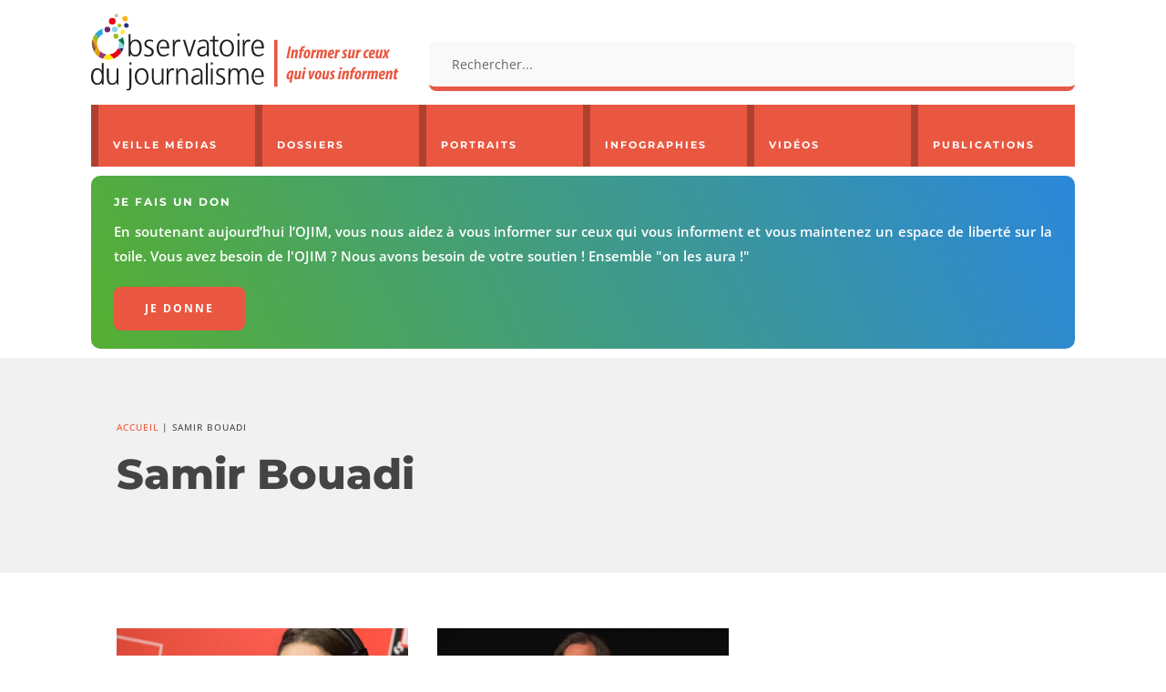

--- FILE ---
content_type: text/html; charset=utf-8
request_url: https://www.ojim.fr/wp-admin/admin-ajax.php
body_size: 22533
content:
            <a href="https://www.ojim.fr/portraits/nicolas-demorand/" class="portrait-item">
                                    <div class="portrait-image"><img width="300" height="169" src="https://www.ojim.fr/wp-content/uploads/2018/06/Nicolas_Demorand-300x169.jpg" class="attachment-medium size-medium wp-post-image" alt="Nicolas Demorand" decoding="async" loading="lazy" srcset="https://i0.wp.com/www.ojim.fr/wp-content/uploads/2018/06/Nicolas_Demorand.jpg?resize=300%2C169&amp;ssl=1 300w, https://i0.wp.com/www.ojim.fr/wp-content/uploads/2018/06/Nicolas_Demorand.jpg?resize=768%2C432&amp;ssl=1 768w, https://i0.wp.com/www.ojim.fr/wp-content/uploads/2018/06/Nicolas_Demorand.jpg?w=800&amp;ssl=1 800w" sizes="(max-width: 300px) 100vw, 300px" /></div>
                                <p class="portrait-title">Nicolas Demorand</p>
            </a>
                        <a href="https://www.ojim.fr/portraits/bruno-patino/" class="portrait-item">
                                    <div class="portrait-image"><img width="300" height="169" src="https://www.ojim.fr/wp-content/uploads/2025/12/bruno-patino-300x169.jpg" class="attachment-medium size-medium wp-post-image" alt="Bruno Patino" decoding="async" loading="lazy" srcset="https://i0.wp.com/www.ojim.fr/wp-content/uploads/2025/12/bruno-patino.jpg?resize=300%2C169&amp;ssl=1 300w, https://i0.wp.com/www.ojim.fr/wp-content/uploads/2025/12/bruno-patino.jpg?resize=1024%2C576&amp;ssl=1 1024w, https://i0.wp.com/www.ojim.fr/wp-content/uploads/2025/12/bruno-patino.jpg?resize=768%2C432&amp;ssl=1 768w, https://i0.wp.com/www.ojim.fr/wp-content/uploads/2025/12/bruno-patino.jpg?resize=100%2C56&amp;ssl=1 100w, https://i0.wp.com/www.ojim.fr/wp-content/uploads/2025/12/bruno-patino.jpg?resize=1080%2C608&amp;ssl=1 1080w, https://i0.wp.com/www.ojim.fr/wp-content/uploads/2025/12/bruno-patino.jpg?resize=980%2C551&amp;ssl=1 980w, https://i0.wp.com/www.ojim.fr/wp-content/uploads/2025/12/bruno-patino.jpg?resize=480%2C270&amp;ssl=1 480w, https://i0.wp.com/www.ojim.fr/wp-content/uploads/2025/12/bruno-patino.jpg?resize=750%2C422&amp;ssl=1 750w, https://i0.wp.com/www.ojim.fr/wp-content/uploads/2025/12/bruno-patino.jpg?resize=1140%2C641&amp;ssl=1 1140w, https://i0.wp.com/www.ojim.fr/wp-content/uploads/2025/12/bruno-patino.jpg?w=1280&amp;ssl=1 1280w" sizes="(max-width: 300px) 100vw, 300px" /></div>
                                <p class="portrait-title">Bruno Patino</p>
            </a>
                        <a href="https://www.ojim.fr/portraits/charline-vanhoenacker/" class="portrait-item">
                                    <div class="portrait-image"><img width="300" height="169" src="https://www.ojim.fr/wp-content/uploads/2018/06/Charline-Vanhoenacker-300x169.jpg" class="attachment-medium size-medium wp-post-image" alt="Charline Vanhoenacker" decoding="async" loading="lazy" srcset="https://i0.wp.com/www.ojim.fr/wp-content/uploads/2018/06/Charline-Vanhoenacker.jpg?resize=300%2C169&amp;ssl=1 300w, https://i0.wp.com/www.ojim.fr/wp-content/uploads/2018/06/Charline-Vanhoenacker.jpg?resize=768%2C432&amp;ssl=1 768w, https://i0.wp.com/www.ojim.fr/wp-content/uploads/2018/06/Charline-Vanhoenacker.jpg?w=800&amp;ssl=1 800w" sizes="(max-width: 300px) 100vw, 300px" /></div>
                                <p class="portrait-title">Charline Vanhoenacker</p>
            </a>
                        <a href="https://www.ojim.fr/portraits/claude-askolovitch/" class="portrait-item">
                                    <div class="portrait-image"><img width="300" height="169" src="https://www.ojim.fr/wp-content/uploads/2018/06/Claude-Askolovitch-300x169.jpg" class="attachment-medium size-medium wp-post-image" alt="Claude Askolovitch" decoding="async" loading="lazy" srcset="https://i0.wp.com/www.ojim.fr/wp-content/uploads/2018/06/Claude-Askolovitch.jpg?resize=300%2C169&amp;ssl=1 300w, https://i0.wp.com/www.ojim.fr/wp-content/uploads/2018/06/Claude-Askolovitch.jpg?resize=768%2C432&amp;ssl=1 768w, https://i0.wp.com/www.ojim.fr/wp-content/uploads/2018/06/Claude-Askolovitch.jpg?w=800&amp;ssl=1 800w" sizes="(max-width: 300px) 100vw, 300px" /></div>
                                <p class="portrait-title">Claude Askolovitch</p>
            </a>
                        <a href="https://www.ojim.fr/portraits/mathieu-molard/" class="portrait-item">
                                    <div class="portrait-image"><img width="300" height="169" src="https://www.ojim.fr/wp-content/uploads/2025/12/Mathieu-Molard-300x169.jpg" class="attachment-medium size-medium wp-post-image" alt="Mathieu Molard" decoding="async" loading="lazy" srcset="https://i0.wp.com/www.ojim.fr/wp-content/uploads/2025/12/Mathieu-Molard.jpg?resize=300%2C169&amp;ssl=1 300w, https://i0.wp.com/www.ojim.fr/wp-content/uploads/2025/12/Mathieu-Molard.jpg?resize=1024%2C576&amp;ssl=1 1024w, https://i0.wp.com/www.ojim.fr/wp-content/uploads/2025/12/Mathieu-Molard.jpg?resize=768%2C432&amp;ssl=1 768w, https://i0.wp.com/www.ojim.fr/wp-content/uploads/2025/12/Mathieu-Molard.jpg?resize=100%2C56&amp;ssl=1 100w, https://i0.wp.com/www.ojim.fr/wp-content/uploads/2025/12/Mathieu-Molard.jpg?resize=1080%2C608&amp;ssl=1 1080w, https://i0.wp.com/www.ojim.fr/wp-content/uploads/2025/12/Mathieu-Molard.jpg?resize=980%2C551&amp;ssl=1 980w, https://i0.wp.com/www.ojim.fr/wp-content/uploads/2025/12/Mathieu-Molard.jpg?resize=480%2C270&amp;ssl=1 480w, https://i0.wp.com/www.ojim.fr/wp-content/uploads/2025/12/Mathieu-Molard.jpg?resize=750%2C422&amp;ssl=1 750w, https://i0.wp.com/www.ojim.fr/wp-content/uploads/2025/12/Mathieu-Molard.jpg?resize=1140%2C641&amp;ssl=1 1140w, https://i0.wp.com/www.ojim.fr/wp-content/uploads/2025/12/Mathieu-Molard.jpg?w=1280&amp;ssl=1 1280w" sizes="(max-width: 300px) 100vw, 300px" /></div>
                                <p class="portrait-title">Mathieu Molard</p>
            </a>
                        <a href="https://www.ojim.fr/portraits/natacha-polony/" class="portrait-item">
                                    <div class="portrait-image"><img width="300" height="169" src="https://www.ojim.fr/wp-content/uploads/2018/06/Natacha-Polony-300x169.jpg" class="attachment-medium size-medium wp-post-image" alt="Natacha Polony" decoding="async" loading="lazy" srcset="https://i0.wp.com/www.ojim.fr/wp-content/uploads/2018/06/Natacha-Polony.jpg?resize=300%2C169&amp;ssl=1 300w, https://i0.wp.com/www.ojim.fr/wp-content/uploads/2018/06/Natacha-Polony.jpg?resize=768%2C432&amp;ssl=1 768w, https://i0.wp.com/www.ojim.fr/wp-content/uploads/2018/06/Natacha-Polony.jpg?w=800&amp;ssl=1 800w" sizes="(max-width: 300px) 100vw, 300px" /></div>
                                <p class="portrait-title">Natacha Polony</p>
            </a>
                        <a href="https://www.ojim.fr/portraits/hugo-clement/" class="portrait-item">
                                    <div class="portrait-image"><img width="300" height="169" src="https://www.ojim.fr/wp-content/uploads/2023/09/hugo-clement-300x169.webp" class="attachment-medium size-medium wp-post-image" alt="Hugo Clément" decoding="async" loading="lazy" srcset="https://i0.wp.com/www.ojim.fr/wp-content/uploads/2023/09/hugo-clement-jpg.webp?resize=300%2C169&amp;ssl=1 300w, https://i0.wp.com/www.ojim.fr/wp-content/uploads/2023/09/hugo-clement-jpg.webp?resize=1024%2C576&amp;ssl=1 1024w, https://i0.wp.com/www.ojim.fr/wp-content/uploads/2023/09/hugo-clement-jpg.webp?resize=768%2C432&amp;ssl=1 768w, https://i0.wp.com/www.ojim.fr/wp-content/uploads/2023/09/hugo-clement-jpg.webp?resize=100%2C56&amp;ssl=1 100w, https://i0.wp.com/www.ojim.fr/wp-content/uploads/2023/09/hugo-clement-jpg.webp?resize=1080%2C608&amp;ssl=1 1080w, https://i0.wp.com/www.ojim.fr/wp-content/uploads/2023/09/hugo-clement-jpg.webp?resize=980%2C551&amp;ssl=1 980w, https://i0.wp.com/www.ojim.fr/wp-content/uploads/2023/09/hugo-clement-jpg.webp?resize=480%2C270&amp;ssl=1 480w, https://i0.wp.com/www.ojim.fr/wp-content/uploads/2023/09/hugo-clement-jpg.webp?resize=750%2C422&amp;ssl=1 750w, https://i0.wp.com/www.ojim.fr/wp-content/uploads/2023/09/hugo-clement-jpg.webp?resize=1140%2C641&amp;ssl=1 1140w, https://i0.wp.com/www.ojim.fr/wp-content/uploads/2023/09/hugo-clement-jpg.webp?w=1280&amp;ssl=1 1280w" sizes="(max-width: 300px) 100vw, 300px" /></div>
                                <p class="portrait-title">Hugo Clément</p>
            </a>
                        <a href="https://www.ojim.fr/portraits/amelie-rosique/" class="portrait-item">
                                    <div class="portrait-image"><img width="300" height="169" src="https://www.ojim.fr/wp-content/uploads/2025/12/amelie-rosique-300x169.jpg" class="attachment-medium size-medium wp-post-image" alt="Amélie Rosique" decoding="async" loading="lazy" srcset="https://i0.wp.com/www.ojim.fr/wp-content/uploads/2025/12/amelie-rosique.jpg?resize=300%2C169&amp;ssl=1 300w, https://i0.wp.com/www.ojim.fr/wp-content/uploads/2025/12/amelie-rosique.jpg?resize=1024%2C576&amp;ssl=1 1024w, https://i0.wp.com/www.ojim.fr/wp-content/uploads/2025/12/amelie-rosique.jpg?resize=768%2C432&amp;ssl=1 768w, https://i0.wp.com/www.ojim.fr/wp-content/uploads/2025/12/amelie-rosique.jpg?resize=100%2C56&amp;ssl=1 100w, https://i0.wp.com/www.ojim.fr/wp-content/uploads/2025/12/amelie-rosique.jpg?resize=1080%2C608&amp;ssl=1 1080w, https://i0.wp.com/www.ojim.fr/wp-content/uploads/2025/12/amelie-rosique.jpg?resize=980%2C551&amp;ssl=1 980w, https://i0.wp.com/www.ojim.fr/wp-content/uploads/2025/12/amelie-rosique.jpg?resize=480%2C270&amp;ssl=1 480w, https://i0.wp.com/www.ojim.fr/wp-content/uploads/2025/12/amelie-rosique.jpg?resize=750%2C422&amp;ssl=1 750w, https://i0.wp.com/www.ojim.fr/wp-content/uploads/2025/12/amelie-rosique.jpg?resize=1140%2C641&amp;ssl=1 1140w, https://i0.wp.com/www.ojim.fr/wp-content/uploads/2025/12/amelie-rosique.jpg?w=1280&amp;ssl=1 1280w" sizes="(max-width: 300px) 100vw, 300px" /></div>
                                <p class="portrait-title">Amélie Rosique</p>
            </a>
                        <a href="https://www.ojim.fr/portraits/christine-kelly/" class="portrait-item">
                                    <div class="portrait-image"><img width="300" height="169" src="https://www.ojim.fr/wp-content/uploads/2022/10/christine-kelly-2005-300x169.jpg" class="attachment-medium size-medium wp-post-image" alt="Christine Kelly" decoding="async" loading="lazy" srcset="https://i0.wp.com/www.ojim.fr/wp-content/uploads/2022/10/christine-kelly-2005.jpg?resize=300%2C169&amp;ssl=1 300w, https://i0.wp.com/www.ojim.fr/wp-content/uploads/2022/10/christine-kelly-2005.jpg?resize=1024%2C576&amp;ssl=1 1024w, https://i0.wp.com/www.ojim.fr/wp-content/uploads/2022/10/christine-kelly-2005.jpg?resize=768%2C432&amp;ssl=1 768w, https://i0.wp.com/www.ojim.fr/wp-content/uploads/2022/10/christine-kelly-2005.jpg?resize=100%2C56&amp;ssl=1 100w, https://i0.wp.com/www.ojim.fr/wp-content/uploads/2022/10/christine-kelly-2005.jpg?resize=1080%2C608&amp;ssl=1 1080w, https://i0.wp.com/www.ojim.fr/wp-content/uploads/2022/10/christine-kelly-2005.jpg?resize=980%2C551&amp;ssl=1 980w, https://i0.wp.com/www.ojim.fr/wp-content/uploads/2022/10/christine-kelly-2005.jpg?resize=480%2C270&amp;ssl=1 480w, https://i0.wp.com/www.ojim.fr/wp-content/uploads/2022/10/christine-kelly-2005.jpg?resize=750%2C422&amp;ssl=1 750w, https://i0.wp.com/www.ojim.fr/wp-content/uploads/2022/10/christine-kelly-2005.jpg?resize=1140%2C641&amp;ssl=1 1140w, https://i0.wp.com/www.ojim.fr/wp-content/uploads/2022/10/christine-kelly-2005.jpg?w=1280&amp;ssl=1 1280w" sizes="(max-width: 300px) 100vw, 300px" /></div>
                                <p class="portrait-title">Christine Kelly</p>
            </a>
                        <a href="https://www.ojim.fr/portraits/jean-jacques-bourdin/" class="portrait-item">
                                    <div class="portrait-image"><img width="300" height="169" src="https://www.ojim.fr/wp-content/uploads/2018/06/jean-jacques-bourdin-300x169.jpg" class="attachment-medium size-medium wp-post-image" alt="Jean-Jacques Bourdin" decoding="async" loading="lazy" srcset="https://i0.wp.com/www.ojim.fr/wp-content/uploads/2018/06/jean-jacques-bourdin.jpg?resize=300%2C169&amp;ssl=1 300w, https://i0.wp.com/www.ojim.fr/wp-content/uploads/2018/06/jean-jacques-bourdin.jpg?resize=768%2C432&amp;ssl=1 768w, https://i0.wp.com/www.ojim.fr/wp-content/uploads/2018/06/jean-jacques-bourdin.jpg?w=800&amp;ssl=1 800w" sizes="(max-width: 300px) 100vw, 300px" /></div>
                                <p class="portrait-title">Jean-Jacques Bourdin</p>
            </a>
                        <a href="https://www.ojim.fr/portraits/jean-quatremer/" class="portrait-item">
                                    <div class="portrait-image"><img width="300" height="169" src="https://www.ojim.fr/wp-content/uploads/2018/06/Jean-Quatremer-300x169.jpg" class="attachment-medium size-medium wp-post-image" alt="Jean Quatremer" decoding="async" loading="lazy" srcset="https://i0.wp.com/www.ojim.fr/wp-content/uploads/2018/06/Jean-Quatremer.jpg?resize=300%2C169&amp;ssl=1 300w, https://i0.wp.com/www.ojim.fr/wp-content/uploads/2018/06/Jean-Quatremer.jpg?resize=768%2C432&amp;ssl=1 768w, https://i0.wp.com/www.ojim.fr/wp-content/uploads/2018/06/Jean-Quatremer.jpg?w=800&amp;ssl=1 800w" sizes="(max-width: 300px) 100vw, 300px" /></div>
                                <p class="portrait-title">Jean Quatremer</p>
            </a>
                        <a href="https://www.ojim.fr/portraits/thomas-guenole-le-reel-est-un-fantasme/" class="portrait-item">
                                    <div class="portrait-image"><img width="300" height="169" src="https://www.ojim.fr/wp-content/uploads/2018/06/Thomas-Guenole-300x169.jpg" class="attachment-medium size-medium wp-post-image" alt="Thomas Guénolé" decoding="async" loading="lazy" srcset="https://i0.wp.com/www.ojim.fr/wp-content/uploads/2018/06/Thomas-Guenole.jpg?resize=300%2C169&amp;ssl=1 300w, https://i0.wp.com/www.ojim.fr/wp-content/uploads/2018/06/Thomas-Guenole.jpg?resize=768%2C432&amp;ssl=1 768w, https://i0.wp.com/www.ojim.fr/wp-content/uploads/2018/06/Thomas-Guenole.jpg?w=800&amp;ssl=1 800w" sizes="(max-width: 300px) 100vw, 300px" /></div>
                                <p class="portrait-title">Thomas Guénolé</p>
            </a>
                        <a href="https://www.ojim.fr/portraits/paul-amar/" class="portrait-item">
                                    <div class="portrait-image"><img width="300" height="169" src="https://www.ojim.fr/wp-content/uploads/2018/06/paul-amar-300x169.jpg" class="attachment-medium size-medium wp-post-image" alt="Paul Amar" decoding="async" loading="lazy" srcset="https://i0.wp.com/www.ojim.fr/wp-content/uploads/2018/06/paul-amar.jpg?resize=300%2C169&amp;ssl=1 300w, https://i0.wp.com/www.ojim.fr/wp-content/uploads/2018/06/paul-amar.jpg?resize=768%2C432&amp;ssl=1 768w, https://i0.wp.com/www.ojim.fr/wp-content/uploads/2018/06/paul-amar.jpg?w=800&amp;ssl=1 800w" sizes="(max-width: 300px) 100vw, 300px" /></div>
                                <p class="portrait-title">Paul Amar</p>
            </a>
                        <a href="https://www.ojim.fr/portraits/jean-baptiste-marteau/" class="portrait-item">
                                    <div class="portrait-image"><img width="300" height="169" src="https://www.ojim.fr/wp-content/uploads/2019/10/jean-baptiste-marteau-300x169.jpg" class="attachment-medium size-medium wp-post-image" alt="Jean-Baptiste Marteau" decoding="async" loading="lazy" srcset="https://i0.wp.com/www.ojim.fr/wp-content/uploads/2019/10/jean-baptiste-marteau.jpg?resize=300%2C169&amp;ssl=1 300w, https://i0.wp.com/www.ojim.fr/wp-content/uploads/2019/10/jean-baptiste-marteau.jpg?resize=768%2C432&amp;ssl=1 768w, https://i0.wp.com/www.ojim.fr/wp-content/uploads/2019/10/jean-baptiste-marteau.jpg?resize=100%2C56&amp;ssl=1 100w, https://i0.wp.com/www.ojim.fr/wp-content/uploads/2019/10/jean-baptiste-marteau.jpg?resize=480%2C270&amp;ssl=1 480w, https://i0.wp.com/www.ojim.fr/wp-content/uploads/2019/10/jean-baptiste-marteau.jpg?w=800&amp;ssl=1 800w" sizes="(max-width: 300px) 100vw, 300px" /></div>
                                <p class="portrait-title">Jean-Baptiste Marteau</p>
            </a>
                        <a href="https://www.ojim.fr/portraits/elisabeth-levy/" class="portrait-item">
                                    <div class="portrait-image"><img width="300" height="169" src="https://www.ojim.fr/wp-content/uploads/2018/06/Elisabeth_Levy-300x169.jpg" class="attachment-medium size-medium wp-post-image" alt="Élisabeth Lévy" decoding="async" loading="lazy" srcset="https://i0.wp.com/www.ojim.fr/wp-content/uploads/2018/06/Elisabeth_Levy.jpg?resize=300%2C169&amp;ssl=1 300w, https://i0.wp.com/www.ojim.fr/wp-content/uploads/2018/06/Elisabeth_Levy.jpg?resize=768%2C432&amp;ssl=1 768w, https://i0.wp.com/www.ojim.fr/wp-content/uploads/2018/06/Elisabeth_Levy.jpg?w=800&amp;ssl=1 800w" sizes="(max-width: 300px) 100vw, 300px" /></div>
                                <p class="portrait-title">Élisabeth Lévy</p>
            </a>
                        <a href="https://www.ojim.fr/portraits/anne-elisabeth-lemoine/" class="portrait-item">
                                    <div class="portrait-image"><img width="300" height="169" src="https://www.ojim.fr/wp-content/uploads/2022/01/anne-elisabeth-lemoine-300x169.jpg" class="attachment-medium size-medium wp-post-image" alt="Anne-Élisabeth Lemoine" decoding="async" loading="lazy" srcset="https://i0.wp.com/www.ojim.fr/wp-content/uploads/2022/01/anne-elisabeth-lemoine.jpg?resize=300%2C169&amp;ssl=1 300w, https://i0.wp.com/www.ojim.fr/wp-content/uploads/2022/01/anne-elisabeth-lemoine.jpg?resize=1024%2C576&amp;ssl=1 1024w, https://i0.wp.com/www.ojim.fr/wp-content/uploads/2022/01/anne-elisabeth-lemoine.jpg?resize=768%2C432&amp;ssl=1 768w, https://i0.wp.com/www.ojim.fr/wp-content/uploads/2022/01/anne-elisabeth-lemoine.jpg?resize=100%2C56&amp;ssl=1 100w, https://i0.wp.com/www.ojim.fr/wp-content/uploads/2022/01/anne-elisabeth-lemoine.jpg?resize=1080%2C608&amp;ssl=1 1080w, https://i0.wp.com/www.ojim.fr/wp-content/uploads/2022/01/anne-elisabeth-lemoine.jpg?resize=980%2C551&amp;ssl=1 980w, https://i0.wp.com/www.ojim.fr/wp-content/uploads/2022/01/anne-elisabeth-lemoine.jpg?resize=480%2C270&amp;ssl=1 480w, https://i0.wp.com/www.ojim.fr/wp-content/uploads/2022/01/anne-elisabeth-lemoine.jpg?resize=750%2C422&amp;ssl=1 750w, https://i0.wp.com/www.ojim.fr/wp-content/uploads/2022/01/anne-elisabeth-lemoine.jpg?resize=1140%2C641&amp;ssl=1 1140w, https://i0.wp.com/www.ojim.fr/wp-content/uploads/2022/01/anne-elisabeth-lemoine.jpg?w=1280&amp;ssl=1 1280w" sizes="(max-width: 300px) 100vw, 300px" /></div>
                                <p class="portrait-title">Anne-Élisabeth Lemoine</p>
            </a>
                        <a href="https://www.ojim.fr/portraits/anne-sophie-lapix/" class="portrait-item">
                                    <div class="portrait-image"><img width="300" height="169" src="https://www.ojim.fr/wp-content/uploads/2025/11/anne-sophie-lapix-300x169.jpg" class="attachment-medium size-medium wp-post-image" alt="Anne-Sophie Lapix" decoding="async" loading="lazy" srcset="https://i0.wp.com/www.ojim.fr/wp-content/uploads/2025/11/anne-sophie-lapix.jpg?resize=300%2C169&amp;ssl=1 300w, https://i0.wp.com/www.ojim.fr/wp-content/uploads/2025/11/anne-sophie-lapix.jpg?resize=1024%2C576&amp;ssl=1 1024w, https://i0.wp.com/www.ojim.fr/wp-content/uploads/2025/11/anne-sophie-lapix.jpg?resize=768%2C432&amp;ssl=1 768w, https://i0.wp.com/www.ojim.fr/wp-content/uploads/2025/11/anne-sophie-lapix.jpg?resize=100%2C56&amp;ssl=1 100w, https://i0.wp.com/www.ojim.fr/wp-content/uploads/2025/11/anne-sophie-lapix.jpg?resize=1080%2C608&amp;ssl=1 1080w, https://i0.wp.com/www.ojim.fr/wp-content/uploads/2025/11/anne-sophie-lapix.jpg?resize=980%2C551&amp;ssl=1 980w, https://i0.wp.com/www.ojim.fr/wp-content/uploads/2025/11/anne-sophie-lapix.jpg?resize=480%2C270&amp;ssl=1 480w, https://i0.wp.com/www.ojim.fr/wp-content/uploads/2025/11/anne-sophie-lapix.jpg?resize=750%2C422&amp;ssl=1 750w, https://i0.wp.com/www.ojim.fr/wp-content/uploads/2025/11/anne-sophie-lapix.jpg?resize=1140%2C641&amp;ssl=1 1140w, https://i0.wp.com/www.ojim.fr/wp-content/uploads/2025/11/anne-sophie-lapix.jpg?w=1280&amp;ssl=1 1280w" sizes="(max-width: 300px) 100vw, 300px" /></div>
                                <p class="portrait-title">Anne-Sophie Lapix</p>
            </a>
                        <a href="https://www.ojim.fr/portraits/mohamed-sifaoui/" class="portrait-item">
                                    <div class="portrait-image"><img width="300" height="169" src="https://www.ojim.fr/wp-content/uploads/2025/10/mohamed-sifaoui-300x169.jpg" class="attachment-medium size-medium wp-post-image" alt="Mohamed Sifaoui" decoding="async" loading="lazy" srcset="https://i0.wp.com/www.ojim.fr/wp-content/uploads/2025/10/mohamed-sifaoui.jpg?resize=300%2C169&amp;ssl=1 300w, https://i0.wp.com/www.ojim.fr/wp-content/uploads/2025/10/mohamed-sifaoui.jpg?resize=1024%2C576&amp;ssl=1 1024w, https://i0.wp.com/www.ojim.fr/wp-content/uploads/2025/10/mohamed-sifaoui.jpg?resize=768%2C432&amp;ssl=1 768w, https://i0.wp.com/www.ojim.fr/wp-content/uploads/2025/10/mohamed-sifaoui.jpg?resize=100%2C56&amp;ssl=1 100w, https://i0.wp.com/www.ojim.fr/wp-content/uploads/2025/10/mohamed-sifaoui.jpg?resize=1080%2C608&amp;ssl=1 1080w, https://i0.wp.com/www.ojim.fr/wp-content/uploads/2025/10/mohamed-sifaoui.jpg?resize=980%2C551&amp;ssl=1 980w, https://i0.wp.com/www.ojim.fr/wp-content/uploads/2025/10/mohamed-sifaoui.jpg?resize=480%2C270&amp;ssl=1 480w, https://i0.wp.com/www.ojim.fr/wp-content/uploads/2025/10/mohamed-sifaoui.jpg?resize=750%2C422&amp;ssl=1 750w, https://i0.wp.com/www.ojim.fr/wp-content/uploads/2025/10/mohamed-sifaoui.jpg?resize=1140%2C641&amp;ssl=1 1140w, https://i0.wp.com/www.ojim.fr/wp-content/uploads/2025/10/mohamed-sifaoui.jpg?w=1280&amp;ssl=1 1280w" sizes="(max-width: 300px) 100vw, 300px" /></div>
                                <p class="portrait-title">Mohamed Sifaoui</p>
            </a>
                        <a href="https://www.ojim.fr/portraits/laurence-bloch/" class="portrait-item">
                                    <div class="portrait-image"><img width="300" height="169" src="https://www.ojim.fr/wp-content/uploads/2022/02/laurence-bloch-300x169.jpg" class="attachment-medium size-medium wp-post-image" alt="Laurence Bloch" decoding="async" loading="lazy" srcset="https://i0.wp.com/www.ojim.fr/wp-content/uploads/2022/02/laurence-bloch.jpg?resize=300%2C169&amp;ssl=1 300w, https://i0.wp.com/www.ojim.fr/wp-content/uploads/2022/02/laurence-bloch.jpg?resize=1024%2C576&amp;ssl=1 1024w, https://i0.wp.com/www.ojim.fr/wp-content/uploads/2022/02/laurence-bloch.jpg?resize=768%2C432&amp;ssl=1 768w, https://i0.wp.com/www.ojim.fr/wp-content/uploads/2022/02/laurence-bloch.jpg?resize=100%2C56&amp;ssl=1 100w, https://i0.wp.com/www.ojim.fr/wp-content/uploads/2022/02/laurence-bloch.jpg?resize=1080%2C608&amp;ssl=1 1080w, https://i0.wp.com/www.ojim.fr/wp-content/uploads/2022/02/laurence-bloch.jpg?resize=980%2C551&amp;ssl=1 980w, https://i0.wp.com/www.ojim.fr/wp-content/uploads/2022/02/laurence-bloch.jpg?resize=480%2C270&amp;ssl=1 480w, https://i0.wp.com/www.ojim.fr/wp-content/uploads/2022/02/laurence-bloch.jpg?resize=750%2C422&amp;ssl=1 750w, https://i0.wp.com/www.ojim.fr/wp-content/uploads/2022/02/laurence-bloch.jpg?resize=1140%2C641&amp;ssl=1 1140w, https://i0.wp.com/www.ojim.fr/wp-content/uploads/2022/02/laurence-bloch.jpg?w=1280&amp;ssl=1 1280w" sizes="(max-width: 300px) 100vw, 300px" /></div>
                                <p class="portrait-title">Laurence Bloch</p>
            </a>
                        <a href="https://www.ojim.fr/portraits/pierre-plottu/" class="portrait-item">
                                    <div class="portrait-image"><img width="300" height="169" src="https://www.ojim.fr/wp-content/uploads/2021/03/pierre-plottu-300x169.webp" class="attachment-medium size-medium wp-post-image" alt="Pierre Plottu" decoding="async" loading="lazy" srcset="https://i0.wp.com/www.ojim.fr/wp-content/uploads/2021/03/pierre-plottu.jpg?resize=300%2C169&amp;ssl=1 300w, https://i0.wp.com/www.ojim.fr/wp-content/uploads/2021/03/pierre-plottu.jpg?resize=1024%2C576&amp;ssl=1 1024w, https://i0.wp.com/www.ojim.fr/wp-content/uploads/2021/03/pierre-plottu.jpg?resize=768%2C432&amp;ssl=1 768w, https://i0.wp.com/www.ojim.fr/wp-content/uploads/2021/03/pierre-plottu.jpg?resize=100%2C56&amp;ssl=1 100w, https://i0.wp.com/www.ojim.fr/wp-content/uploads/2021/03/pierre-plottu.jpg?resize=1080%2C608&amp;ssl=1 1080w, https://i0.wp.com/www.ojim.fr/wp-content/uploads/2021/03/pierre-plottu.jpg?resize=980%2C551&amp;ssl=1 980w, https://i0.wp.com/www.ojim.fr/wp-content/uploads/2021/03/pierre-plottu.jpg?resize=480%2C270&amp;ssl=1 480w, https://i0.wp.com/www.ojim.fr/wp-content/uploads/2021/03/pierre-plottu.jpg?resize=750%2C422&amp;ssl=1 750w, https://i0.wp.com/www.ojim.fr/wp-content/uploads/2021/03/pierre-plottu.jpg?resize=1140%2C641&amp;ssl=1 1140w, https://i0.wp.com/www.ojim.fr/wp-content/uploads/2021/03/pierre-plottu.jpg?w=1280&amp;ssl=1 1280w" sizes="(max-width: 300px) 100vw, 300px" /></div>
                                <p class="portrait-title">Pierre Plottu</p>
            </a>
                        <a href="https://www.ojim.fr/portraits/thomas-sotto/" class="portrait-item">
                                    <div class="portrait-image"><img width="300" height="169" src="https://www.ojim.fr/wp-content/uploads/2018/06/thomas-sotto-300x169.jpg" class="attachment-medium size-medium wp-post-image" alt="Thomas Sotto" decoding="async" loading="lazy" srcset="https://i0.wp.com/www.ojim.fr/wp-content/uploads/2018/06/thomas-sotto.jpg?resize=300%2C169&amp;ssl=1 300w, https://i0.wp.com/www.ojim.fr/wp-content/uploads/2018/06/thomas-sotto.jpg?resize=768%2C432&amp;ssl=1 768w, https://i0.wp.com/www.ojim.fr/wp-content/uploads/2018/06/thomas-sotto.jpg?w=800&amp;ssl=1 800w" sizes="(max-width: 300px) 100vw, 300px" /></div>
                                <p class="portrait-title">Thomas Sotto</p>
            </a>
                        <a href="https://www.ojim.fr/portraits/lea-salame/" class="portrait-item">
                                    <div class="portrait-image"><img width="300" height="169" src="https://www.ojim.fr/wp-content/uploads/2025/10/lea-salame-300x169.jpg" class="attachment-medium size-medium wp-post-image" alt="Léa Salamé" decoding="async" loading="lazy" srcset="https://i0.wp.com/www.ojim.fr/wp-content/uploads/2025/10/lea-salame.jpg?resize=300%2C169&amp;ssl=1 300w, https://i0.wp.com/www.ojim.fr/wp-content/uploads/2025/10/lea-salame.jpg?resize=1024%2C576&amp;ssl=1 1024w, https://i0.wp.com/www.ojim.fr/wp-content/uploads/2025/10/lea-salame.jpg?resize=768%2C432&amp;ssl=1 768w, https://i0.wp.com/www.ojim.fr/wp-content/uploads/2025/10/lea-salame.jpg?resize=100%2C56&amp;ssl=1 100w, https://i0.wp.com/www.ojim.fr/wp-content/uploads/2025/10/lea-salame.jpg?resize=1080%2C608&amp;ssl=1 1080w, https://i0.wp.com/www.ojim.fr/wp-content/uploads/2025/10/lea-salame.jpg?resize=980%2C551&amp;ssl=1 980w, https://i0.wp.com/www.ojim.fr/wp-content/uploads/2025/10/lea-salame.jpg?resize=480%2C270&amp;ssl=1 480w, https://i0.wp.com/www.ojim.fr/wp-content/uploads/2025/10/lea-salame.jpg?resize=750%2C422&amp;ssl=1 750w, https://i0.wp.com/www.ojim.fr/wp-content/uploads/2025/10/lea-salame.jpg?resize=1140%2C641&amp;ssl=1 1140w, https://i0.wp.com/www.ojim.fr/wp-content/uploads/2025/10/lea-salame.jpg?w=1280&amp;ssl=1 1280w" sizes="(max-width: 300px) 100vw, 300px" /></div>
                                <p class="portrait-title">Léa Salamé</p>
            </a>
                        <a href="https://www.ojim.fr/portraits/apolline-de-malherbe/" class="portrait-item">
                                    <div class="portrait-image"><img width="300" height="169" src="https://www.ojim.fr/wp-content/uploads/2025/10/apolline-de-malherbe-300x169.jpg" class="attachment-medium size-medium wp-post-image" alt="Apolline de Malherbe" decoding="async" loading="lazy" srcset="https://i0.wp.com/www.ojim.fr/wp-content/uploads/2025/10/apolline-de-malherbe.jpg?resize=300%2C169&amp;ssl=1 300w, https://i0.wp.com/www.ojim.fr/wp-content/uploads/2025/10/apolline-de-malherbe.jpg?resize=1024%2C576&amp;ssl=1 1024w, https://i0.wp.com/www.ojim.fr/wp-content/uploads/2025/10/apolline-de-malherbe.jpg?resize=768%2C432&amp;ssl=1 768w, https://i0.wp.com/www.ojim.fr/wp-content/uploads/2025/10/apolline-de-malherbe.jpg?resize=100%2C56&amp;ssl=1 100w, https://i0.wp.com/www.ojim.fr/wp-content/uploads/2025/10/apolline-de-malherbe.jpg?resize=1080%2C608&amp;ssl=1 1080w, https://i0.wp.com/www.ojim.fr/wp-content/uploads/2025/10/apolline-de-malherbe.jpg?resize=980%2C551&amp;ssl=1 980w, https://i0.wp.com/www.ojim.fr/wp-content/uploads/2025/10/apolline-de-malherbe.jpg?resize=480%2C270&amp;ssl=1 480w, https://i0.wp.com/www.ojim.fr/wp-content/uploads/2025/10/apolline-de-malherbe.jpg?resize=750%2C422&amp;ssl=1 750w, https://i0.wp.com/www.ojim.fr/wp-content/uploads/2025/10/apolline-de-malherbe.jpg?resize=1140%2C641&amp;ssl=1 1140w, https://i0.wp.com/www.ojim.fr/wp-content/uploads/2025/10/apolline-de-malherbe.jpg?w=1280&amp;ssl=1 1280w" sizes="(max-width: 300px) 100vw, 300px" /></div>
                                <p class="portrait-title">Apolline de Malherbe</p>
            </a>
                        <a href="https://www.ojim.fr/portraits/nora-hamadi/" class="portrait-item">
                                    <div class="portrait-image"><img width="300" height="169" src="https://www.ojim.fr/wp-content/uploads/2025/10/Nora-Hamadi-300x169.jpg" class="attachment-medium size-medium wp-post-image" alt="Nora Hamadi" decoding="async" loading="lazy" srcset="https://i0.wp.com/www.ojim.fr/wp-content/uploads/2025/10/Nora-Hamadi.jpg?resize=300%2C169&amp;ssl=1 300w, https://i0.wp.com/www.ojim.fr/wp-content/uploads/2025/10/Nora-Hamadi.jpg?resize=1024%2C576&amp;ssl=1 1024w, https://i0.wp.com/www.ojim.fr/wp-content/uploads/2025/10/Nora-Hamadi.jpg?resize=768%2C432&amp;ssl=1 768w, https://i0.wp.com/www.ojim.fr/wp-content/uploads/2025/10/Nora-Hamadi.jpg?resize=100%2C56&amp;ssl=1 100w, https://i0.wp.com/www.ojim.fr/wp-content/uploads/2025/10/Nora-Hamadi.jpg?resize=1080%2C608&amp;ssl=1 1080w, https://i0.wp.com/www.ojim.fr/wp-content/uploads/2025/10/Nora-Hamadi.jpg?resize=980%2C551&amp;ssl=1 980w, https://i0.wp.com/www.ojim.fr/wp-content/uploads/2025/10/Nora-Hamadi.jpg?resize=480%2C270&amp;ssl=1 480w, https://i0.wp.com/www.ojim.fr/wp-content/uploads/2025/10/Nora-Hamadi.jpg?resize=750%2C422&amp;ssl=1 750w, https://i0.wp.com/www.ojim.fr/wp-content/uploads/2025/10/Nora-Hamadi.jpg?resize=1140%2C641&amp;ssl=1 1140w, https://i0.wp.com/www.ojim.fr/wp-content/uploads/2025/10/Nora-Hamadi.jpg?w=1280&amp;ssl=1 1280w" sizes="(max-width: 300px) 100vw, 300px" /></div>
                                <p class="portrait-title">Nora Hamadi</p>
            </a>
                        <a href="https://www.ojim.fr/portraits/alexis-da-silva/" class="portrait-item">
                                    <div class="portrait-image"><img width="300" height="169" src="https://www.ojim.fr/wp-content/uploads/2025/10/Alexis-Da-Silva-300x169.jpg" class="attachment-medium size-medium wp-post-image" alt="Alexis Da Silva" decoding="async" loading="lazy" srcset="https://i0.wp.com/www.ojim.fr/wp-content/uploads/2025/10/Alexis-Da-Silva.jpg?resize=300%2C169&amp;ssl=1 300w, https://i0.wp.com/www.ojim.fr/wp-content/uploads/2025/10/Alexis-Da-Silva.jpg?resize=1024%2C576&amp;ssl=1 1024w, https://i0.wp.com/www.ojim.fr/wp-content/uploads/2025/10/Alexis-Da-Silva.jpg?resize=768%2C432&amp;ssl=1 768w, https://i0.wp.com/www.ojim.fr/wp-content/uploads/2025/10/Alexis-Da-Silva.jpg?resize=100%2C56&amp;ssl=1 100w, https://i0.wp.com/www.ojim.fr/wp-content/uploads/2025/10/Alexis-Da-Silva.jpg?resize=1080%2C608&amp;ssl=1 1080w, https://i0.wp.com/www.ojim.fr/wp-content/uploads/2025/10/Alexis-Da-Silva.jpg?resize=980%2C551&amp;ssl=1 980w, https://i0.wp.com/www.ojim.fr/wp-content/uploads/2025/10/Alexis-Da-Silva.jpg?resize=480%2C270&amp;ssl=1 480w, https://i0.wp.com/www.ojim.fr/wp-content/uploads/2025/10/Alexis-Da-Silva.jpg?resize=750%2C422&amp;ssl=1 750w, https://i0.wp.com/www.ojim.fr/wp-content/uploads/2025/10/Alexis-Da-Silva.jpg?resize=1140%2C641&amp;ssl=1 1140w, https://i0.wp.com/www.ojim.fr/wp-content/uploads/2025/10/Alexis-Da-Silva.jpg?w=1280&amp;ssl=1 1280w" sizes="(max-width: 300px) 100vw, 300px" /></div>
                                <p class="portrait-title">Alexis Da Silva</p>
            </a>
                        <a href="https://www.ojim.fr/portraits/michel-yakovleff/" class="portrait-item">
                                    <div class="portrait-image"><img width="300" height="168" src="https://www.ojim.fr/wp-content/uploads/2025/10/Michel-Yakovleff-300x168.jpg" class="attachment-medium size-medium wp-post-image" alt="Michel Yakovleff" decoding="async" loading="lazy" srcset="https://i0.wp.com/www.ojim.fr/wp-content/uploads/2025/10/Michel-Yakovleff.jpg?resize=300%2C168&amp;ssl=1 300w, https://i0.wp.com/www.ojim.fr/wp-content/uploads/2025/10/Michel-Yakovleff.jpg?resize=1024%2C574&amp;ssl=1 1024w, https://i0.wp.com/www.ojim.fr/wp-content/uploads/2025/10/Michel-Yakovleff.jpg?resize=768%2C430&amp;ssl=1 768w, https://i0.wp.com/www.ojim.fr/wp-content/uploads/2025/10/Michel-Yakovleff.jpg?resize=100%2C56&amp;ssl=1 100w, https://i0.wp.com/www.ojim.fr/wp-content/uploads/2025/10/Michel-Yakovleff.jpg?resize=1080%2C605&amp;ssl=1 1080w, https://i0.wp.com/www.ojim.fr/wp-content/uploads/2025/10/Michel-Yakovleff.jpg?resize=1280%2C717&amp;ssl=1 1280w, https://i0.wp.com/www.ojim.fr/wp-content/uploads/2025/10/Michel-Yakovleff.jpg?resize=980%2C549&amp;ssl=1 980w, https://i0.wp.com/www.ojim.fr/wp-content/uploads/2025/10/Michel-Yakovleff.jpg?resize=480%2C269&amp;ssl=1 480w, https://i0.wp.com/www.ojim.fr/wp-content/uploads/2025/10/Michel-Yakovleff.jpg?resize=750%2C420&amp;ssl=1 750w, https://i0.wp.com/www.ojim.fr/wp-content/uploads/2025/10/Michel-Yakovleff.jpg?resize=1140%2C639&amp;ssl=1 1140w, https://i0.wp.com/www.ojim.fr/wp-content/uploads/2025/10/Michel-Yakovleff.jpg?w=1285&amp;ssl=1 1285w" sizes="(max-width: 300px) 100vw, 300px" /></div>
                                <p class="portrait-title">Michel Yakovleff</p>
            </a>
                        <a href="https://www.ojim.fr/portraits/matthieu-delormeau/" class="portrait-item">
                                    <div class="portrait-image"><img width="300" height="169" src="https://www.ojim.fr/wp-content/uploads/2025/09/Matthieu-Delormeau-300x169.jpg" class="attachment-medium size-medium wp-post-image" alt="Matthieu Delormeau" decoding="async" loading="lazy" srcset="https://i0.wp.com/www.ojim.fr/wp-content/uploads/2025/09/Matthieu-Delormeau.jpg?resize=300%2C169&amp;ssl=1 300w, https://i0.wp.com/www.ojim.fr/wp-content/uploads/2025/09/Matthieu-Delormeau.jpg?resize=1024%2C576&amp;ssl=1 1024w, https://i0.wp.com/www.ojim.fr/wp-content/uploads/2025/09/Matthieu-Delormeau.jpg?resize=768%2C432&amp;ssl=1 768w, https://i0.wp.com/www.ojim.fr/wp-content/uploads/2025/09/Matthieu-Delormeau.jpg?resize=100%2C56&amp;ssl=1 100w, https://i0.wp.com/www.ojim.fr/wp-content/uploads/2025/09/Matthieu-Delormeau.jpg?resize=1080%2C608&amp;ssl=1 1080w, https://i0.wp.com/www.ojim.fr/wp-content/uploads/2025/09/Matthieu-Delormeau.jpg?resize=980%2C551&amp;ssl=1 980w, https://i0.wp.com/www.ojim.fr/wp-content/uploads/2025/09/Matthieu-Delormeau.jpg?resize=480%2C270&amp;ssl=1 480w, https://i0.wp.com/www.ojim.fr/wp-content/uploads/2025/09/Matthieu-Delormeau.jpg?resize=750%2C422&amp;ssl=1 750w, https://i0.wp.com/www.ojim.fr/wp-content/uploads/2025/09/Matthieu-Delormeau.jpg?resize=1140%2C641&amp;ssl=1 1140w, https://i0.wp.com/www.ojim.fr/wp-content/uploads/2025/09/Matthieu-Delormeau.jpg?w=1280&amp;ssl=1 1280w" sizes="(max-width: 300px) 100vw, 300px" /></div>
                                <p class="portrait-title">Matthieu Delormeau</p>
            </a>
                        <a href="https://www.ojim.fr/portraits/ivanne-trippenbach/" class="portrait-item">
                                    <div class="portrait-image"><img width="300" height="169" src="https://www.ojim.fr/wp-content/uploads/2020/05/ivanne-trippenbach-300x169.jpg" class="attachment-medium size-medium wp-post-image" alt="Ivanne Trippenbach" decoding="async" loading="lazy" srcset="https://i0.wp.com/www.ojim.fr/wp-content/uploads/2020/05/ivanne-trippenbach.jpg?resize=300%2C169&amp;ssl=1 300w, https://i0.wp.com/www.ojim.fr/wp-content/uploads/2020/05/ivanne-trippenbach.jpg?resize=768%2C432&amp;ssl=1 768w, https://i0.wp.com/www.ojim.fr/wp-content/uploads/2020/05/ivanne-trippenbach.jpg?resize=100%2C56&amp;ssl=1 100w, https://i0.wp.com/www.ojim.fr/wp-content/uploads/2020/05/ivanne-trippenbach.jpg?resize=480%2C270&amp;ssl=1 480w, https://i0.wp.com/www.ojim.fr/wp-content/uploads/2020/05/ivanne-trippenbach.jpg?w=800&amp;ssl=1 800w" sizes="(max-width: 300px) 100vw, 300px" /></div>
                                <p class="portrait-title">Ivanne Trippenbach</p>
            </a>
                        <a href="https://www.ojim.fr/portraits/david-pujadas/" class="portrait-item">
                                    <div class="portrait-image"><img width="300" height="169" src="https://www.ojim.fr/wp-content/uploads/2018/06/David_Pujadas-300x169.jpg" class="attachment-medium size-medium wp-post-image" alt="David Pujadas" decoding="async" loading="lazy" srcset="https://i0.wp.com/www.ojim.fr/wp-content/uploads/2018/06/David_Pujadas.jpg?resize=300%2C169&amp;ssl=1 300w, https://i0.wp.com/www.ojim.fr/wp-content/uploads/2018/06/David_Pujadas.jpg?resize=768%2C432&amp;ssl=1 768w, https://i0.wp.com/www.ojim.fr/wp-content/uploads/2018/06/David_Pujadas.jpg?w=800&amp;ssl=1 800w" sizes="(max-width: 300px) 100vw, 300px" /></div>
                                <p class="portrait-title">David Pujadas</p>
            </a>
                        <a href="https://www.ojim.fr/portraits/jean-michel-aphatie/" class="portrait-item">
                                    <div class="portrait-image"><img width="300" height="169" src="https://www.ojim.fr/wp-content/uploads/2018/06/Jean-Michel-Apathie-300x169.jpg" class="attachment-medium size-medium wp-post-image" alt="Jean-Michel Aphatie" decoding="async" loading="lazy" srcset="https://i0.wp.com/www.ojim.fr/wp-content/uploads/2018/06/Jean-Michel-Apathie.jpg?resize=300%2C169&amp;ssl=1 300w, https://i0.wp.com/www.ojim.fr/wp-content/uploads/2018/06/Jean-Michel-Apathie.jpg?resize=768%2C432&amp;ssl=1 768w, https://i0.wp.com/www.ojim.fr/wp-content/uploads/2018/06/Jean-Michel-Apathie.jpg?w=800&amp;ssl=1 800w" sizes="(max-width: 300px) 100vw, 300px" /></div>
                                <p class="portrait-title">Jean-Michel Aphatie</p>
            </a>
                        <a href="https://www.ojim.fr/portraits/thomas-legrand/" class="portrait-item">
                                    <div class="portrait-image"><img width="300" height="169" src="https://www.ojim.fr/wp-content/uploads/2023/12/thomas-legrand-2023-300x169.webp" class="attachment-medium size-medium wp-post-image" alt="Thomas Legrand" decoding="async" loading="lazy" srcset="https://i0.wp.com/www.ojim.fr/wp-content/uploads/2023/12/thomas-legrand-2023-jpg.webp?resize=300%2C169&amp;ssl=1 300w, https://i0.wp.com/www.ojim.fr/wp-content/uploads/2023/12/thomas-legrand-2023-jpg.webp?resize=1024%2C576&amp;ssl=1 1024w, https://i0.wp.com/www.ojim.fr/wp-content/uploads/2023/12/thomas-legrand-2023-jpg.webp?resize=768%2C432&amp;ssl=1 768w, https://i0.wp.com/www.ojim.fr/wp-content/uploads/2023/12/thomas-legrand-2023-jpg.webp?resize=100%2C56&amp;ssl=1 100w, https://i0.wp.com/www.ojim.fr/wp-content/uploads/2023/12/thomas-legrand-2023-jpg.webp?resize=1080%2C608&amp;ssl=1 1080w, https://i0.wp.com/www.ojim.fr/wp-content/uploads/2023/12/thomas-legrand-2023-jpg.webp?resize=980%2C551&amp;ssl=1 980w, https://i0.wp.com/www.ojim.fr/wp-content/uploads/2023/12/thomas-legrand-2023-jpg.webp?resize=480%2C270&amp;ssl=1 480w, https://i0.wp.com/www.ojim.fr/wp-content/uploads/2023/12/thomas-legrand-2023-jpg.webp?resize=750%2C422&amp;ssl=1 750w, https://i0.wp.com/www.ojim.fr/wp-content/uploads/2023/12/thomas-legrand-2023-jpg.webp?resize=1140%2C641&amp;ssl=1 1140w, https://i0.wp.com/www.ojim.fr/wp-content/uploads/2023/12/thomas-legrand-2023-jpg.webp?w=1280&amp;ssl=1 1280w" sizes="(max-width: 300px) 100vw, 300px" /></div>
                                <p class="portrait-title">Thomas Legrand</p>
            </a>
                        <a href="https://www.ojim.fr/portraits/paul-conge/" class="portrait-item">
                                    <div class="portrait-image"><img width="300" height="169" src="https://www.ojim.fr/wp-content/uploads/2025/09/Paul-Conge-300x169.jpg" class="attachment-medium size-medium wp-post-image" alt="Paul Conge" decoding="async" loading="lazy" srcset="https://i0.wp.com/www.ojim.fr/wp-content/uploads/2025/09/Paul-Conge.jpg?resize=300%2C169&amp;ssl=1 300w, https://i0.wp.com/www.ojim.fr/wp-content/uploads/2025/09/Paul-Conge.jpg?resize=1024%2C576&amp;ssl=1 1024w, https://i0.wp.com/www.ojim.fr/wp-content/uploads/2025/09/Paul-Conge.jpg?resize=768%2C432&amp;ssl=1 768w, https://i0.wp.com/www.ojim.fr/wp-content/uploads/2025/09/Paul-Conge.jpg?resize=100%2C56&amp;ssl=1 100w, https://i0.wp.com/www.ojim.fr/wp-content/uploads/2025/09/Paul-Conge.jpg?resize=1080%2C608&amp;ssl=1 1080w, https://i0.wp.com/www.ojim.fr/wp-content/uploads/2025/09/Paul-Conge.jpg?resize=980%2C551&amp;ssl=1 980w, https://i0.wp.com/www.ojim.fr/wp-content/uploads/2025/09/Paul-Conge.jpg?resize=480%2C270&amp;ssl=1 480w, https://i0.wp.com/www.ojim.fr/wp-content/uploads/2025/09/Paul-Conge.jpg?resize=750%2C422&amp;ssl=1 750w, https://i0.wp.com/www.ojim.fr/wp-content/uploads/2025/09/Paul-Conge.jpg?resize=1140%2C641&amp;ssl=1 1140w, https://i0.wp.com/www.ojim.fr/wp-content/uploads/2025/09/Paul-Conge.jpg?w=1280&amp;ssl=1 1280w" sizes="(max-width: 300px) 100vw, 300px" /></div>
                                <p class="portrait-title">Paul Conge</p>
            </a>
                        <a href="https://www.ojim.fr/portraits/guillaume-tabard/" class="portrait-item">
                                    <div class="portrait-image"><img width="300" height="169" src="https://www.ojim.fr/wp-content/uploads/2025/08/Guillaume-Tabard-300x169.jpg" class="attachment-medium size-medium wp-post-image" alt="Guillaume Tabard" decoding="async" loading="lazy" srcset="https://i0.wp.com/www.ojim.fr/wp-content/uploads/2025/08/Guillaume-Tabard.jpg?resize=300%2C169&amp;ssl=1 300w, https://i0.wp.com/www.ojim.fr/wp-content/uploads/2025/08/Guillaume-Tabard.jpg?resize=1024%2C576&amp;ssl=1 1024w, https://i0.wp.com/www.ojim.fr/wp-content/uploads/2025/08/Guillaume-Tabard.jpg?resize=768%2C432&amp;ssl=1 768w, https://i0.wp.com/www.ojim.fr/wp-content/uploads/2025/08/Guillaume-Tabard.jpg?resize=100%2C56&amp;ssl=1 100w, https://i0.wp.com/www.ojim.fr/wp-content/uploads/2025/08/Guillaume-Tabard.jpg?resize=1080%2C608&amp;ssl=1 1080w, https://i0.wp.com/www.ojim.fr/wp-content/uploads/2025/08/Guillaume-Tabard.jpg?resize=980%2C551&amp;ssl=1 980w, https://i0.wp.com/www.ojim.fr/wp-content/uploads/2025/08/Guillaume-Tabard.jpg?resize=480%2C270&amp;ssl=1 480w, https://i0.wp.com/www.ojim.fr/wp-content/uploads/2025/08/Guillaume-Tabard.jpg?resize=750%2C422&amp;ssl=1 750w, https://i0.wp.com/www.ojim.fr/wp-content/uploads/2025/08/Guillaume-Tabard.jpg?resize=1140%2C641&amp;ssl=1 1140w, https://i0.wp.com/www.ojim.fr/wp-content/uploads/2025/08/Guillaume-Tabard.jpg?w=1280&amp;ssl=1 1280w" sizes="(max-width: 300px) 100vw, 300px" /></div>
                                <p class="portrait-title">Guillaume Tabard</p>
            </a>
                        <a href="https://www.ojim.fr/portraits/benjamin-duhamel/" class="portrait-item">
                                    <div class="portrait-image"><img width="300" height="169" src="https://www.ojim.fr/wp-content/uploads/2022/12/benjamin-duhamel-300x169.jpg" class="attachment-medium size-medium wp-post-image" alt="Benjamin Duhamel" decoding="async" loading="lazy" srcset="https://i0.wp.com/www.ojim.fr/wp-content/uploads/2022/12/benjamin-duhamel.jpg?resize=300%2C169&amp;ssl=1 300w, https://i0.wp.com/www.ojim.fr/wp-content/uploads/2022/12/benjamin-duhamel.jpg?resize=1024%2C576&amp;ssl=1 1024w, https://i0.wp.com/www.ojim.fr/wp-content/uploads/2022/12/benjamin-duhamel.jpg?resize=768%2C432&amp;ssl=1 768w, https://i0.wp.com/www.ojim.fr/wp-content/uploads/2022/12/benjamin-duhamel.jpg?resize=100%2C56&amp;ssl=1 100w, https://i0.wp.com/www.ojim.fr/wp-content/uploads/2022/12/benjamin-duhamel.jpg?resize=1080%2C608&amp;ssl=1 1080w, https://i0.wp.com/www.ojim.fr/wp-content/uploads/2022/12/benjamin-duhamel.jpg?resize=980%2C551&amp;ssl=1 980w, https://i0.wp.com/www.ojim.fr/wp-content/uploads/2022/12/benjamin-duhamel.jpg?resize=480%2C270&amp;ssl=1 480w, https://i0.wp.com/www.ojim.fr/wp-content/uploads/2022/12/benjamin-duhamel.jpg?resize=750%2C422&amp;ssl=1 750w, https://i0.wp.com/www.ojim.fr/wp-content/uploads/2022/12/benjamin-duhamel.jpg?resize=1140%2C641&amp;ssl=1 1140w, https://i0.wp.com/www.ojim.fr/wp-content/uploads/2022/12/benjamin-duhamel.jpg?w=1280&amp;ssl=1 1280w" sizes="(max-width: 300px) 100vw, 300px" /></div>
                                <p class="portrait-title">Benjamin Duhamel</p>
            </a>
                        <a href="https://www.ojim.fr/portraits/nicolas-de-tavernost/" class="portrait-item">
                                    <div class="portrait-image"><img width="300" height="169" src="https://www.ojim.fr/wp-content/uploads/2021/09/Nicolas_de_Tavernost-300x169.jpg" class="attachment-medium size-medium wp-post-image" alt="Nicolas de Tavernost" decoding="async" loading="lazy" srcset="https://i0.wp.com/www.ojim.fr/wp-content/uploads/2021/09/Nicolas_de_Tavernost.jpg?resize=300%2C169&amp;ssl=1 300w, https://i0.wp.com/www.ojim.fr/wp-content/uploads/2021/09/Nicolas_de_Tavernost.jpg?resize=1024%2C576&amp;ssl=1 1024w, https://i0.wp.com/www.ojim.fr/wp-content/uploads/2021/09/Nicolas_de_Tavernost.jpg?resize=768%2C432&amp;ssl=1 768w, https://i0.wp.com/www.ojim.fr/wp-content/uploads/2021/09/Nicolas_de_Tavernost.jpg?resize=100%2C56&amp;ssl=1 100w, https://i0.wp.com/www.ojim.fr/wp-content/uploads/2021/09/Nicolas_de_Tavernost.jpg?resize=1080%2C608&amp;ssl=1 1080w, https://i0.wp.com/www.ojim.fr/wp-content/uploads/2021/09/Nicolas_de_Tavernost.jpg?resize=980%2C551&amp;ssl=1 980w, https://i0.wp.com/www.ojim.fr/wp-content/uploads/2021/09/Nicolas_de_Tavernost.jpg?resize=480%2C270&amp;ssl=1 480w, https://i0.wp.com/www.ojim.fr/wp-content/uploads/2021/09/Nicolas_de_Tavernost.jpg?resize=750%2C422&amp;ssl=1 750w, https://i0.wp.com/www.ojim.fr/wp-content/uploads/2021/09/Nicolas_de_Tavernost.jpg?resize=1140%2C641&amp;ssl=1 1140w, https://i0.wp.com/www.ojim.fr/wp-content/uploads/2021/09/Nicolas_de_Tavernost.jpg?w=1280&amp;ssl=1 1280w" sizes="(max-width: 300px) 100vw, 300px" /></div>
                                <p class="portrait-title">Nicolas de Tavernost</p>
            </a>
                        <a href="https://www.ojim.fr/portraits/daniel-riolo/" class="portrait-item">
                                    <div class="portrait-image"><img width="300" height="169" src="https://www.ojim.fr/wp-content/uploads/2024/06/daniel-riollo-300x169.jpg" class="attachment-medium size-medium wp-post-image" alt="Daniel Riolo" decoding="async" loading="lazy" srcset="https://i0.wp.com/www.ojim.fr/wp-content/uploads/2024/06/daniel-riollo.jpg?resize=300%2C169&amp;ssl=1 300w, https://i0.wp.com/www.ojim.fr/wp-content/uploads/2024/06/daniel-riollo.jpg?resize=1024%2C576&amp;ssl=1 1024w, https://i0.wp.com/www.ojim.fr/wp-content/uploads/2024/06/daniel-riollo.jpg?resize=768%2C432&amp;ssl=1 768w, https://i0.wp.com/www.ojim.fr/wp-content/uploads/2024/06/daniel-riollo.jpg?resize=100%2C56&amp;ssl=1 100w, https://i0.wp.com/www.ojim.fr/wp-content/uploads/2024/06/daniel-riollo.jpg?resize=1080%2C608&amp;ssl=1 1080w, https://i0.wp.com/www.ojim.fr/wp-content/uploads/2024/06/daniel-riollo.jpg?resize=980%2C551&amp;ssl=1 980w, https://i0.wp.com/www.ojim.fr/wp-content/uploads/2024/06/daniel-riollo.jpg?resize=480%2C270&amp;ssl=1 480w, https://i0.wp.com/www.ojim.fr/wp-content/uploads/2024/06/daniel-riollo.jpg?resize=750%2C422&amp;ssl=1 750w, https://i0.wp.com/www.ojim.fr/wp-content/uploads/2024/06/daniel-riollo.jpg?resize=1140%2C641&amp;ssl=1 1140w, https://i0.wp.com/www.ojim.fr/wp-content/uploads/2024/06/daniel-riollo.jpg?w=1280&amp;ssl=1 1280w" sizes="(max-width: 300px) 100vw, 300px" /></div>
                                <p class="portrait-title">Daniel Riolo</p>
            </a>
                        <a href="https://www.ojim.fr/portraits/sonia-mabrouk/" class="portrait-item">
                                    <div class="portrait-image"><img width="300" height="169" src="https://www.ojim.fr/wp-content/uploads/2019/05/Sonia-Mabrouk-300x169.jpg" class="attachment-medium size-medium wp-post-image" alt="Sonia Mabrouk" decoding="async" loading="lazy" srcset="https://i0.wp.com/www.ojim.fr/wp-content/uploads/2019/05/Sonia-Mabrouk.jpg?resize=300%2C169&amp;ssl=1 300w, https://i0.wp.com/www.ojim.fr/wp-content/uploads/2019/05/Sonia-Mabrouk.jpg?resize=768%2C432&amp;ssl=1 768w, https://i0.wp.com/www.ojim.fr/wp-content/uploads/2019/05/Sonia-Mabrouk.jpg?resize=100%2C56&amp;ssl=1 100w, https://i0.wp.com/www.ojim.fr/wp-content/uploads/2019/05/Sonia-Mabrouk.jpg?w=800&amp;ssl=1 800w" sizes="(max-width: 300px) 100vw, 300px" /></div>
                                <p class="portrait-title">Sonia Mabrouk</p>
            </a>
                        <a href="https://www.ojim.fr/portraits/jean-michel-decugis/" class="portrait-item">
                                    <div class="portrait-image"><img width="300" height="169" src="https://www.ojim.fr/wp-content/uploads/2021/01/Jean-Michel-Decugis-300x169.jpg" class="attachment-medium size-medium wp-post-image" alt="Jean-Michel Décugis" decoding="async" loading="lazy" srcset="https://i0.wp.com/www.ojim.fr/wp-content/uploads/2021/01/Jean-Michel-Decugis.jpg?resize=300%2C169&amp;ssl=1 300w, https://i0.wp.com/www.ojim.fr/wp-content/uploads/2021/01/Jean-Michel-Decugis.jpg?resize=1024%2C576&amp;ssl=1 1024w, https://i0.wp.com/www.ojim.fr/wp-content/uploads/2021/01/Jean-Michel-Decugis.jpg?resize=768%2C432&amp;ssl=1 768w, https://i0.wp.com/www.ojim.fr/wp-content/uploads/2021/01/Jean-Michel-Decugis.jpg?resize=100%2C56&amp;ssl=1 100w, https://i0.wp.com/www.ojim.fr/wp-content/uploads/2021/01/Jean-Michel-Decugis.jpg?resize=1080%2C608&amp;ssl=1 1080w, https://i0.wp.com/www.ojim.fr/wp-content/uploads/2021/01/Jean-Michel-Decugis.jpg?resize=980%2C551&amp;ssl=1 980w, https://i0.wp.com/www.ojim.fr/wp-content/uploads/2021/01/Jean-Michel-Decugis.jpg?resize=480%2C270&amp;ssl=1 480w, https://i0.wp.com/www.ojim.fr/wp-content/uploads/2021/01/Jean-Michel-Decugis.jpg?w=1280&amp;ssl=1 1280w" sizes="(max-width: 300px) 100vw, 300px" /></div>
                                <p class="portrait-title">Jean-Michel Décugis</p>
            </a>
                        <a href="https://www.ojim.fr/portraits/mathieu-bock-cote/" class="portrait-item">
                                    <div class="portrait-image"><img width="300" height="169" src="https://www.ojim.fr/wp-content/uploads/2023/10/mathieu_bock-cote-300x169.webp" class="attachment-medium size-medium wp-post-image" alt="Mathieu Bock-Côté" decoding="async" loading="lazy" srcset="https://i0.wp.com/www.ojim.fr/wp-content/uploads/2023/10/mathieu_bock-cote-jpg.webp?resize=300%2C169&amp;ssl=1 300w, https://i0.wp.com/www.ojim.fr/wp-content/uploads/2023/10/mathieu_bock-cote-jpg.webp?resize=1024%2C576&amp;ssl=1 1024w, https://i0.wp.com/www.ojim.fr/wp-content/uploads/2023/10/mathieu_bock-cote-jpg.webp?resize=768%2C432&amp;ssl=1 768w, https://i0.wp.com/www.ojim.fr/wp-content/uploads/2023/10/mathieu_bock-cote-jpg.webp?resize=100%2C56&amp;ssl=1 100w, https://i0.wp.com/www.ojim.fr/wp-content/uploads/2023/10/mathieu_bock-cote-jpg.webp?resize=1080%2C608&amp;ssl=1 1080w, https://i0.wp.com/www.ojim.fr/wp-content/uploads/2023/10/mathieu_bock-cote-jpg.webp?resize=980%2C551&amp;ssl=1 980w, https://i0.wp.com/www.ojim.fr/wp-content/uploads/2023/10/mathieu_bock-cote-jpg.webp?resize=480%2C270&amp;ssl=1 480w, https://i0.wp.com/www.ojim.fr/wp-content/uploads/2023/10/mathieu_bock-cote-jpg.webp?resize=750%2C422&amp;ssl=1 750w, https://i0.wp.com/www.ojim.fr/wp-content/uploads/2023/10/mathieu_bock-cote-jpg.webp?resize=1140%2C641&amp;ssl=1 1140w, https://i0.wp.com/www.ojim.fr/wp-content/uploads/2023/10/mathieu_bock-cote-jpg.webp?w=1280&amp;ssl=1 1280w" sizes="(max-width: 300px) 100vw, 300px" /></div>
                                <p class="portrait-title">Mathieu Bock-Côté</p>
            </a>
                        <a href="https://www.ojim.fr/portraits/edwy-plenel/" class="portrait-item">
                                    <div class="portrait-image"><img width="300" height="169" src="https://www.ojim.fr/wp-content/uploads/2018/06/Edwy-Plenel-300x169.jpg" class="attachment-medium size-medium wp-post-image" alt="Edwy Plenel" decoding="async" loading="lazy" srcset="https://i0.wp.com/www.ojim.fr/wp-content/uploads/2018/06/Edwy-Plenel.jpg?resize=300%2C169&amp;ssl=1 300w, https://i0.wp.com/www.ojim.fr/wp-content/uploads/2018/06/Edwy-Plenel.jpg?resize=768%2C432&amp;ssl=1 768w, https://i0.wp.com/www.ojim.fr/wp-content/uploads/2018/06/Edwy-Plenel.jpg?w=800&amp;ssl=1 800w" sizes="(max-width: 300px) 100vw, 300px" /></div>
                                <p class="portrait-title">Edwy Plenel</p>
            </a>
                        <a href="https://www.ojim.fr/portraits/christophe-barbier/" class="portrait-item">
                                    <div class="portrait-image"><img width="300" height="169" src="https://www.ojim.fr/wp-content/uploads/2018/06/Christophe-Barbier-300x169.jpg" class="attachment-medium size-medium wp-post-image" alt="Christophe Barbier" decoding="async" loading="lazy" srcset="https://i0.wp.com/www.ojim.fr/wp-content/uploads/2018/06/Christophe-Barbier.jpg?resize=300%2C169&amp;ssl=1 300w, https://i0.wp.com/www.ojim.fr/wp-content/uploads/2018/06/Christophe-Barbier.jpg?resize=768%2C432&amp;ssl=1 768w, https://i0.wp.com/www.ojim.fr/wp-content/uploads/2018/06/Christophe-Barbier.jpg?w=800&amp;ssl=1 800w" sizes="(max-width: 300px) 100vw, 300px" /></div>
                                <p class="portrait-title">Christophe Barbier</p>
            </a>
                        <a href="https://www.ojim.fr/portraits/jean-francois-achilli/" class="portrait-item">
                                    <div class="portrait-image"><img width="300" height="171" src="https://www.ojim.fr/wp-content/uploads/2018/06/Jean-Francois-Achilli-300x171.jpg" class="attachment-medium size-medium wp-post-image" alt="Jean-François Achilli" decoding="async" loading="lazy" srcset="https://i0.wp.com/www.ojim.fr/wp-content/uploads/2018/06/Jean-Francois-Achilli.jpg?resize=300%2C171&amp;ssl=1 300w, https://i0.wp.com/www.ojim.fr/wp-content/uploads/2018/06/Jean-Francois-Achilli.jpg?w=700&amp;ssl=1 700w" sizes="(max-width: 300px) 100vw, 300px" /></div>
                                <p class="portrait-title">Jean-François Achilli</p>
            </a>
                        <a href="https://www.ojim.fr/portraits/guillaume-durand/" class="portrait-item">
                                    <div class="portrait-image"><img width="300" height="169" src="https://www.ojim.fr/wp-content/uploads/2018/06/Guillaume_Durand-300x169.jpg" class="attachment-medium size-medium wp-post-image" alt="Guillaume Durand" decoding="async" loading="lazy" srcset="https://i0.wp.com/www.ojim.fr/wp-content/uploads/2018/06/Guillaume_Durand.jpg?resize=300%2C169&amp;ssl=1 300w, https://i0.wp.com/www.ojim.fr/wp-content/uploads/2018/06/Guillaume_Durand.jpg?resize=768%2C432&amp;ssl=1 768w, https://i0.wp.com/www.ojim.fr/wp-content/uploads/2018/06/Guillaume_Durand.jpg?w=800&amp;ssl=1 800w" sizes="(max-width: 300px) 100vw, 300px" /></div>
                                <p class="portrait-title">Guillaume Durand</p>
            </a>
                        <a href="https://www.ojim.fr/portraits/alain-duhamel-porte-parole-des-pauvres-elites-incomprises/" class="portrait-item">
                                    <div class="portrait-image"><img width="300" height="169" src="https://www.ojim.fr/wp-content/uploads/2018/06/alain-duhamel-rtl-300x169.jpg" class="attachment-medium size-medium wp-post-image" alt="Alain Duhamel" decoding="async" loading="lazy" srcset="https://i0.wp.com/www.ojim.fr/wp-content/uploads/2018/06/alain-duhamel-rtl.jpg?resize=300%2C169&amp;ssl=1 300w, https://i0.wp.com/www.ojim.fr/wp-content/uploads/2018/06/alain-duhamel-rtl.jpg?resize=768%2C432&amp;ssl=1 768w, https://i0.wp.com/www.ojim.fr/wp-content/uploads/2018/06/alain-duhamel-rtl.jpg?w=800&amp;ssl=1 800w" sizes="(max-width: 300px) 100vw, 300px" /></div>
                                <p class="portrait-title">Alain Duhamel</p>
            </a>
                        <a href="https://www.ojim.fr/portraits/thierry-ardisson/" class="portrait-item">
                                    <div class="portrait-image"><img width="300" height="169" src="https://www.ojim.fr/wp-content/uploads/2024/04/thierry-ardisson-bio-300x169.webp" class="attachment-medium size-medium wp-post-image" alt="Thierry Ardisson" decoding="async" loading="lazy" srcset="https://i0.wp.com/www.ojim.fr/wp-content/uploads/2024/04/thierry-ardisson-bio-jpg.webp?resize=300%2C169&amp;ssl=1 300w, https://i0.wp.com/www.ojim.fr/wp-content/uploads/2024/04/thierry-ardisson-bio-jpg.webp?resize=1024%2C576&amp;ssl=1 1024w, https://i0.wp.com/www.ojim.fr/wp-content/uploads/2024/04/thierry-ardisson-bio-jpg.webp?resize=768%2C432&amp;ssl=1 768w, https://i0.wp.com/www.ojim.fr/wp-content/uploads/2024/04/thierry-ardisson-bio-jpg.webp?resize=100%2C56&amp;ssl=1 100w, https://i0.wp.com/www.ojim.fr/wp-content/uploads/2024/04/thierry-ardisson-bio-jpg.webp?resize=1080%2C608&amp;ssl=1 1080w, https://i0.wp.com/www.ojim.fr/wp-content/uploads/2024/04/thierry-ardisson-bio-jpg.webp?resize=980%2C551&amp;ssl=1 980w, https://i0.wp.com/www.ojim.fr/wp-content/uploads/2024/04/thierry-ardisson-bio-jpg.webp?resize=480%2C270&amp;ssl=1 480w, https://i0.wp.com/www.ojim.fr/wp-content/uploads/2024/04/thierry-ardisson-bio-jpg.webp?resize=750%2C422&amp;ssl=1 750w, https://i0.wp.com/www.ojim.fr/wp-content/uploads/2024/04/thierry-ardisson-bio-jpg.webp?resize=1140%2C641&amp;ssl=1 1140w, https://i0.wp.com/www.ojim.fr/wp-content/uploads/2024/04/thierry-ardisson-bio-jpg.webp?w=1280&amp;ssl=1 1280w" sizes="(max-width: 300px) 100vw, 300px" /></div>
                                <p class="portrait-title">Thierry Ardisson</p>
            </a>
                        <a href="https://www.ojim.fr/portraits/stephane-bern/" class="portrait-item">
                                    <div class="portrait-image"><img width="300" height="169" src="https://www.ojim.fr/wp-content/uploads/2024/07/bio-stephane-bern-300x169.jpg" class="attachment-medium size-medium wp-post-image" alt="Stéphane Bern" decoding="async" loading="lazy" srcset="https://i0.wp.com/www.ojim.fr/wp-content/uploads/2024/07/bio-stephane-bern.jpg?resize=300%2C169&amp;ssl=1 300w, https://i0.wp.com/www.ojim.fr/wp-content/uploads/2024/07/bio-stephane-bern.jpg?resize=1024%2C576&amp;ssl=1 1024w, https://i0.wp.com/www.ojim.fr/wp-content/uploads/2024/07/bio-stephane-bern.jpg?resize=768%2C432&amp;ssl=1 768w, https://i0.wp.com/www.ojim.fr/wp-content/uploads/2024/07/bio-stephane-bern.jpg?resize=100%2C56&amp;ssl=1 100w, https://i0.wp.com/www.ojim.fr/wp-content/uploads/2024/07/bio-stephane-bern.jpg?resize=1080%2C608&amp;ssl=1 1080w, https://i0.wp.com/www.ojim.fr/wp-content/uploads/2024/07/bio-stephane-bern.jpg?resize=980%2C551&amp;ssl=1 980w, https://i0.wp.com/www.ojim.fr/wp-content/uploads/2024/07/bio-stephane-bern.jpg?resize=480%2C270&amp;ssl=1 480w, https://i0.wp.com/www.ojim.fr/wp-content/uploads/2024/07/bio-stephane-bern.jpg?resize=750%2C422&amp;ssl=1 750w, https://i0.wp.com/www.ojim.fr/wp-content/uploads/2024/07/bio-stephane-bern.jpg?resize=1140%2C641&amp;ssl=1 1140w, https://i0.wp.com/www.ojim.fr/wp-content/uploads/2024/07/bio-stephane-bern.jpg?w=1280&amp;ssl=1 1280w" sizes="(max-width: 300px) 100vw, 300px" /></div>
                                <p class="portrait-title">Stéphane Bern</p>
            </a>
                        <a href="https://www.ojim.fr/portraits/sonia-devillers/" class="portrait-item">
                                    <div class="portrait-image"><img width="300" height="169" src="https://www.ojim.fr/wp-content/uploads/2018/09/Sonia-Devillers-300x169.jpg" class="attachment-medium size-medium wp-post-image" alt="Sonia Devillers" decoding="async" loading="lazy" srcset="https://i0.wp.com/www.ojim.fr/wp-content/uploads/2018/09/Sonia-Devillers.jpg?resize=300%2C169&amp;ssl=1 300w, https://i0.wp.com/www.ojim.fr/wp-content/uploads/2018/09/Sonia-Devillers.jpg?resize=768%2C432&amp;ssl=1 768w, https://i0.wp.com/www.ojim.fr/wp-content/uploads/2018/09/Sonia-Devillers.jpg?resize=100%2C56&amp;ssl=1 100w, https://i0.wp.com/www.ojim.fr/wp-content/uploads/2018/09/Sonia-Devillers.jpg?w=800&amp;ssl=1 800w" sizes="(max-width: 300px) 100vw, 300px" /></div>
                                <p class="portrait-title">Sonia Devillers</p>
            </a>
                        <a href="https://www.ojim.fr/portraits/jean-francois-kahn/" class="portrait-item">
                                    <div class="portrait-image"><img width="300" height="169" src="https://www.ojim.fr/wp-content/uploads/2018/06/jfk-fondapol-300x169.jpg" class="attachment-medium size-medium wp-post-image" alt="Jean-François Kahn" decoding="async" loading="lazy" srcset="https://i0.wp.com/www.ojim.fr/wp-content/uploads/2018/06/jfk-fondapol.jpg?resize=300%2C169&amp;ssl=1 300w, https://i0.wp.com/www.ojim.fr/wp-content/uploads/2018/06/jfk-fondapol.jpg?resize=768%2C432&amp;ssl=1 768w, https://i0.wp.com/www.ojim.fr/wp-content/uploads/2018/06/jfk-fondapol.jpg?w=800&amp;ssl=1 800w" sizes="(max-width: 300px) 100vw, 300px" /></div>
                                <p class="portrait-title">Jean-François Kahn</p>
            </a>
                        <a href="https://www.ojim.fr/portraits/enora-malagre/" class="portrait-item">
                                    <div class="portrait-image"><img width="300" height="169" src="https://www.ojim.fr/wp-content/uploads/2018/06/enora-malagre-300x169.jpg" class="attachment-medium size-medium wp-post-image" alt="Enora Malagré" decoding="async" loading="lazy" srcset="https://i0.wp.com/www.ojim.fr/wp-content/uploads/2018/06/enora-malagre.jpg?resize=300%2C169&amp;ssl=1 300w, https://i0.wp.com/www.ojim.fr/wp-content/uploads/2018/06/enora-malagre.jpg?resize=768%2C432&amp;ssl=1 768w, https://i0.wp.com/www.ojim.fr/wp-content/uploads/2018/06/enora-malagre.jpg?w=800&amp;ssl=1 800w" sizes="(max-width: 300px) 100vw, 300px" /></div>
                                <p class="portrait-title">Enora Malagré</p>
            </a>
                        <a href="https://www.ojim.fr/portraits/martin-ajdari/" class="portrait-item">
                                    <div class="portrait-image"><img width="300" height="169" src="https://www.ojim.fr/wp-content/uploads/2025/02/Martin-Ajdari-300x169.jpg" class="attachment-medium size-medium wp-post-image" alt="Président &quot;woke&quot;, guerre contre Bolloré… Cinq choses à savoir sur l&#039;ARCOM" decoding="async" loading="lazy" srcset="https://i0.wp.com/www.ojim.fr/wp-content/uploads/2025/02/Martin-Ajdari.jpg?resize=300%2C169&amp;ssl=1 300w, https://i0.wp.com/www.ojim.fr/wp-content/uploads/2025/02/Martin-Ajdari.jpg?resize=1024%2C576&amp;ssl=1 1024w, https://i0.wp.com/www.ojim.fr/wp-content/uploads/2025/02/Martin-Ajdari.jpg?resize=768%2C432&amp;ssl=1 768w, https://i0.wp.com/www.ojim.fr/wp-content/uploads/2025/02/Martin-Ajdari.jpg?resize=100%2C56&amp;ssl=1 100w, https://i0.wp.com/www.ojim.fr/wp-content/uploads/2025/02/Martin-Ajdari.jpg?resize=1080%2C608&amp;ssl=1 1080w, https://i0.wp.com/www.ojim.fr/wp-content/uploads/2025/02/Martin-Ajdari.jpg?resize=980%2C551&amp;ssl=1 980w, https://i0.wp.com/www.ojim.fr/wp-content/uploads/2025/02/Martin-Ajdari.jpg?resize=480%2C270&amp;ssl=1 480w, https://i0.wp.com/www.ojim.fr/wp-content/uploads/2025/02/Martin-Ajdari.jpg?resize=750%2C422&amp;ssl=1 750w, https://i0.wp.com/www.ojim.fr/wp-content/uploads/2025/02/Martin-Ajdari.jpg?resize=1140%2C641&amp;ssl=1 1140w, https://i0.wp.com/www.ojim.fr/wp-content/uploads/2025/02/Martin-Ajdari.jpg?w=1280&amp;ssl=1 1280w" sizes="(max-width: 300px) 100vw, 300px" /></div>
                                <p class="portrait-title">Martin Ajdari</p>
            </a>
                        <a href="https://www.ojim.fr/portraits/marc-olivier-fogiel/" class="portrait-item">
                                    <div class="portrait-image"><img width="300" height="169" src="https://www.ojim.fr/wp-content/uploads/2018/06/Marc-Olivier-Fogiel-300x169.jpg" class="attachment-medium size-medium wp-post-image" alt="Marc-Olivier Fogiel" decoding="async" loading="lazy" srcset="https://i0.wp.com/www.ojim.fr/wp-content/uploads/2018/06/Marc-Olivier-Fogiel.jpg?resize=300%2C169&amp;ssl=1 300w, https://i0.wp.com/www.ojim.fr/wp-content/uploads/2018/06/Marc-Olivier-Fogiel.jpg?resize=768%2C432&amp;ssl=1 768w, https://i0.wp.com/www.ojim.fr/wp-content/uploads/2018/06/Marc-Olivier-Fogiel.jpg?w=800&amp;ssl=1 800w" sizes="(max-width: 300px) 100vw, 300px" /></div>
                                <p class="portrait-title">Marc-Olivier Fogiel</p>
            </a>
                        <a href="https://www.ojim.fr/portraits/delphine-ernotte/" class="portrait-item">
                                    <div class="portrait-image"><img width="300" height="169" src="https://www.ojim.fr/wp-content/uploads/2018/06/Delphine-Ernotte-300x169.jpg" class="attachment-medium size-medium wp-post-image" alt="Delphine Ernotte" decoding="async" loading="lazy" srcset="https://i0.wp.com/www.ojim.fr/wp-content/uploads/2018/06/Delphine-Ernotte.jpg?resize=300%2C169&amp;ssl=1 300w, https://i0.wp.com/www.ojim.fr/wp-content/uploads/2018/06/Delphine-Ernotte.jpg?resize=768%2C432&amp;ssl=1 768w, https://i0.wp.com/www.ojim.fr/wp-content/uploads/2018/06/Delphine-Ernotte.jpg?w=800&amp;ssl=1 800w" sizes="(max-width: 300px) 100vw, 300px" /></div>
                                <p class="portrait-title">Delphine Ernotte</p>
            </a>
                        <a href="https://www.ojim.fr/portraits/dominique-reynie/" class="portrait-item">
                                    <div class="portrait-image"><img width="300" height="169" src="https://www.ojim.fr/wp-content/uploads/2018/06/Dominique-Reynie-300x169.jpg" class="attachment-medium size-medium wp-post-image" alt="Dominique Reynié" decoding="async" loading="lazy" srcset="https://i0.wp.com/www.ojim.fr/wp-content/uploads/2018/06/Dominique-Reynie.jpg?resize=300%2C169&amp;ssl=1 300w, https://i0.wp.com/www.ojim.fr/wp-content/uploads/2018/06/Dominique-Reynie.jpg?resize=768%2C432&amp;ssl=1 768w, https://i0.wp.com/www.ojim.fr/wp-content/uploads/2018/06/Dominique-Reynie.jpg?w=800&amp;ssl=1 800w" sizes="(max-width: 300px) 100vw, 300px" /></div>
                                <p class="portrait-title">Dominique Reynié</p>
            </a>
                        <a href="https://www.ojim.fr/portraits/eric-brunet/" class="portrait-item">
                                    <div class="portrait-image"><img width="300" height="169" src="https://www.ojim.fr/wp-content/uploads/2018/06/eric-brunet-300x169.jpg" class="attachment-medium size-medium wp-post-image" alt="Éric Brunet" decoding="async" loading="lazy" srcset="https://i0.wp.com/www.ojim.fr/wp-content/uploads/2018/06/eric-brunet.jpg?resize=300%2C169&amp;ssl=1 300w, https://i0.wp.com/www.ojim.fr/wp-content/uploads/2018/06/eric-brunet.jpg?resize=768%2C432&amp;ssl=1 768w, https://i0.wp.com/www.ojim.fr/wp-content/uploads/2018/06/eric-brunet.jpg?w=800&amp;ssl=1 800w" sizes="(max-width: 300px) 100vw, 300px" /></div>
                                <p class="portrait-title">Éric Brunet</p>
            </a>
                        <a href="https://www.ojim.fr/portraits/michel-drucker/" class="portrait-item">
                                    <div class="portrait-image"><img width="300" height="169" src="https://www.ojim.fr/wp-content/uploads/2018/06/michel-drucker-300x169.jpg" class="attachment-medium size-medium wp-post-image" alt="Michel Drucker" decoding="async" loading="lazy" srcset="https://i0.wp.com/www.ojim.fr/wp-content/uploads/2018/06/michel-drucker.jpg?resize=300%2C169&amp;ssl=1 300w, https://i0.wp.com/www.ojim.fr/wp-content/uploads/2018/06/michel-drucker.jpg?resize=768%2C432&amp;ssl=1 768w, https://i0.wp.com/www.ojim.fr/wp-content/uploads/2018/06/michel-drucker.jpg?w=800&amp;ssl=1 800w" sizes="(max-width: 300px) 100vw, 300px" /></div>
                                <p class="portrait-title">Michel Drucker</p>
            </a>
                        <a href="https://www.ojim.fr/portraits/rodolphe-belmer/" class="portrait-item">
                                    <div class="portrait-image"><img width="300" height="169" src="https://www.ojim.fr/wp-content/uploads/2022/11/rodolphe-belmer-300x169.jpg" class="attachment-medium size-medium wp-post-image" alt="Rodolphe Belmer" decoding="async" loading="lazy" srcset="https://i0.wp.com/www.ojim.fr/wp-content/uploads/2022/11/rodolphe-belmer.jpg?resize=300%2C169&amp;ssl=1 300w, https://i0.wp.com/www.ojim.fr/wp-content/uploads/2022/11/rodolphe-belmer.jpg?resize=1024%2C576&amp;ssl=1 1024w, https://i0.wp.com/www.ojim.fr/wp-content/uploads/2022/11/rodolphe-belmer.jpg?resize=768%2C432&amp;ssl=1 768w, https://i0.wp.com/www.ojim.fr/wp-content/uploads/2022/11/rodolphe-belmer.jpg?resize=100%2C56&amp;ssl=1 100w, https://i0.wp.com/www.ojim.fr/wp-content/uploads/2022/11/rodolphe-belmer.jpg?resize=1080%2C608&amp;ssl=1 1080w, https://i0.wp.com/www.ojim.fr/wp-content/uploads/2022/11/rodolphe-belmer.jpg?resize=980%2C551&amp;ssl=1 980w, https://i0.wp.com/www.ojim.fr/wp-content/uploads/2022/11/rodolphe-belmer.jpg?resize=480%2C270&amp;ssl=1 480w, https://i0.wp.com/www.ojim.fr/wp-content/uploads/2022/11/rodolphe-belmer.jpg?resize=750%2C422&amp;ssl=1 750w, https://i0.wp.com/www.ojim.fr/wp-content/uploads/2022/11/rodolphe-belmer.jpg?resize=1140%2C641&amp;ssl=1 1140w, https://i0.wp.com/www.ojim.fr/wp-content/uploads/2022/11/rodolphe-belmer.jpg?w=1280&amp;ssl=1 1280w" sizes="(max-width: 300px) 100vw, 300px" /></div>
                                <p class="portrait-title">Rodolphe Belmer</p>
            </a>
                        <a href="https://www.ojim.fr/portraits/eugenie-bastie/" class="portrait-item">
                                    <div class="portrait-image"><img width="300" height="169" src="https://www.ojim.fr/wp-content/uploads/2018/06/eugeniebastie-300x169.jpg" class="attachment-medium size-medium wp-post-image" alt="Eugénie Bastié" decoding="async" loading="lazy" srcset="https://i0.wp.com/www.ojim.fr/wp-content/uploads/2018/06/eugeniebastie.jpg?resize=300%2C169&amp;ssl=1 300w, https://i0.wp.com/www.ojim.fr/wp-content/uploads/2018/06/eugeniebastie.jpg?resize=768%2C432&amp;ssl=1 768w, https://i0.wp.com/www.ojim.fr/wp-content/uploads/2018/06/eugeniebastie.jpg?w=800&amp;ssl=1 800w" sizes="(max-width: 300px) 100vw, 300px" /></div>
                                <p class="portrait-title">Eugénie Bastié</p>
            </a>
                        <a href="https://www.ojim.fr/portraits/michel-field/" class="portrait-item">
                                    <div class="portrait-image"><img width="300" height="169" src="https://www.ojim.fr/wp-content/uploads/2018/06/Michel-Field-300x169.jpg" class="attachment-medium size-medium wp-post-image" alt="Michel Field" decoding="async" loading="lazy" srcset="https://i0.wp.com/www.ojim.fr/wp-content/uploads/2018/06/Michel-Field.jpg?resize=300%2C169&amp;ssl=1 300w, https://i0.wp.com/www.ojim.fr/wp-content/uploads/2018/06/Michel-Field.jpg?resize=768%2C432&amp;ssl=1 768w, https://i0.wp.com/www.ojim.fr/wp-content/uploads/2018/06/Michel-Field.jpg?w=800&amp;ssl=1 800w" sizes="(max-width: 300px) 100vw, 300px" /></div>
                                <p class="portrait-title">Michel Field</p>
            </a>
                        <a href="https://www.ojim.fr/portraits/augustin-trapenard/" class="portrait-item">
                                    <div class="portrait-image"><img width="300" height="169" src="https://www.ojim.fr/wp-content/uploads/2022/10/augustin-trapenard-300x169.jpg" class="attachment-medium size-medium wp-post-image" alt="Augustin Trapenard" decoding="async" loading="lazy" srcset="https://i0.wp.com/www.ojim.fr/wp-content/uploads/2022/10/augustin-trapenard.jpg?resize=300%2C169&amp;ssl=1 300w, https://i0.wp.com/www.ojim.fr/wp-content/uploads/2022/10/augustin-trapenard.jpg?resize=1024%2C576&amp;ssl=1 1024w, https://i0.wp.com/www.ojim.fr/wp-content/uploads/2022/10/augustin-trapenard.jpg?resize=768%2C432&amp;ssl=1 768w, https://i0.wp.com/www.ojim.fr/wp-content/uploads/2022/10/augustin-trapenard.jpg?resize=100%2C56&amp;ssl=1 100w, https://i0.wp.com/www.ojim.fr/wp-content/uploads/2022/10/augustin-trapenard.jpg?resize=1080%2C608&amp;ssl=1 1080w, https://i0.wp.com/www.ojim.fr/wp-content/uploads/2022/10/augustin-trapenard.jpg?resize=980%2C551&amp;ssl=1 980w, https://i0.wp.com/www.ojim.fr/wp-content/uploads/2022/10/augustin-trapenard.jpg?resize=480%2C270&amp;ssl=1 480w, https://i0.wp.com/www.ojim.fr/wp-content/uploads/2022/10/augustin-trapenard.jpg?resize=750%2C422&amp;ssl=1 750w, https://i0.wp.com/www.ojim.fr/wp-content/uploads/2022/10/augustin-trapenard.jpg?resize=1140%2C641&amp;ssl=1 1140w, https://i0.wp.com/www.ojim.fr/wp-content/uploads/2022/10/augustin-trapenard.jpg?w=1280&amp;ssl=1 1280w" sizes="(max-width: 300px) 100vw, 300px" /></div>
                                <p class="portrait-title">Augustin Trapenard</p>
            </a>
                        <a href="https://www.ojim.fr/portraits/emmanuel-hoog/" class="portrait-item">
                                    <div class="portrait-image"><img width="300" height="169" src="https://www.ojim.fr/wp-content/uploads/2018/06/emmanuel-hoog-300x169.jpg" class="attachment-medium size-medium wp-post-image" alt="Emmanuel Hoog" decoding="async" loading="lazy" srcset="https://i0.wp.com/www.ojim.fr/wp-content/uploads/2018/06/emmanuel-hoog.jpg?resize=300%2C169&amp;ssl=1 300w, https://i0.wp.com/www.ojim.fr/wp-content/uploads/2018/06/emmanuel-hoog.jpg?resize=768%2C432&amp;ssl=1 768w, https://i0.wp.com/www.ojim.fr/wp-content/uploads/2018/06/emmanuel-hoog.jpg?w=800&amp;ssl=1 800w" sizes="(max-width: 300px) 100vw, 300px" /></div>
                                <p class="portrait-title">Emmanuel Hoog</p>
            </a>
                        <a href="https://www.ojim.fr/portraits/francois-ruffin/" class="portrait-item">
                                    <div class="portrait-image"><img width="300" height="169" src="https://www.ojim.fr/wp-content/uploads/2025/03/francois-ruffin-bio-300x169.jpg" class="attachment-medium size-medium wp-post-image" alt="François Ruffin" decoding="async" loading="lazy" srcset="https://i0.wp.com/www.ojim.fr/wp-content/uploads/2025/03/francois-ruffin-bio.jpg?resize=300%2C169&amp;ssl=1 300w, https://i0.wp.com/www.ojim.fr/wp-content/uploads/2025/03/francois-ruffin-bio.jpg?resize=1024%2C576&amp;ssl=1 1024w, https://i0.wp.com/www.ojim.fr/wp-content/uploads/2025/03/francois-ruffin-bio.jpg?resize=768%2C432&amp;ssl=1 768w, https://i0.wp.com/www.ojim.fr/wp-content/uploads/2025/03/francois-ruffin-bio.jpg?resize=100%2C56&amp;ssl=1 100w, https://i0.wp.com/www.ojim.fr/wp-content/uploads/2025/03/francois-ruffin-bio.jpg?resize=1080%2C608&amp;ssl=1 1080w, https://i0.wp.com/www.ojim.fr/wp-content/uploads/2025/03/francois-ruffin-bio.jpg?resize=980%2C551&amp;ssl=1 980w, https://i0.wp.com/www.ojim.fr/wp-content/uploads/2025/03/francois-ruffin-bio.jpg?resize=480%2C270&amp;ssl=1 480w, https://i0.wp.com/www.ojim.fr/wp-content/uploads/2025/03/francois-ruffin-bio.jpg?resize=750%2C422&amp;ssl=1 750w, https://i0.wp.com/www.ojim.fr/wp-content/uploads/2025/03/francois-ruffin-bio.jpg?resize=1140%2C641&amp;ssl=1 1140w, https://i0.wp.com/www.ojim.fr/wp-content/uploads/2025/03/francois-ruffin-bio.jpg?w=1280&amp;ssl=1 1280w" sizes="(max-width: 300px) 100vw, 300px" /></div>
                                <p class="portrait-title">François Ruffin</p>
            </a>
                        <a href="https://www.ojim.fr/portraits/olivier-biscaye/" class="portrait-item">
                                    <div class="portrait-image"><img width="300" height="169" src="https://www.ojim.fr/wp-content/uploads/2018/06/Olivier-Biscaye-300x169.jpg" class="attachment-medium size-medium wp-post-image" alt="Olivier Biscaye" decoding="async" loading="lazy" srcset="https://i0.wp.com/www.ojim.fr/wp-content/uploads/2018/06/Olivier-Biscaye.jpg?resize=300%2C169&amp;ssl=1 300w, https://i0.wp.com/www.ojim.fr/wp-content/uploads/2018/06/Olivier-Biscaye.jpg?resize=768%2C432&amp;ssl=1 768w, https://i0.wp.com/www.ojim.fr/wp-content/uploads/2018/06/Olivier-Biscaye.jpg?w=800&amp;ssl=1 800w" sizes="(max-width: 300px) 100vw, 300px" /></div>
                                <p class="portrait-title">Olivier Biscaye</p>
            </a>
                        <a href="https://www.ojim.fr/portraits/stephane-francois/" class="portrait-item">
                                    <div class="portrait-image"><img width="300" height="169" src="https://www.ojim.fr/wp-content/uploads/2025/03/stephane-francois-300x169.jpg" class="attachment-medium size-medium wp-post-image" alt="Stéphane François" decoding="async" loading="lazy" srcset="https://i0.wp.com/www.ojim.fr/wp-content/uploads/2025/03/stephane-francois.jpg?resize=300%2C169&amp;ssl=1 300w, https://i0.wp.com/www.ojim.fr/wp-content/uploads/2025/03/stephane-francois.jpg?resize=1024%2C576&amp;ssl=1 1024w, https://i0.wp.com/www.ojim.fr/wp-content/uploads/2025/03/stephane-francois.jpg?resize=768%2C432&amp;ssl=1 768w, https://i0.wp.com/www.ojim.fr/wp-content/uploads/2025/03/stephane-francois.jpg?resize=100%2C56&amp;ssl=1 100w, https://i0.wp.com/www.ojim.fr/wp-content/uploads/2025/03/stephane-francois.jpg?resize=1080%2C608&amp;ssl=1 1080w, https://i0.wp.com/www.ojim.fr/wp-content/uploads/2025/03/stephane-francois.jpg?resize=980%2C551&amp;ssl=1 980w, https://i0.wp.com/www.ojim.fr/wp-content/uploads/2025/03/stephane-francois.jpg?resize=480%2C270&amp;ssl=1 480w, https://i0.wp.com/www.ojim.fr/wp-content/uploads/2025/03/stephane-francois.jpg?resize=750%2C422&amp;ssl=1 750w, https://i0.wp.com/www.ojim.fr/wp-content/uploads/2025/03/stephane-francois.jpg?resize=1140%2C641&amp;ssl=1 1140w, https://i0.wp.com/www.ojim.fr/wp-content/uploads/2025/03/stephane-francois.jpg?w=1280&amp;ssl=1 1280w" sizes="(max-width: 300px) 100vw, 300px" /></div>
                                <p class="portrait-title">Stéphane François</p>
            </a>
                        <a href="https://www.ojim.fr/portraits/marc-fauvelle/" class="portrait-item">
                                    <div class="portrait-image"><img width="300" height="169" src="https://www.ojim.fr/wp-content/uploads/2018/06/marc-fauvelle-300x169.jpg" class="attachment-medium size-medium wp-post-image" alt="Marc Fauvelle" decoding="async" loading="lazy" srcset="https://i0.wp.com/www.ojim.fr/wp-content/uploads/2018/06/marc-fauvelle.jpg?resize=300%2C169&amp;ssl=1 300w, https://i0.wp.com/www.ojim.fr/wp-content/uploads/2018/06/marc-fauvelle.jpg?resize=768%2C432&amp;ssl=1 768w, https://i0.wp.com/www.ojim.fr/wp-content/uploads/2018/06/marc-fauvelle.jpg?w=800&amp;ssl=1 800w" sizes="(max-width: 300px) 100vw, 300px" /></div>
                                <p class="portrait-title">Marc Fauvelle</p>
            </a>
                        <a href="https://www.ojim.fr/portraits/mathieu-gallet/" class="portrait-item">
                                    <div class="portrait-image"><img width="300" height="169" src="https://www.ojim.fr/wp-content/uploads/2018/02/Mathieu-Gallet-300x169.jpg" class="attachment-medium size-medium wp-post-image" alt="Retour sur Mathieu Gallet révoqué de Radio France : le CSA renonce à défier Macron" decoding="async" loading="lazy" srcset="https://i0.wp.com/www.ojim.fr/wp-content/uploads/2018/02/Mathieu-Gallet.jpg?resize=300%2C169&amp;ssl=1 300w, https://i0.wp.com/www.ojim.fr/wp-content/uploads/2018/02/Mathieu-Gallet.jpg?resize=768%2C432&amp;ssl=1 768w, https://i0.wp.com/www.ojim.fr/wp-content/uploads/2018/02/Mathieu-Gallet.jpg?w=800&amp;ssl=1 800w" sizes="(max-width: 300px) 100vw, 300px" /></div>
                                <p class="portrait-title">Mathieu Gallet</p>
            </a>
                        <a href="https://www.ojim.fr/portraits/martin-weill-le-baby-barthes-de-canal/" class="portrait-item">
                                    <div class="portrait-image"><img width="300" height="169" src="https://www.ojim.fr/wp-content/uploads/2018/06/Martin-Weill-300x169.jpg" class="attachment-medium size-medium wp-post-image" alt="Martin Weill" decoding="async" loading="lazy" srcset="https://i0.wp.com/www.ojim.fr/wp-content/uploads/2018/06/Martin-Weill.jpg?resize=300%2C169&amp;ssl=1 300w, https://i0.wp.com/www.ojim.fr/wp-content/uploads/2018/06/Martin-Weill.jpg?resize=768%2C432&amp;ssl=1 768w, https://i0.wp.com/www.ojim.fr/wp-content/uploads/2018/06/Martin-Weill.jpg?w=800&amp;ssl=1 800w" sizes="(max-width: 300px) 100vw, 300px" /></div>
                                <p class="portrait-title">Martin Weill</p>
            </a>
                        <a href="https://www.ojim.fr/portraits/david-dufresne/" class="portrait-item">
                                    <div class="portrait-image"><img width="300" height="169" src="https://www.ojim.fr/wp-content/uploads/2024/11/David-Dufresne-300x169.jpg" class="attachment-medium size-medium wp-post-image" alt="David Dufresne" decoding="async" loading="lazy" srcset="https://i0.wp.com/www.ojim.fr/wp-content/uploads/2024/11/David-Dufresne.jpg?resize=300%2C169&amp;ssl=1 300w, https://i0.wp.com/www.ojim.fr/wp-content/uploads/2024/11/David-Dufresne.jpg?resize=1024%2C576&amp;ssl=1 1024w, https://i0.wp.com/www.ojim.fr/wp-content/uploads/2024/11/David-Dufresne.jpg?resize=768%2C432&amp;ssl=1 768w, https://i0.wp.com/www.ojim.fr/wp-content/uploads/2024/11/David-Dufresne.jpg?resize=100%2C56&amp;ssl=1 100w, https://i0.wp.com/www.ojim.fr/wp-content/uploads/2024/11/David-Dufresne.jpg?resize=1080%2C608&amp;ssl=1 1080w, https://i0.wp.com/www.ojim.fr/wp-content/uploads/2024/11/David-Dufresne.jpg?resize=980%2C551&amp;ssl=1 980w, https://i0.wp.com/www.ojim.fr/wp-content/uploads/2024/11/David-Dufresne.jpg?resize=480%2C270&amp;ssl=1 480w, https://i0.wp.com/www.ojim.fr/wp-content/uploads/2024/11/David-Dufresne.jpg?resize=750%2C422&amp;ssl=1 750w, https://i0.wp.com/www.ojim.fr/wp-content/uploads/2024/11/David-Dufresne.jpg?resize=1140%2C641&amp;ssl=1 1140w, https://i0.wp.com/www.ojim.fr/wp-content/uploads/2024/11/David-Dufresne.jpg?w=1280&amp;ssl=1 1280w" sizes="(max-width: 300px) 100vw, 300px" /></div>
                                <p class="portrait-title">David Dufresne</p>
            </a>
                        <a href="https://www.ojim.fr/portraits/salome-saque/" class="portrait-item">
                                    <div class="portrait-image"><img width="300" height="169" src="https://www.ojim.fr/wp-content/uploads/2023/02/salome-saque-300x169.jpg" class="attachment-medium size-medium wp-post-image" alt="Salomé Saqué" decoding="async" loading="lazy" srcset="https://i0.wp.com/www.ojim.fr/wp-content/uploads/2023/02/salome-saque.jpg?resize=300%2C169&amp;ssl=1 300w, https://i0.wp.com/www.ojim.fr/wp-content/uploads/2023/02/salome-saque.jpg?resize=1024%2C576&amp;ssl=1 1024w, https://i0.wp.com/www.ojim.fr/wp-content/uploads/2023/02/salome-saque.jpg?resize=768%2C432&amp;ssl=1 768w, https://i0.wp.com/www.ojim.fr/wp-content/uploads/2023/02/salome-saque.jpg?resize=100%2C56&amp;ssl=1 100w, https://i0.wp.com/www.ojim.fr/wp-content/uploads/2023/02/salome-saque.jpg?resize=1080%2C608&amp;ssl=1 1080w, https://i0.wp.com/www.ojim.fr/wp-content/uploads/2023/02/salome-saque.jpg?resize=980%2C551&amp;ssl=1 980w, https://i0.wp.com/www.ojim.fr/wp-content/uploads/2023/02/salome-saque.jpg?resize=480%2C270&amp;ssl=1 480w, https://i0.wp.com/www.ojim.fr/wp-content/uploads/2023/02/salome-saque.jpg?resize=750%2C422&amp;ssl=1 750w, https://i0.wp.com/www.ojim.fr/wp-content/uploads/2023/02/salome-saque.jpg?resize=1140%2C641&amp;ssl=1 1140w, https://i0.wp.com/www.ojim.fr/wp-content/uploads/2023/02/salome-saque.jpg?w=1280&amp;ssl=1 1280w" sizes="(max-width: 300px) 100vw, 300px" /></div>
                                <p class="portrait-title">Salomé Saqué</p>
            </a>
                        <a href="https://www.ojim.fr/portraits/gilles-bouleau/" class="portrait-item">
                                    <div class="portrait-image"><img width="300" height="169" src="https://www.ojim.fr/wp-content/uploads/2018/06/Gilles-Bouleau-300x169.jpg" class="attachment-medium size-medium wp-post-image" alt="Gilles Bouleau" decoding="async" loading="lazy" srcset="https://i0.wp.com/www.ojim.fr/wp-content/uploads/2018/06/Gilles-Bouleau.jpg?resize=300%2C169&amp;ssl=1 300w, https://i0.wp.com/www.ojim.fr/wp-content/uploads/2018/06/Gilles-Bouleau.jpg?resize=768%2C432&amp;ssl=1 768w, https://i0.wp.com/www.ojim.fr/wp-content/uploads/2018/06/Gilles-Bouleau.jpg?w=800&amp;ssl=1 800w" sizes="(max-width: 300px) 100vw, 300px" /></div>
                                <p class="portrait-title">Gilles Bouleau</p>
            </a>
                        <a href="https://www.ojim.fr/portraits/frederic-taddei-portrait-ojim/" class="portrait-item">
                                    <div class="portrait-image"><img width="300" height="169" src="https://www.ojim.fr/wp-content/uploads/2018/06/Frederic_Taddei-300x169.jpg" class="attachment-medium size-medium wp-post-image" alt="Frédéric Taddeï" decoding="async" loading="lazy" srcset="https://i0.wp.com/www.ojim.fr/wp-content/uploads/2018/06/Frederic_Taddei.jpg?resize=300%2C169&amp;ssl=1 300w, https://i0.wp.com/www.ojim.fr/wp-content/uploads/2018/06/Frederic_Taddei.jpg?resize=768%2C432&amp;ssl=1 768w, https://i0.wp.com/www.ojim.fr/wp-content/uploads/2018/06/Frederic_Taddei.jpg?w=800&amp;ssl=1 800w" sizes="(max-width: 300px) 100vw, 300px" /></div>
                                <p class="portrait-title">Frédéric Taddeï</p>
            </a>
                        <a href="https://www.ojim.fr/portraits/nicolas-beytout/" class="portrait-item">
                                    <div class="portrait-image"><img width="300" height="169" src="https://www.ojim.fr/wp-content/uploads/2018/06/Nicolas-Beytout-300x169.jpg" class="attachment-medium size-medium wp-post-image" alt="Nicolas Beytout" decoding="async" loading="lazy" srcset="https://i0.wp.com/www.ojim.fr/wp-content/uploads/2018/06/Nicolas-Beytout.jpg?resize=300%2C169&amp;ssl=1 300w, https://i0.wp.com/www.ojim.fr/wp-content/uploads/2018/06/Nicolas-Beytout.jpg?resize=768%2C432&amp;ssl=1 768w, https://i0.wp.com/www.ojim.fr/wp-content/uploads/2018/06/Nicolas-Beytout.jpg?w=800&amp;ssl=1 800w" sizes="(max-width: 300px) 100vw, 300px" /></div>
                                <p class="portrait-title">Nicolas Beytout</p>
            </a>
                        <a href="https://www.ojim.fr/portraits/marine-turchi/" class="portrait-item">
                                    <div class="portrait-image"><img width="300" height="169" src="https://www.ojim.fr/wp-content/uploads/2018/06/Marine-Turchi-300x169.jpg" class="attachment-medium size-medium wp-post-image" alt="Marine Turchi" decoding="async" loading="lazy" srcset="https://i0.wp.com/www.ojim.fr/wp-content/uploads/2018/06/Marine-Turchi.jpg?resize=300%2C169&amp;ssl=1 300w, https://i0.wp.com/www.ojim.fr/wp-content/uploads/2018/06/Marine-Turchi.jpg?resize=768%2C432&amp;ssl=1 768w, https://i0.wp.com/www.ojim.fr/wp-content/uploads/2018/06/Marine-Turchi.jpg?w=800&amp;ssl=1 800w" sizes="(max-width: 300px) 100vw, 300px" /></div>
                                <p class="portrait-title">Marine Turchi</p>
            </a>
                        <a href="https://www.ojim.fr/portraits/raphael-glucksmann/" class="portrait-item">
                                    <div class="portrait-image"><img width="300" height="169" src="https://www.ojim.fr/wp-content/uploads/2018/06/Raphael-Glucksmann-300x169.jpg" class="attachment-medium size-medium wp-post-image" alt="Raphaël Glucksmann" decoding="async" loading="lazy" srcset="https://i0.wp.com/www.ojim.fr/wp-content/uploads/2018/06/Raphael-Glucksmann.jpg?resize=300%2C169&amp;ssl=1 300w, https://i0.wp.com/www.ojim.fr/wp-content/uploads/2018/06/Raphael-Glucksmann.jpg?resize=768%2C432&amp;ssl=1 768w, https://i0.wp.com/www.ojim.fr/wp-content/uploads/2018/06/Raphael-Glucksmann.jpg?w=800&amp;ssl=1 800w" sizes="(max-width: 300px) 100vw, 300px" /></div>
                                <p class="portrait-title">Raphaël Glucksmann</p>
            </a>
                        <a href="https://www.ojim.fr/portraits/alexandre-adler/" class="portrait-item">
                                    <div class="portrait-image"><img width="300" height="169" src="https://www.ojim.fr/wp-content/uploads/2018/06/alexandre-adler-300x169.jpg" class="attachment-medium size-medium wp-post-image" alt="Alexandre Adler" decoding="async" loading="lazy" srcset="https://i0.wp.com/www.ojim.fr/wp-content/uploads/2018/06/alexandre-adler.jpg?resize=300%2C169&amp;ssl=1 300w, https://i0.wp.com/www.ojim.fr/wp-content/uploads/2018/06/alexandre-adler.jpg?resize=768%2C432&amp;ssl=1 768w, https://i0.wp.com/www.ojim.fr/wp-content/uploads/2018/06/alexandre-adler.jpg?w=800&amp;ssl=1 800w" sizes="(max-width: 300px) 100vw, 300px" /></div>
                                <p class="portrait-title">Alexandre Adler</p>
            </a>
                        <a href="https://www.ojim.fr/portraits/fabrice-arfi-investigator/" class="portrait-item">
                                    <div class="portrait-image"><img width="300" height="169" src="https://www.ojim.fr/wp-content/uploads/2018/06/fabrice-arfi-300x169.jpg" class="attachment-medium size-medium wp-post-image" alt="Fabrice Arfi" decoding="async" loading="lazy" srcset="https://i0.wp.com/www.ojim.fr/wp-content/uploads/2018/06/fabrice-arfi.jpg?resize=300%2C169&amp;ssl=1 300w, https://i0.wp.com/www.ojim.fr/wp-content/uploads/2018/06/fabrice-arfi.jpg?resize=768%2C432&amp;ssl=1 768w, https://i0.wp.com/www.ojim.fr/wp-content/uploads/2018/06/fabrice-arfi.jpg?w=800&amp;ssl=1 800w" sizes="(max-width: 300px) 100vw, 300px" /></div>
                                <p class="portrait-title">Fabrice Arfi</p>
            </a>
                        <a href="https://www.ojim.fr/portraits/laurent-delahousse/" class="portrait-item">
                                    <div class="portrait-image"><img width="300" height="169" src="https://www.ojim.fr/wp-content/uploads/2018/06/laurent-delahousse-300x169.jpg" class="attachment-medium size-medium wp-post-image" alt="Laurent Delahousse" decoding="async" loading="lazy" srcset="https://i0.wp.com/www.ojim.fr/wp-content/uploads/2018/06/laurent-delahousse.jpg?resize=300%2C169&amp;ssl=1 300w, https://i0.wp.com/www.ojim.fr/wp-content/uploads/2018/06/laurent-delahousse.jpg?resize=768%2C432&amp;ssl=1 768w, https://i0.wp.com/www.ojim.fr/wp-content/uploads/2018/06/laurent-delahousse.jpg?w=800&amp;ssl=1 800w" sizes="(max-width: 300px) 100vw, 300px" /></div>
                                <p class="portrait-title">Laurent Delahousse</p>
            </a>
                        <a href="https://www.ojim.fr/portraits/laurent-ruquier/" class="portrait-item">
                                    <div class="portrait-image"><img width="300" height="169" src="https://www.ojim.fr/wp-content/uploads/2018/06/Laurent_Ruquier_-_Europe_1-300x169.jpg" class="attachment-medium size-medium wp-post-image" alt="Laurent Ruquier" decoding="async" loading="lazy" srcset="https://i0.wp.com/www.ojim.fr/wp-content/uploads/2018/06/Laurent_Ruquier_-_Europe_1.jpg?resize=300%2C169&amp;ssl=1 300w, https://i0.wp.com/www.ojim.fr/wp-content/uploads/2018/06/Laurent_Ruquier_-_Europe_1.jpg?resize=768%2C432&amp;ssl=1 768w, https://i0.wp.com/www.ojim.fr/wp-content/uploads/2018/06/Laurent_Ruquier_-_Europe_1.jpg?w=800&amp;ssl=1 800w" sizes="(max-width: 300px) 100vw, 300px" /></div>
                                <p class="portrait-title">Laurent Ruquier</p>
            </a>
                        <a href="https://www.ojim.fr/portraits/cyril-hanouna-telepoubelle-portrait/" class="portrait-item">
                                    <div class="portrait-image"><img width="300" height="169" src="https://www.ojim.fr/wp-content/uploads/2018/06/cyril-hanouna-300x169.jpg" class="attachment-medium size-medium wp-post-image" alt="Cyril Hanouna" decoding="async" loading="lazy" srcset="https://i0.wp.com/www.ojim.fr/wp-content/uploads/2018/06/cyril-hanouna.jpg?resize=300%2C169&amp;ssl=1 300w, https://i0.wp.com/www.ojim.fr/wp-content/uploads/2018/06/cyril-hanouna.jpg?resize=768%2C432&amp;ssl=1 768w, https://i0.wp.com/www.ojim.fr/wp-content/uploads/2018/06/cyril-hanouna.jpg?w=800&amp;ssl=1 800w" sizes="(max-width: 300px) 100vw, 300px" /></div>
                                <p class="portrait-title">Cyril Hanouna</p>
            </a>
                        <a href="https://www.ojim.fr/portraits/caroline-fourest/" class="portrait-item">
                                    <div class="portrait-image"><img width="300" height="169" src="https://www.ojim.fr/wp-content/uploads/2018/06/caroline-fourest-300x169.jpg" class="attachment-medium size-medium wp-post-image" alt="Caroline Fourest" decoding="async" loading="lazy" srcset="https://i0.wp.com/www.ojim.fr/wp-content/uploads/2018/06/caroline-fourest.jpg?resize=300%2C169&amp;ssl=1 300w, https://i0.wp.com/www.ojim.fr/wp-content/uploads/2018/06/caroline-fourest.jpg?resize=768%2C432&amp;ssl=1 768w, https://i0.wp.com/www.ojim.fr/wp-content/uploads/2018/06/caroline-fourest.jpg?w=800&amp;ssl=1 800w" sizes="(max-width: 300px) 100vw, 300px" /></div>
                                <p class="portrait-title">Caroline Fourest</p>
            </a>
                        <a href="https://www.ojim.fr/portraits/tugdual-denis/" class="portrait-item">
                                    <div class="portrait-image"><img width="300" height="169" src="https://www.ojim.fr/wp-content/uploads/2018/10/Tugdual-Denis-300x169.png" class="attachment-medium size-medium wp-post-image" alt="Tugdual Denis, bête noire de Jean-Luc Mélenchon, nouveau directeur adjoint de la rédaction de Valeurs Actuelles" decoding="async" loading="lazy" srcset="https://i0.wp.com/www.ojim.fr/wp-content/uploads/2018/10/Tugdual-Denis.png?resize=300%2C169&amp;ssl=1 300w, https://i0.wp.com/www.ojim.fr/wp-content/uploads/2018/10/Tugdual-Denis.png?resize=768%2C432&amp;ssl=1 768w, https://i0.wp.com/www.ojim.fr/wp-content/uploads/2018/10/Tugdual-Denis.png?resize=100%2C56&amp;ssl=1 100w, https://i0.wp.com/www.ojim.fr/wp-content/uploads/2018/10/Tugdual-Denis.png?w=800&amp;ssl=1 800w" sizes="(max-width: 300px) 100vw, 300px" /></div>
                                <p class="portrait-title">Tugdual Denis</p>
            </a>
                        <a href="https://www.ojim.fr/portraits/rudy-reichstadt/" class="portrait-item">
                                    <div class="portrait-image"><img width="300" height="169" src="https://www.ojim.fr/wp-content/uploads/2020/09/Rudy-Reichstadt-300x169.jpg" class="attachment-medium size-medium wp-post-image" alt="Rudy Reichstadt" decoding="async" loading="lazy" srcset="https://i0.wp.com/www.ojim.fr/wp-content/uploads/2020/09/Rudy-Reichstadt.jpg?resize=300%2C169&amp;ssl=1 300w, https://i0.wp.com/www.ojim.fr/wp-content/uploads/2020/09/Rudy-Reichstadt.jpg?resize=1024%2C576&amp;ssl=1 1024w, https://i0.wp.com/www.ojim.fr/wp-content/uploads/2020/09/Rudy-Reichstadt.jpg?resize=768%2C432&amp;ssl=1 768w, https://i0.wp.com/www.ojim.fr/wp-content/uploads/2020/09/Rudy-Reichstadt.jpg?resize=100%2C56&amp;ssl=1 100w, https://i0.wp.com/www.ojim.fr/wp-content/uploads/2020/09/Rudy-Reichstadt.jpg?resize=1080%2C608&amp;ssl=1 1080w, https://i0.wp.com/www.ojim.fr/wp-content/uploads/2020/09/Rudy-Reichstadt.jpg?resize=980%2C551&amp;ssl=1 980w, https://i0.wp.com/www.ojim.fr/wp-content/uploads/2020/09/Rudy-Reichstadt.jpg?resize=480%2C270&amp;ssl=1 480w, https://i0.wp.com/www.ojim.fr/wp-content/uploads/2020/09/Rudy-Reichstadt.jpg?w=1280&amp;ssl=1 1280w" sizes="(max-width: 300px) 100vw, 300px" /></div>
                                <p class="portrait-title">Rudy Reichstadt</p>
            </a>
                        <a href="https://www.ojim.fr/portraits/geoffroy-lejeune-rastignac-de-la-droite/" class="portrait-item">
                                    <div class="portrait-image"><img width="300" height="169" src="https://www.ojim.fr/wp-content/uploads/2023/08/geoffroy-lejeune-300x169.jpg" class="attachment-medium size-medium wp-post-image" alt="Geoffroy Lejeune" decoding="async" loading="lazy" srcset="https://i0.wp.com/www.ojim.fr/wp-content/uploads/2023/08/geoffroy-lejeune.jpg?resize=300%2C169&amp;ssl=1 300w, https://i0.wp.com/www.ojim.fr/wp-content/uploads/2023/08/geoffroy-lejeune.jpg?resize=1024%2C576&amp;ssl=1 1024w, https://i0.wp.com/www.ojim.fr/wp-content/uploads/2023/08/geoffroy-lejeune.jpg?resize=768%2C432&amp;ssl=1 768w, https://i0.wp.com/www.ojim.fr/wp-content/uploads/2023/08/geoffroy-lejeune.jpg?resize=100%2C56&amp;ssl=1 100w, https://i0.wp.com/www.ojim.fr/wp-content/uploads/2023/08/geoffroy-lejeune.jpg?resize=1080%2C608&amp;ssl=1 1080w, https://i0.wp.com/www.ojim.fr/wp-content/uploads/2023/08/geoffroy-lejeune.jpg?resize=980%2C551&amp;ssl=1 980w, https://i0.wp.com/www.ojim.fr/wp-content/uploads/2023/08/geoffroy-lejeune.jpg?resize=480%2C270&amp;ssl=1 480w, https://i0.wp.com/www.ojim.fr/wp-content/uploads/2023/08/geoffroy-lejeune.jpg?resize=750%2C422&amp;ssl=1 750w, https://i0.wp.com/www.ojim.fr/wp-content/uploads/2023/08/geoffroy-lejeune.jpg?resize=1140%2C641&amp;ssl=1 1140w, https://i0.wp.com/www.ojim.fr/wp-content/uploads/2023/08/geoffroy-lejeune.jpg?w=1280&amp;ssl=1 1280w" sizes="(max-width: 300px) 100vw, 300px" /></div>
                                <p class="portrait-title">Geoffroy Lejeune</p>
            </a>
                        <a href="https://www.ojim.fr/portraits/denis-olivennes/" class="portrait-item">
                                    <div class="portrait-image"><img width="300" height="169" src="https://www.ojim.fr/wp-content/uploads/2018/06/Denis_Olivennes-300x169.jpg" class="attachment-medium size-medium wp-post-image" alt="Denis Olivennes" decoding="async" loading="lazy" srcset="https://i0.wp.com/www.ojim.fr/wp-content/uploads/2018/06/Denis_Olivennes.jpg?resize=300%2C169&amp;ssl=1 300w, https://i0.wp.com/www.ojim.fr/wp-content/uploads/2018/06/Denis_Olivennes.jpg?resize=768%2C432&amp;ssl=1 768w, https://i0.wp.com/www.ojim.fr/wp-content/uploads/2018/06/Denis_Olivennes.jpg?w=800&amp;ssl=1 800w" sizes="(max-width: 300px) 100vw, 300px" /></div>
                                <p class="portrait-title">Denis Olivennes</p>
            </a>
                        <a href="https://www.ojim.fr/portraits/julien-pain/" class="portrait-item">
                                    <div class="portrait-image"><img width="300" height="169" src="https://www.ojim.fr/wp-content/uploads/2023/08/julien-pain-300x169.jpg" class="attachment-medium size-medium wp-post-image" alt="Julien Pain" decoding="async" loading="lazy" srcset="https://i0.wp.com/www.ojim.fr/wp-content/uploads/2023/08/julien-pain.jpg?resize=300%2C169&amp;ssl=1 300w, https://i0.wp.com/www.ojim.fr/wp-content/uploads/2023/08/julien-pain.jpg?resize=1024%2C576&amp;ssl=1 1024w, https://i0.wp.com/www.ojim.fr/wp-content/uploads/2023/08/julien-pain.jpg?resize=768%2C432&amp;ssl=1 768w, https://i0.wp.com/www.ojim.fr/wp-content/uploads/2023/08/julien-pain.jpg?resize=100%2C56&amp;ssl=1 100w, https://i0.wp.com/www.ojim.fr/wp-content/uploads/2023/08/julien-pain.jpg?resize=1080%2C608&amp;ssl=1 1080w, https://i0.wp.com/www.ojim.fr/wp-content/uploads/2023/08/julien-pain.jpg?resize=980%2C551&amp;ssl=1 980w, https://i0.wp.com/www.ojim.fr/wp-content/uploads/2023/08/julien-pain.jpg?resize=480%2C270&amp;ssl=1 480w, https://i0.wp.com/www.ojim.fr/wp-content/uploads/2023/08/julien-pain.jpg?resize=750%2C422&amp;ssl=1 750w, https://i0.wp.com/www.ojim.fr/wp-content/uploads/2023/08/julien-pain.jpg?resize=1140%2C641&amp;ssl=1 1140w, https://i0.wp.com/www.ojim.fr/wp-content/uploads/2023/08/julien-pain.jpg?w=1280&amp;ssl=1 1280w" sizes="(max-width: 300px) 100vw, 300px" /></div>
                                <p class="portrait-title">Julien Pain</p>
            </a>
                        <a href="https://www.ojim.fr/portraits/aude-lancelin/" class="portrait-item">
                                    <div class="portrait-image"><img width="300" height="169" src="https://www.ojim.fr/wp-content/uploads/2018/06/Aude-Lancelin-300x169.jpg" class="attachment-medium size-medium wp-post-image" alt="Aude Lancelin" decoding="async" loading="lazy" srcset="https://i0.wp.com/www.ojim.fr/wp-content/uploads/2018/06/Aude-Lancelin.jpg?resize=300%2C169&amp;ssl=1 300w, https://i0.wp.com/www.ojim.fr/wp-content/uploads/2018/06/Aude-Lancelin.jpg?resize=768%2C432&amp;ssl=1 768w, https://i0.wp.com/www.ojim.fr/wp-content/uploads/2018/06/Aude-Lancelin.jpg?w=800&amp;ssl=1 800w" sizes="(max-width: 300px) 100vw, 300px" /></div>
                                <p class="portrait-title">Aude Lancelin</p>
            </a>
                        <a href="https://www.ojim.fr/portraits/sophia-aram/" class="portrait-item">
                                    <div class="portrait-image"><img width="300" height="169" src="https://www.ojim.fr/wp-content/uploads/2018/06/Sophia-Aram-300x169.jpg" class="attachment-medium size-medium wp-post-image" alt="Sophia Aram" decoding="async" loading="lazy" srcset="https://i0.wp.com/www.ojim.fr/wp-content/uploads/2018/06/Sophia-Aram.jpg?resize=300%2C169&amp;ssl=1 300w, https://i0.wp.com/www.ojim.fr/wp-content/uploads/2018/06/Sophia-Aram.jpg?resize=768%2C432&amp;ssl=1 768w, https://i0.wp.com/www.ojim.fr/wp-content/uploads/2018/06/Sophia-Aram.jpg?w=800&amp;ssl=1 800w" sizes="(max-width: 300px) 100vw, 300px" /></div>
                                <p class="portrait-title">Sophia Aram</p>
            </a>
                        <a href="https://www.ojim.fr/portraits/daphne-deschamps/" class="portrait-item">
                                    <div class="portrait-image"><img width="300" height="169" src="https://www.ojim.fr/wp-content/uploads/2022/02/daphne-deschamps-300x169.jpg" class="attachment-medium size-medium wp-post-image" alt="Daphné Deschamps" decoding="async" loading="lazy" srcset="https://i0.wp.com/www.ojim.fr/wp-content/uploads/2022/02/daphne-deschamps.jpg?resize=300%2C169&amp;ssl=1 300w, https://i0.wp.com/www.ojim.fr/wp-content/uploads/2022/02/daphne-deschamps.jpg?resize=1024%2C576&amp;ssl=1 1024w, https://i0.wp.com/www.ojim.fr/wp-content/uploads/2022/02/daphne-deschamps.jpg?resize=768%2C432&amp;ssl=1 768w, https://i0.wp.com/www.ojim.fr/wp-content/uploads/2022/02/daphne-deschamps.jpg?resize=100%2C56&amp;ssl=1 100w, https://i0.wp.com/www.ojim.fr/wp-content/uploads/2022/02/daphne-deschamps.jpg?resize=1080%2C608&amp;ssl=1 1080w, https://i0.wp.com/www.ojim.fr/wp-content/uploads/2022/02/daphne-deschamps.jpg?resize=980%2C551&amp;ssl=1 980w, https://i0.wp.com/www.ojim.fr/wp-content/uploads/2022/02/daphne-deschamps.jpg?resize=480%2C270&amp;ssl=1 480w, https://i0.wp.com/www.ojim.fr/wp-content/uploads/2022/02/daphne-deschamps.jpg?resize=750%2C422&amp;ssl=1 750w, https://i0.wp.com/www.ojim.fr/wp-content/uploads/2022/02/daphne-deschamps.jpg?resize=1140%2C641&amp;ssl=1 1140w, https://i0.wp.com/www.ojim.fr/wp-content/uploads/2022/02/daphne-deschamps.jpg?w=1280&amp;ssl=1 1280w" sizes="(max-width: 300px) 100vw, 300px" /></div>
                                <p class="portrait-title">Daphné Deschamps</p>
            </a>
                        <a href="https://www.ojim.fr/portraits/camille-vigogne-le-coat/" class="portrait-item">
                                    <div class="portrait-image"><img width="300" height="169" src="https://www.ojim.fr/wp-content/uploads/2020/02/Camille-Vigogne-Le-Coat-300x169.jpg" class="attachment-medium size-medium wp-post-image" alt="Camille Vigogne Le Coat" decoding="async" loading="lazy" srcset="https://i0.wp.com/www.ojim.fr/wp-content/uploads/2020/02/Camille-Vigogne-Le-Coat.jpg?resize=300%2C169&amp;ssl=1 300w, https://i0.wp.com/www.ojim.fr/wp-content/uploads/2020/02/Camille-Vigogne-Le-Coat.jpg?resize=768%2C432&amp;ssl=1 768w, https://i0.wp.com/www.ojim.fr/wp-content/uploads/2020/02/Camille-Vigogne-Le-Coat.jpg?resize=100%2C56&amp;ssl=1 100w, https://i0.wp.com/www.ojim.fr/wp-content/uploads/2020/02/Camille-Vigogne-Le-Coat.jpg?resize=480%2C270&amp;ssl=1 480w, https://i0.wp.com/www.ojim.fr/wp-content/uploads/2020/02/Camille-Vigogne-Le-Coat.jpg?w=800&amp;ssl=1 800w" sizes="(max-width: 300px) 100vw, 300px" /></div>
                                <p class="portrait-title">Camille Vigogne Le Coat</p>
            </a>
                        <a href="https://www.ojim.fr/portraits/herve-gattegno/" class="portrait-item">
                                    <div class="portrait-image"><img width="300" height="169" src="https://www.ojim.fr/wp-content/uploads/2018/08/herve-gattegno-300x169.jpg" class="attachment-medium size-medium wp-post-image" alt="Hervé Gattegno" decoding="async" loading="lazy" srcset="https://i0.wp.com/www.ojim.fr/wp-content/uploads/2018/08/herve-gattegno.jpg?resize=300%2C169&amp;ssl=1 300w, https://i0.wp.com/www.ojim.fr/wp-content/uploads/2018/08/herve-gattegno.jpg?resize=768%2C432&amp;ssl=1 768w, https://i0.wp.com/www.ojim.fr/wp-content/uploads/2018/08/herve-gattegno.jpg?resize=100%2C56&amp;ssl=1 100w, https://i0.wp.com/www.ojim.fr/wp-content/uploads/2018/08/herve-gattegno.jpg?w=800&amp;ssl=1 800w" sizes="(max-width: 300px) 100vw, 300px" /></div>
                                <p class="portrait-title">Hervé Gattegno</p>
            </a>
                        <a href="https://www.ojim.fr/portraits/yann-moix/" class="portrait-item">
                                    <div class="portrait-image"><img width="300" height="169" src="https://www.ojim.fr/wp-content/uploads/2018/06/yann-moix-300x169.jpg" class="attachment-medium size-medium wp-post-image" alt="Yann Moix" decoding="async" loading="lazy" srcset="https://i0.wp.com/www.ojim.fr/wp-content/uploads/2018/06/yann-moix.jpg?resize=300%2C169&amp;ssl=1 300w, https://i0.wp.com/www.ojim.fr/wp-content/uploads/2018/06/yann-moix.jpg?resize=768%2C432&amp;ssl=1 768w, https://i0.wp.com/www.ojim.fr/wp-content/uploads/2018/06/yann-moix.jpg?w=800&amp;ssl=1 800w" sizes="(max-width: 300px) 100vw, 300px" /></div>
                                <p class="portrait-title">Yann Moix</p>
            </a>
                        <a href="https://www.ojim.fr/portraits/portrait-pascal-praud-le-dandy-nantais/" class="portrait-item">
                                    <div class="portrait-image"><img width="300" height="169" src="https://www.ojim.fr/wp-content/uploads/2018/06/pascal-praud-300x169.jpg" class="attachment-medium size-medium wp-post-image" alt="Pascal Praud" decoding="async" loading="lazy" srcset="https://i0.wp.com/www.ojim.fr/wp-content/uploads/2018/06/pascal-praud.jpg?resize=300%2C169&amp;ssl=1 300w, https://i0.wp.com/www.ojim.fr/wp-content/uploads/2018/06/pascal-praud.jpg?resize=768%2C432&amp;ssl=1 768w, https://i0.wp.com/www.ojim.fr/wp-content/uploads/2018/06/pascal-praud.jpg?w=800&amp;ssl=1 800w" sizes="(max-width: 300px) 100vw, 300px" /></div>
                                <p class="portrait-title">Pascal Praud</p>
            </a>
                        <a href="https://www.ojim.fr/portraits/anne-sinclair/" class="portrait-item">
                                    <div class="portrait-image"><img width="300" height="169" src="https://www.ojim.fr/wp-content/uploads/2018/06/Anne-Sinclair-300x169.jpg" class="attachment-medium size-medium wp-post-image" alt="Anne Sinclair" decoding="async" loading="lazy" srcset="https://i0.wp.com/www.ojim.fr/wp-content/uploads/2018/06/Anne-Sinclair.jpg?resize=300%2C169&amp;ssl=1 300w, https://i0.wp.com/www.ojim.fr/wp-content/uploads/2018/06/Anne-Sinclair.jpg?resize=768%2C432&amp;ssl=1 768w, https://i0.wp.com/www.ojim.fr/wp-content/uploads/2018/06/Anne-Sinclair.jpg?w=800&amp;ssl=1 800w" sizes="(max-width: 300px) 100vw, 300px" /></div>
                                <p class="portrait-title">Anne Sinclair</p>
            </a>
                        <a href="https://www.ojim.fr/portraits/jacques-cardoze/" class="portrait-item">
                                    <div class="portrait-image"><img width="300" height="169" src="https://www.ojim.fr/wp-content/uploads/2023/10/jacques-cardoze-300x169.webp" class="attachment-medium size-medium wp-post-image" alt="Jacques Cardoze" decoding="async" loading="lazy" srcset="https://i0.wp.com/www.ojim.fr/wp-content/uploads/2023/10/jacques-cardoze-jpg.webp?resize=300%2C169&amp;ssl=1 300w, https://i0.wp.com/www.ojim.fr/wp-content/uploads/2023/10/jacques-cardoze-jpg.webp?resize=1024%2C576&amp;ssl=1 1024w, https://i0.wp.com/www.ojim.fr/wp-content/uploads/2023/10/jacques-cardoze-jpg.webp?resize=768%2C432&amp;ssl=1 768w, https://i0.wp.com/www.ojim.fr/wp-content/uploads/2023/10/jacques-cardoze-jpg.webp?resize=100%2C56&amp;ssl=1 100w, https://i0.wp.com/www.ojim.fr/wp-content/uploads/2023/10/jacques-cardoze-jpg.webp?resize=1080%2C608&amp;ssl=1 1080w, https://i0.wp.com/www.ojim.fr/wp-content/uploads/2023/10/jacques-cardoze-jpg.webp?resize=980%2C551&amp;ssl=1 980w, https://i0.wp.com/www.ojim.fr/wp-content/uploads/2023/10/jacques-cardoze-jpg.webp?resize=480%2C270&amp;ssl=1 480w, https://i0.wp.com/www.ojim.fr/wp-content/uploads/2023/10/jacques-cardoze-jpg.webp?resize=750%2C422&amp;ssl=1 750w, https://i0.wp.com/www.ojim.fr/wp-content/uploads/2023/10/jacques-cardoze-jpg.webp?resize=1140%2C641&amp;ssl=1 1140w, https://i0.wp.com/www.ojim.fr/wp-content/uploads/2023/10/jacques-cardoze-jpg.webp?w=1280&amp;ssl=1 1280w" sizes="(max-width: 300px) 100vw, 300px" /></div>
                                <p class="portrait-title">Jacques Cardoze</p>
            </a>
                        <a href="https://www.ojim.fr/portraits/olivier-legrain/" class="portrait-item">
                                    <div class="portrait-image"><img width="300" height="169" src="https://www.ojim.fr/wp-content/uploads/2024/10/olivier-legrain-bio-300x169.jpg" class="attachment-medium size-medium wp-post-image" alt="Olivier Legrain" decoding="async" loading="lazy" srcset="https://i0.wp.com/www.ojim.fr/wp-content/uploads/2024/10/olivier-legrain-bio.jpg?resize=300%2C169&amp;ssl=1 300w, https://i0.wp.com/www.ojim.fr/wp-content/uploads/2024/10/olivier-legrain-bio.jpg?resize=1024%2C576&amp;ssl=1 1024w, https://i0.wp.com/www.ojim.fr/wp-content/uploads/2024/10/olivier-legrain-bio.jpg?resize=768%2C432&amp;ssl=1 768w, https://i0.wp.com/www.ojim.fr/wp-content/uploads/2024/10/olivier-legrain-bio.jpg?resize=100%2C56&amp;ssl=1 100w, https://i0.wp.com/www.ojim.fr/wp-content/uploads/2024/10/olivier-legrain-bio.jpg?resize=1080%2C608&amp;ssl=1 1080w, https://i0.wp.com/www.ojim.fr/wp-content/uploads/2024/10/olivier-legrain-bio.jpg?resize=980%2C551&amp;ssl=1 980w, https://i0.wp.com/www.ojim.fr/wp-content/uploads/2024/10/olivier-legrain-bio.jpg?resize=480%2C270&amp;ssl=1 480w, https://i0.wp.com/www.ojim.fr/wp-content/uploads/2024/10/olivier-legrain-bio.jpg?resize=750%2C422&amp;ssl=1 750w, https://i0.wp.com/www.ojim.fr/wp-content/uploads/2024/10/olivier-legrain-bio.jpg?resize=1140%2C641&amp;ssl=1 1140w, https://i0.wp.com/www.ojim.fr/wp-content/uploads/2024/10/olivier-legrain-bio.jpg?w=1280&amp;ssl=1 1280w" sizes="(max-width: 300px) 100vw, 300px" /></div>
                                <p class="portrait-title">Olivier Legrain</p>
            </a>
                        <a href="https://www.ojim.fr/portraits/pierre-brochand/" class="portrait-item">
                                    <div class="portrait-image"><img width="300" height="169" src="https://www.ojim.fr/wp-content/uploads/2023/01/pierre-brochand-1-300x169.jpg" class="attachment-medium size-medium wp-post-image" alt="Pierre Brochand" decoding="async" loading="lazy" srcset="https://i0.wp.com/www.ojim.fr/wp-content/uploads/2023/01/pierre-brochand-1.jpg?resize=300%2C169&amp;ssl=1 300w, https://i0.wp.com/www.ojim.fr/wp-content/uploads/2023/01/pierre-brochand-1.jpg?resize=1024%2C576&amp;ssl=1 1024w, https://i0.wp.com/www.ojim.fr/wp-content/uploads/2023/01/pierre-brochand-1.jpg?resize=768%2C432&amp;ssl=1 768w, https://i0.wp.com/www.ojim.fr/wp-content/uploads/2023/01/pierre-brochand-1.jpg?resize=100%2C56&amp;ssl=1 100w, https://i0.wp.com/www.ojim.fr/wp-content/uploads/2023/01/pierre-brochand-1.jpg?resize=1080%2C608&amp;ssl=1 1080w, https://i0.wp.com/www.ojim.fr/wp-content/uploads/2023/01/pierre-brochand-1.jpg?resize=980%2C551&amp;ssl=1 980w, https://i0.wp.com/www.ojim.fr/wp-content/uploads/2023/01/pierre-brochand-1.jpg?resize=480%2C270&amp;ssl=1 480w, https://i0.wp.com/www.ojim.fr/wp-content/uploads/2023/01/pierre-brochand-1.jpg?resize=750%2C422&amp;ssl=1 750w, https://i0.wp.com/www.ojim.fr/wp-content/uploads/2023/01/pierre-brochand-1.jpg?resize=1140%2C641&amp;ssl=1 1140w, https://i0.wp.com/www.ojim.fr/wp-content/uploads/2023/01/pierre-brochand-1.jpg?w=1280&amp;ssl=1 1280w" sizes="(max-width: 300px) 100vw, 300px" /></div>
                                <p class="portrait-title">Pierre Brochand</p>
            </a>
                        <a href="https://www.ojim.fr/portraits/laurence-ferrari/" class="portrait-item">
                                    <div class="portrait-image"><img width="300" height="169" src="https://www.ojim.fr/wp-content/uploads/2018/06/Laurence-Ferrari-300x169.jpg" class="attachment-medium size-medium wp-post-image" alt="Laurence Ferrari" decoding="async" loading="lazy" srcset="https://i0.wp.com/www.ojim.fr/wp-content/uploads/2018/06/Laurence-Ferrari.jpg?resize=300%2C169&amp;ssl=1 300w, https://i0.wp.com/www.ojim.fr/wp-content/uploads/2018/06/Laurence-Ferrari.jpg?resize=768%2C432&amp;ssl=1 768w, https://i0.wp.com/www.ojim.fr/wp-content/uploads/2018/06/Laurence-Ferrari.jpg?w=800&amp;ssl=1 800w" sizes="(max-width: 300px) 100vw, 300px" /></div>
                                <p class="portrait-title">Laurence Ferrari</p>
            </a>
                        <a href="https://www.ojim.fr/portraits/eric-zemmour/" class="portrait-item">
                                    <div class="portrait-image"><img width="300" height="169" src="https://www.ojim.fr/wp-content/uploads/2021/09/eric-zemmour-portrait-300x169.jpg" class="attachment-medium size-medium wp-post-image" alt="Éric Zemmour" decoding="async" loading="lazy" srcset="https://i0.wp.com/www.ojim.fr/wp-content/uploads/2021/09/eric-zemmour-portrait.jpg?resize=300%2C169&amp;ssl=1 300w, https://i0.wp.com/www.ojim.fr/wp-content/uploads/2021/09/eric-zemmour-portrait.jpg?resize=1024%2C576&amp;ssl=1 1024w, https://i0.wp.com/www.ojim.fr/wp-content/uploads/2021/09/eric-zemmour-portrait.jpg?resize=768%2C432&amp;ssl=1 768w, https://i0.wp.com/www.ojim.fr/wp-content/uploads/2021/09/eric-zemmour-portrait.jpg?resize=100%2C56&amp;ssl=1 100w, https://i0.wp.com/www.ojim.fr/wp-content/uploads/2021/09/eric-zemmour-portrait.jpg?resize=1080%2C608&amp;ssl=1 1080w, https://i0.wp.com/www.ojim.fr/wp-content/uploads/2021/09/eric-zemmour-portrait.jpg?resize=980%2C551&amp;ssl=1 980w, https://i0.wp.com/www.ojim.fr/wp-content/uploads/2021/09/eric-zemmour-portrait.jpg?resize=480%2C270&amp;ssl=1 480w, https://i0.wp.com/www.ojim.fr/wp-content/uploads/2021/09/eric-zemmour-portrait.jpg?resize=750%2C422&amp;ssl=1 750w, https://i0.wp.com/www.ojim.fr/wp-content/uploads/2021/09/eric-zemmour-portrait.jpg?resize=1140%2C641&amp;ssl=1 1140w, https://i0.wp.com/www.ojim.fr/wp-content/uploads/2021/09/eric-zemmour-portrait.jpg?w=1280&amp;ssl=1 1280w" sizes="(max-width: 300px) 100vw, 300px" /></div>
                                <p class="portrait-title">Éric Zemmour</p>
            </a>
                        <a href="https://www.ojim.fr/portraits/thierry-vincent-je-suis-charlie-mais-ami-des-policiers/" class="portrait-item">
                                    <div class="portrait-image"><img width="300" height="169" src="https://www.ojim.fr/wp-content/uploads/2019/02/Thierry-Vincent-journaliste-300x169.jpg" class="attachment-medium size-medium wp-post-image" alt="Thierry Vincent" decoding="async" loading="lazy" srcset="https://i0.wp.com/www.ojim.fr/wp-content/uploads/2019/02/Thierry-Vincent-journaliste.jpg?resize=300%2C169&amp;ssl=1 300w, https://i0.wp.com/www.ojim.fr/wp-content/uploads/2019/02/Thierry-Vincent-journaliste.jpg?resize=768%2C432&amp;ssl=1 768w, https://i0.wp.com/www.ojim.fr/wp-content/uploads/2019/02/Thierry-Vincent-journaliste.jpg?resize=100%2C56&amp;ssl=1 100w, https://i0.wp.com/www.ojim.fr/wp-content/uploads/2019/02/Thierry-Vincent-journaliste.jpg?w=800&amp;ssl=1 800w" sizes="(max-width: 300px) 100vw, 300px" /></div>
                                <p class="portrait-title">Thierry Vincent</p>
            </a>
                        <a href="https://www.ojim.fr/portraits/glenn-greenwald/" class="portrait-item">
                                    <div class="portrait-image"><img width="300" height="169" src="https://www.ojim.fr/wp-content/uploads/2024/10/glenn-greenwald-300x169.jpg" class="attachment-medium size-medium wp-post-image" alt="Glenn Greenwald" decoding="async" loading="lazy" srcset="https://i0.wp.com/www.ojim.fr/wp-content/uploads/2024/10/glenn-greenwald.jpg?resize=300%2C169&amp;ssl=1 300w, https://i0.wp.com/www.ojim.fr/wp-content/uploads/2024/10/glenn-greenwald.jpg?resize=1024%2C576&amp;ssl=1 1024w, https://i0.wp.com/www.ojim.fr/wp-content/uploads/2024/10/glenn-greenwald.jpg?resize=768%2C432&amp;ssl=1 768w, https://i0.wp.com/www.ojim.fr/wp-content/uploads/2024/10/glenn-greenwald.jpg?resize=100%2C56&amp;ssl=1 100w, https://i0.wp.com/www.ojim.fr/wp-content/uploads/2024/10/glenn-greenwald.jpg?resize=1080%2C608&amp;ssl=1 1080w, https://i0.wp.com/www.ojim.fr/wp-content/uploads/2024/10/glenn-greenwald.jpg?resize=980%2C551&amp;ssl=1 980w, https://i0.wp.com/www.ojim.fr/wp-content/uploads/2024/10/glenn-greenwald.jpg?resize=480%2C270&amp;ssl=1 480w, https://i0.wp.com/www.ojim.fr/wp-content/uploads/2024/10/glenn-greenwald.jpg?resize=750%2C422&amp;ssl=1 750w, https://i0.wp.com/www.ojim.fr/wp-content/uploads/2024/10/glenn-greenwald.jpg?resize=1140%2C641&amp;ssl=1 1140w, https://i0.wp.com/www.ojim.fr/wp-content/uploads/2024/10/glenn-greenwald.jpg?w=1280&amp;ssl=1 1280w" sizes="(max-width: 300px) 100vw, 300px" /></div>
                                <p class="portrait-title">Glenn Greenwald</p>
            </a>
                        <a href="https://www.ojim.fr/portraits/yves-calvi/" class="portrait-item">
                                    <div class="portrait-image"><img width="300" height="169" src="https://www.ojim.fr/wp-content/uploads/2018/06/yves-calvi-300x169.jpg" class="attachment-medium size-medium wp-post-image" alt="Yves Calvi" decoding="async" loading="lazy" srcset="https://i0.wp.com/www.ojim.fr/wp-content/uploads/2018/06/yves-calvi.jpg?resize=300%2C169&amp;ssl=1 300w, https://i0.wp.com/www.ojim.fr/wp-content/uploads/2018/06/yves-calvi.jpg?resize=768%2C432&amp;ssl=1 768w, https://i0.wp.com/www.ojim.fr/wp-content/uploads/2018/06/yves-calvi.jpg?w=800&amp;ssl=1 800w" sizes="(max-width: 300px) 100vw, 300px" /></div>
                                <p class="portrait-title">Yves Calvi</p>
            </a>
                        <a href="https://www.ojim.fr/portraits/joseph-mace-scaron/" class="portrait-item">
                                    <div class="portrait-image"><img width="300" height="169" src="https://www.ojim.fr/wp-content/uploads/2018/06/jmace-scaron-300x169.jpg" class="attachment-medium size-medium wp-post-image" alt="Joseph Macé-Scaron" decoding="async" loading="lazy" srcset="https://i0.wp.com/www.ojim.fr/wp-content/uploads/2018/06/jmace-scaron.jpg?resize=300%2C169&amp;ssl=1 300w, https://i0.wp.com/www.ojim.fr/wp-content/uploads/2018/06/jmace-scaron.jpg?resize=768%2C432&amp;ssl=1 768w, https://i0.wp.com/www.ojim.fr/wp-content/uploads/2018/06/jmace-scaron.jpg?w=800&amp;ssl=1 800w" sizes="(max-width: 300px) 100vw, 300px" /></div>
                                <p class="portrait-title">Joseph Macé-Scaron</p>
            </a>
                        <a href="https://www.ojim.fr/portraits/eric-naulleau/" class="portrait-item">
                                    <div class="portrait-image"><img width="300" height="169" src="https://www.ojim.fr/wp-content/uploads/2018/06/eric-naulleau-300x169.jpg" class="attachment-medium size-medium wp-post-image" alt="Éric Naulleau" decoding="async" loading="lazy" srcset="https://i0.wp.com/www.ojim.fr/wp-content/uploads/2018/06/eric-naulleau.jpg?resize=300%2C169&amp;ssl=1 300w, https://i0.wp.com/www.ojim.fr/wp-content/uploads/2018/06/eric-naulleau.jpg?resize=768%2C432&amp;ssl=1 768w, https://i0.wp.com/www.ojim.fr/wp-content/uploads/2018/06/eric-naulleau.jpg?w=800&amp;ssl=1 800w" sizes="(max-width: 300px) 100vw, 300px" /></div>
                                <p class="portrait-title">Éric Naulleau</p>
            </a>
                        <a href="https://www.ojim.fr/portraits/daniel-mermet/" class="portrait-item">
                                    <div class="portrait-image"><img width="300" height="169" src="https://www.ojim.fr/wp-content/uploads/2018/06/Daniel-Mermet-300x169.jpg" class="attachment-medium size-medium wp-post-image" alt="Daniel Mermet" decoding="async" loading="lazy" srcset="https://i0.wp.com/www.ojim.fr/wp-content/uploads/2018/06/Daniel-Mermet.jpg?resize=300%2C169&amp;ssl=1 300w, https://i0.wp.com/www.ojim.fr/wp-content/uploads/2018/06/Daniel-Mermet.jpg?resize=768%2C432&amp;ssl=1 768w, https://i0.wp.com/www.ojim.fr/wp-content/uploads/2018/06/Daniel-Mermet.jpg?w=800&amp;ssl=1 800w" sizes="(max-width: 300px) 100vw, 300px" /></div>
                                <p class="portrait-title">Daniel Mermet</p>
            </a>
                        <a href="https://www.ojim.fr/portraits/robert-namias/" class="portrait-item">
                                    <div class="portrait-image"><img width="300" height="169" src="https://www.ojim.fr/wp-content/uploads/2018/06/robert-namias-300x169.jpg" class="attachment-medium size-medium wp-post-image" alt="Robert Namias" decoding="async" loading="lazy" srcset="https://i0.wp.com/www.ojim.fr/wp-content/uploads/2018/06/robert-namias.jpg?resize=300%2C169&amp;ssl=1 300w, https://i0.wp.com/www.ojim.fr/wp-content/uploads/2018/06/robert-namias.jpg?resize=768%2C432&amp;ssl=1 768w, https://i0.wp.com/www.ojim.fr/wp-content/uploads/2018/06/robert-namias.jpg?w=800&amp;ssl=1 800w" sizes="(max-width: 300px) 100vw, 300px" /></div>
                                <p class="portrait-title">Robert Namias</p>
            </a>
                        <a href="https://www.ojim.fr/portraits/maitena-biraben/" class="portrait-item">
                                    <div class="portrait-image"><img width="300" height="169" src="https://www.ojim.fr/wp-content/uploads/2018/06/Maitena-Biraben-300x169.jpg" class="attachment-medium size-medium wp-post-image" alt="Maïtena Biraben" decoding="async" loading="lazy" srcset="https://i0.wp.com/www.ojim.fr/wp-content/uploads/2018/06/Maitena-Biraben.jpg?resize=300%2C169&amp;ssl=1 300w, https://i0.wp.com/www.ojim.fr/wp-content/uploads/2018/06/Maitena-Biraben.jpg?resize=768%2C432&amp;ssl=1 768w, https://i0.wp.com/www.ojim.fr/wp-content/uploads/2018/06/Maitena-Biraben.jpg?w=800&amp;ssl=1 800w" sizes="(max-width: 300px) 100vw, 300px" /></div>
                                <p class="portrait-title">Maïtena Biraben</p>
            </a>
                        <a href="https://www.ojim.fr/portraits/guillaume-meurice/" class="portrait-item">
                                    <div class="portrait-image"><img width="300" height="169" src="https://www.ojim.fr/wp-content/uploads/2023/03/guillaumemeurice-300x169.jpg" class="attachment-medium size-medium wp-post-image" alt="Guillaume Meurice" decoding="async" loading="lazy" srcset="https://i0.wp.com/www.ojim.fr/wp-content/uploads/2023/03/guillaumemeurice.jpg?resize=300%2C169&amp;ssl=1 300w, https://i0.wp.com/www.ojim.fr/wp-content/uploads/2023/03/guillaumemeurice.jpg?resize=1024%2C576&amp;ssl=1 1024w, https://i0.wp.com/www.ojim.fr/wp-content/uploads/2023/03/guillaumemeurice.jpg?resize=768%2C432&amp;ssl=1 768w, https://i0.wp.com/www.ojim.fr/wp-content/uploads/2023/03/guillaumemeurice.jpg?resize=100%2C56&amp;ssl=1 100w, https://i0.wp.com/www.ojim.fr/wp-content/uploads/2023/03/guillaumemeurice.jpg?resize=1080%2C608&amp;ssl=1 1080w, https://i0.wp.com/www.ojim.fr/wp-content/uploads/2023/03/guillaumemeurice.jpg?resize=980%2C551&amp;ssl=1 980w, https://i0.wp.com/www.ojim.fr/wp-content/uploads/2023/03/guillaumemeurice.jpg?resize=480%2C270&amp;ssl=1 480w, https://i0.wp.com/www.ojim.fr/wp-content/uploads/2023/03/guillaumemeurice.jpg?resize=750%2C422&amp;ssl=1 750w, https://i0.wp.com/www.ojim.fr/wp-content/uploads/2023/03/guillaumemeurice.jpg?resize=1140%2C641&amp;ssl=1 1140w, https://i0.wp.com/www.ojim.fr/wp-content/uploads/2023/03/guillaumemeurice.jpg?w=1280&amp;ssl=1 1280w" sizes="(max-width: 300px) 100vw, 300px" /></div>
                                <p class="portrait-title">Guillaume Meurice</p>
            </a>
                        <a href="https://www.ojim.fr/portraits/celine-pigalle/" class="portrait-item">
                                    <div class="portrait-image"><img width="300" height="169" src="https://www.ojim.fr/wp-content/uploads/2022/05/celine-pigalle-300x169.jpg" class="attachment-medium size-medium wp-post-image" alt="Céline Pigalle" decoding="async" loading="lazy" srcset="https://i0.wp.com/www.ojim.fr/wp-content/uploads/2022/05/celine-pigalle.jpg?resize=300%2C169&amp;ssl=1 300w, https://i0.wp.com/www.ojim.fr/wp-content/uploads/2022/05/celine-pigalle.jpg?resize=1024%2C576&amp;ssl=1 1024w, https://i0.wp.com/www.ojim.fr/wp-content/uploads/2022/05/celine-pigalle.jpg?resize=768%2C432&amp;ssl=1 768w, https://i0.wp.com/www.ojim.fr/wp-content/uploads/2022/05/celine-pigalle.jpg?resize=100%2C56&amp;ssl=1 100w, https://i0.wp.com/www.ojim.fr/wp-content/uploads/2022/05/celine-pigalle.jpg?resize=1080%2C608&amp;ssl=1 1080w, https://i0.wp.com/www.ojim.fr/wp-content/uploads/2022/05/celine-pigalle.jpg?resize=980%2C551&amp;ssl=1 980w, https://i0.wp.com/www.ojim.fr/wp-content/uploads/2022/05/celine-pigalle.jpg?resize=480%2C270&amp;ssl=1 480w, https://i0.wp.com/www.ojim.fr/wp-content/uploads/2022/05/celine-pigalle.jpg?resize=750%2C422&amp;ssl=1 750w, https://i0.wp.com/www.ojim.fr/wp-content/uploads/2022/05/celine-pigalle.jpg?resize=1140%2C641&amp;ssl=1 1140w, https://i0.wp.com/www.ojim.fr/wp-content/uploads/2022/05/celine-pigalle.jpg?w=1280&amp;ssl=1 1280w" sizes="(max-width: 300px) 100vw, 300px" /></div>
                                <p class="portrait-title">Céline Pigalle</p>
            </a>
                        <a href="https://www.ojim.fr/portraits/laure-mandeville/" class="portrait-item">
                                    <div class="portrait-image"><img width="300" height="169" src="https://www.ojim.fr/wp-content/uploads/2022/05/laure-mandeville-300x169.jpg" class="attachment-medium size-medium wp-post-image" alt="Laure Mandeville" decoding="async" loading="lazy" srcset="https://i0.wp.com/www.ojim.fr/wp-content/uploads/2022/05/laure-mandeville.jpg?resize=300%2C169&amp;ssl=1 300w, https://i0.wp.com/www.ojim.fr/wp-content/uploads/2022/05/laure-mandeville.jpg?resize=1024%2C576&amp;ssl=1 1024w, https://i0.wp.com/www.ojim.fr/wp-content/uploads/2022/05/laure-mandeville.jpg?resize=768%2C432&amp;ssl=1 768w, https://i0.wp.com/www.ojim.fr/wp-content/uploads/2022/05/laure-mandeville.jpg?resize=100%2C56&amp;ssl=1 100w, https://i0.wp.com/www.ojim.fr/wp-content/uploads/2022/05/laure-mandeville.jpg?resize=1080%2C608&amp;ssl=1 1080w, https://i0.wp.com/www.ojim.fr/wp-content/uploads/2022/05/laure-mandeville.jpg?resize=980%2C551&amp;ssl=1 980w, https://i0.wp.com/www.ojim.fr/wp-content/uploads/2022/05/laure-mandeville.jpg?resize=480%2C270&amp;ssl=1 480w, https://i0.wp.com/www.ojim.fr/wp-content/uploads/2022/05/laure-mandeville.jpg?resize=750%2C422&amp;ssl=1 750w, https://i0.wp.com/www.ojim.fr/wp-content/uploads/2022/05/laure-mandeville.jpg?resize=1140%2C641&amp;ssl=1 1140w, https://i0.wp.com/www.ojim.fr/wp-content/uploads/2022/05/laure-mandeville.jpg?w=1280&amp;ssl=1 1280w" sizes="(max-width: 300px) 100vw, 300px" /></div>
                                <p class="portrait-title">Laure Mandeville</p>
            </a>
                        <a href="https://www.ojim.fr/portraits/taha-bouhafs/" class="portrait-item">
                                    <div class="portrait-image"><img width="300" height="169" src="https://www.ojim.fr/wp-content/uploads/2020/09/Taha_Bouhafs-300x169.jpg" class="attachment-medium size-medium wp-post-image" alt="Taha Bouhafs" decoding="async" loading="lazy" srcset="https://i0.wp.com/www.ojim.fr/wp-content/uploads/2020/09/Taha_Bouhafs.jpg?resize=300%2C169&amp;ssl=1 300w, https://i0.wp.com/www.ojim.fr/wp-content/uploads/2020/09/Taha_Bouhafs.jpg?resize=1024%2C576&amp;ssl=1 1024w, https://i0.wp.com/www.ojim.fr/wp-content/uploads/2020/09/Taha_Bouhafs.jpg?resize=768%2C432&amp;ssl=1 768w, https://i0.wp.com/www.ojim.fr/wp-content/uploads/2020/09/Taha_Bouhafs.jpg?resize=100%2C56&amp;ssl=1 100w, https://i0.wp.com/www.ojim.fr/wp-content/uploads/2020/09/Taha_Bouhafs.jpg?resize=1080%2C608&amp;ssl=1 1080w, https://i0.wp.com/www.ojim.fr/wp-content/uploads/2020/09/Taha_Bouhafs.jpg?resize=980%2C551&amp;ssl=1 980w, https://i0.wp.com/www.ojim.fr/wp-content/uploads/2020/09/Taha_Bouhafs.jpg?resize=480%2C270&amp;ssl=1 480w, https://i0.wp.com/www.ojim.fr/wp-content/uploads/2020/09/Taha_Bouhafs.jpg?w=1280&amp;ssl=1 1280w" sizes="(max-width: 300px) 100vw, 300px" /></div>
                                <p class="portrait-title">Taha Bouhafs</p>
            </a>
                        <a href="https://www.ojim.fr/portraits/dov-alfon/" class="portrait-item">
                                    <div class="portrait-image"><img width="300" height="169" src="https://www.ojim.fr/wp-content/uploads/2024/09/dov-alfon-300x169.jpg" class="attachment-medium size-medium wp-post-image" alt="Dov Alfon" decoding="async" loading="lazy" srcset="https://i0.wp.com/www.ojim.fr/wp-content/uploads/2024/09/dov-alfon.jpg?resize=300%2C169&amp;ssl=1 300w, https://i0.wp.com/www.ojim.fr/wp-content/uploads/2024/09/dov-alfon.jpg?resize=1024%2C576&amp;ssl=1 1024w, https://i0.wp.com/www.ojim.fr/wp-content/uploads/2024/09/dov-alfon.jpg?resize=768%2C432&amp;ssl=1 768w, https://i0.wp.com/www.ojim.fr/wp-content/uploads/2024/09/dov-alfon.jpg?resize=100%2C56&amp;ssl=1 100w, https://i0.wp.com/www.ojim.fr/wp-content/uploads/2024/09/dov-alfon.jpg?resize=1080%2C608&amp;ssl=1 1080w, https://i0.wp.com/www.ojim.fr/wp-content/uploads/2024/09/dov-alfon.jpg?resize=980%2C551&amp;ssl=1 980w, https://i0.wp.com/www.ojim.fr/wp-content/uploads/2024/09/dov-alfon.jpg?resize=480%2C270&amp;ssl=1 480w, https://i0.wp.com/www.ojim.fr/wp-content/uploads/2024/09/dov-alfon.jpg?resize=750%2C422&amp;ssl=1 750w, https://i0.wp.com/www.ojim.fr/wp-content/uploads/2024/09/dov-alfon.jpg?resize=1140%2C641&amp;ssl=1 1140w, https://i0.wp.com/www.ojim.fr/wp-content/uploads/2024/09/dov-alfon.jpg?w=1280&amp;ssl=1 1280w" sizes="(max-width: 300px) 100vw, 300px" /></div>
                                <p class="portrait-title">Dov Alfon</p>
            </a>
                        <a href="https://www.ojim.fr/portraits/marie-drucker/" class="portrait-item">
                                    <div class="portrait-image"><img width="300" height="169" src="https://www.ojim.fr/wp-content/uploads/2018/06/Marie-Drucker-300x169.jpg" class="attachment-medium size-medium wp-post-image" alt="Marie Drucker" decoding="async" loading="lazy" srcset="https://i0.wp.com/www.ojim.fr/wp-content/uploads/2018/06/Marie-Drucker.jpg?resize=300%2C169&amp;ssl=1 300w, https://i0.wp.com/www.ojim.fr/wp-content/uploads/2018/06/Marie-Drucker.jpg?resize=768%2C432&amp;ssl=1 768w, https://i0.wp.com/www.ojim.fr/wp-content/uploads/2018/06/Marie-Drucker.jpg?w=800&amp;ssl=1 800w" sizes="(max-width: 300px) 100vw, 300px" /></div>
                                <p class="portrait-title">Marie Drucker</p>
            </a>
                        <a href="https://www.ojim.fr/portraits/claude-perdriel/" class="portrait-item">
                                    <div class="portrait-image"><img width="300" height="169" src="https://www.ojim.fr/wp-content/uploads/2018/06/Claude-Perdriel-300x169.jpg" class="attachment-medium size-medium wp-post-image" alt="Claude Perdriel" decoding="async" loading="lazy" srcset="https://i0.wp.com/www.ojim.fr/wp-content/uploads/2018/06/Claude-Perdriel.jpg?resize=300%2C169&amp;ssl=1 300w, https://i0.wp.com/www.ojim.fr/wp-content/uploads/2018/06/Claude-Perdriel.jpg?resize=768%2C432&amp;ssl=1 768w, https://i0.wp.com/www.ojim.fr/wp-content/uploads/2018/06/Claude-Perdriel.jpg?w=800&amp;ssl=1 800w" sizes="(max-width: 300px) 100vw, 300px" /></div>
                                <p class="portrait-title">Claude Perdriel</p>
            </a>
                        <a href="https://www.ojim.fr/portraits/patrick-cohen/" class="portrait-item">
                                    <div class="portrait-image"><img width="300" height="169" src="https://www.ojim.fr/wp-content/uploads/2018/06/patrick-cohen-300x169.jpg" class="attachment-medium size-medium wp-post-image" alt="Patrick Cohen" decoding="async" loading="lazy" srcset="https://i0.wp.com/www.ojim.fr/wp-content/uploads/2018/06/patrick-cohen.jpg?resize=300%2C169&amp;ssl=1 300w, https://i0.wp.com/www.ojim.fr/wp-content/uploads/2018/06/patrick-cohen.jpg?resize=768%2C432&amp;ssl=1 768w, https://i0.wp.com/www.ojim.fr/wp-content/uploads/2018/06/patrick-cohen.jpg?w=800&amp;ssl=1 800w" sizes="(max-width: 300px) 100vw, 300px" /></div>
                                <p class="portrait-title">Patrick Cohen</p>
            </a>
                        <a href="https://www.ojim.fr/portraits/daniel-schneidermann/" class="portrait-item">
                                    <div class="portrait-image"><img width="300" height="169" src="https://www.ojim.fr/wp-content/uploads/2024/06/Daniel_Schneidermann-300x169.jpg" class="attachment-medium size-medium wp-post-image" alt="Daniel Schneidermann" decoding="async" loading="lazy" srcset="https://i0.wp.com/www.ojim.fr/wp-content/uploads/2024/06/Daniel_Schneidermann.jpg?resize=300%2C169&amp;ssl=1 300w, https://i0.wp.com/www.ojim.fr/wp-content/uploads/2024/06/Daniel_Schneidermann.jpg?resize=1024%2C576&amp;ssl=1 1024w, https://i0.wp.com/www.ojim.fr/wp-content/uploads/2024/06/Daniel_Schneidermann.jpg?resize=768%2C432&amp;ssl=1 768w, https://i0.wp.com/www.ojim.fr/wp-content/uploads/2024/06/Daniel_Schneidermann.jpg?resize=100%2C56&amp;ssl=1 100w, https://i0.wp.com/www.ojim.fr/wp-content/uploads/2024/06/Daniel_Schneidermann.jpg?resize=1080%2C608&amp;ssl=1 1080w, https://i0.wp.com/www.ojim.fr/wp-content/uploads/2024/06/Daniel_Schneidermann.jpg?resize=980%2C551&amp;ssl=1 980w, https://i0.wp.com/www.ojim.fr/wp-content/uploads/2024/06/Daniel_Schneidermann.jpg?resize=480%2C270&amp;ssl=1 480w, https://i0.wp.com/www.ojim.fr/wp-content/uploads/2024/06/Daniel_Schneidermann.jpg?resize=750%2C422&amp;ssl=1 750w, https://i0.wp.com/www.ojim.fr/wp-content/uploads/2024/06/Daniel_Schneidermann.jpg?resize=1140%2C641&amp;ssl=1 1140w, https://i0.wp.com/www.ojim.fr/wp-content/uploads/2024/06/Daniel_Schneidermann.jpg?w=1280&amp;ssl=1 1280w" sizes="(max-width: 300px) 100vw, 300px" /></div>
                                <p class="portrait-title">Daniel Schneidermann</p>
            </a>
                        <a href="https://www.ojim.fr/portraits/sylvie-kauffmann/" class="portrait-item">
                                    <div class="portrait-image"><img width="300" height="169" src="https://www.ojim.fr/wp-content/uploads/2022/04/sylvie-kauffmann-300x169.jpg" class="attachment-medium size-medium wp-post-image" alt="Sylvie Kauffmann" decoding="async" loading="lazy" srcset="https://i0.wp.com/www.ojim.fr/wp-content/uploads/2022/04/sylvie-kauffmann.jpg?resize=300%2C169&amp;ssl=1 300w, https://i0.wp.com/www.ojim.fr/wp-content/uploads/2022/04/sylvie-kauffmann.jpg?resize=1024%2C576&amp;ssl=1 1024w, https://i0.wp.com/www.ojim.fr/wp-content/uploads/2022/04/sylvie-kauffmann.jpg?resize=768%2C432&amp;ssl=1 768w, https://i0.wp.com/www.ojim.fr/wp-content/uploads/2022/04/sylvie-kauffmann.jpg?resize=100%2C56&amp;ssl=1 100w, https://i0.wp.com/www.ojim.fr/wp-content/uploads/2022/04/sylvie-kauffmann.jpg?resize=1080%2C608&amp;ssl=1 1080w, https://i0.wp.com/www.ojim.fr/wp-content/uploads/2022/04/sylvie-kauffmann.jpg?resize=980%2C551&amp;ssl=1 980w, https://i0.wp.com/www.ojim.fr/wp-content/uploads/2022/04/sylvie-kauffmann.jpg?resize=480%2C270&amp;ssl=1 480w, https://i0.wp.com/www.ojim.fr/wp-content/uploads/2022/04/sylvie-kauffmann.jpg?resize=750%2C422&amp;ssl=1 750w, https://i0.wp.com/www.ojim.fr/wp-content/uploads/2022/04/sylvie-kauffmann.jpg?resize=1140%2C641&amp;ssl=1 1140w, https://i0.wp.com/www.ojim.fr/wp-content/uploads/2022/04/sylvie-kauffmann.jpg?w=1280&amp;ssl=1 1280w" sizes="(max-width: 300px) 100vw, 300px" /></div>
                                <p class="portrait-title">Sylvie Kauffmann</p>
            </a>
                        <a href="https://www.ojim.fr/portraits/pierre-haski/" class="portrait-item">
                                    <div class="portrait-image"><img width="300" height="169" src="https://www.ojim.fr/wp-content/uploads/2024/07/pierre-haski-300x169.jpg" class="attachment-medium size-medium wp-post-image" alt="Pierre Haski" decoding="async" loading="lazy" srcset="https://i0.wp.com/www.ojim.fr/wp-content/uploads/2024/07/pierre-haski.jpg?resize=300%2C169&amp;ssl=1 300w, https://i0.wp.com/www.ojim.fr/wp-content/uploads/2024/07/pierre-haski.jpg?resize=1024%2C576&amp;ssl=1 1024w, https://i0.wp.com/www.ojim.fr/wp-content/uploads/2024/07/pierre-haski.jpg?resize=768%2C432&amp;ssl=1 768w, https://i0.wp.com/www.ojim.fr/wp-content/uploads/2024/07/pierre-haski.jpg?resize=100%2C56&amp;ssl=1 100w, https://i0.wp.com/www.ojim.fr/wp-content/uploads/2024/07/pierre-haski.jpg?resize=1080%2C608&amp;ssl=1 1080w, https://i0.wp.com/www.ojim.fr/wp-content/uploads/2024/07/pierre-haski.jpg?resize=980%2C551&amp;ssl=1 980w, https://i0.wp.com/www.ojim.fr/wp-content/uploads/2024/07/pierre-haski.jpg?resize=480%2C270&amp;ssl=1 480w, https://i0.wp.com/www.ojim.fr/wp-content/uploads/2024/07/pierre-haski.jpg?resize=750%2C422&amp;ssl=1 750w, https://i0.wp.com/www.ojim.fr/wp-content/uploads/2024/07/pierre-haski.jpg?resize=1140%2C641&amp;ssl=1 1140w, https://i0.wp.com/www.ojim.fr/wp-content/uploads/2024/07/pierre-haski.jpg?w=1280&amp;ssl=1 1280w" sizes="(max-width: 300px) 100vw, 300px" /></div>
                                <p class="portrait-title">Pierre Haski</p>
            </a>
                        <a href="https://www.ojim.fr/portraits/florence-aubenas/" class="portrait-item">
                                    <div class="portrait-image"><img width="300" height="169" src="https://www.ojim.fr/wp-content/uploads/2018/06/florence-aubenas-300x169.jpg" class="attachment-medium size-medium wp-post-image" alt="Florence Aubenas" decoding="async" loading="lazy" srcset="https://i0.wp.com/www.ojim.fr/wp-content/uploads/2018/06/florence-aubenas.jpg?resize=300%2C169&amp;ssl=1 300w, https://i0.wp.com/www.ojim.fr/wp-content/uploads/2018/06/florence-aubenas.jpg?resize=768%2C432&amp;ssl=1 768w, https://i0.wp.com/www.ojim.fr/wp-content/uploads/2018/06/florence-aubenas.jpg?w=800&amp;ssl=1 800w" sizes="(max-width: 300px) 100vw, 300px" /></div>
                                <p class="portrait-title">Florence Aubenas</p>
            </a>
                        <a href="https://www.ojim.fr/portraits/caroline-monnot/" class="portrait-item">
                                    <div class="portrait-image"><img width="300" height="169" src="https://www.ojim.fr/wp-content/uploads/2018/06/caroline-monnot-300x169.jpg" class="attachment-medium size-medium wp-post-image" alt="Caroline Monnot" decoding="async" loading="lazy" srcset="https://i0.wp.com/www.ojim.fr/wp-content/uploads/2018/06/caroline-monnot.jpg?resize=300%2C169&amp;ssl=1 300w, https://i0.wp.com/www.ojim.fr/wp-content/uploads/2018/06/caroline-monnot.jpg?resize=768%2C432&amp;ssl=1 768w, https://i0.wp.com/www.ojim.fr/wp-content/uploads/2018/06/caroline-monnot.jpg?w=800&amp;ssl=1 800w" sizes="(max-width: 300px) 100vw, 300px" /></div>
                                <p class="portrait-title">Caroline Monnot</p>
            </a>
                        <a href="https://www.ojim.fr/portraits/arthur-dreyfuss/" class="portrait-item">
                                    <div class="portrait-image"><img width="300" height="169" src="https://www.ojim.fr/wp-content/uploads/2021/05/arthur-dreyfuss-300x169.webp" class="attachment-medium size-medium wp-post-image" alt="Arthur Dreyfuss" decoding="async" loading="lazy" srcset="https://i0.wp.com/www.ojim.fr/wp-content/uploads/2021/05/arthur-dreyfuss.jpg?resize=300%2C169&amp;ssl=1 300w, https://i0.wp.com/www.ojim.fr/wp-content/uploads/2021/05/arthur-dreyfuss.jpg?resize=1024%2C576&amp;ssl=1 1024w, https://i0.wp.com/www.ojim.fr/wp-content/uploads/2021/05/arthur-dreyfuss.jpg?resize=768%2C432&amp;ssl=1 768w, https://i0.wp.com/www.ojim.fr/wp-content/uploads/2021/05/arthur-dreyfuss.jpg?resize=100%2C56&amp;ssl=1 100w, https://i0.wp.com/www.ojim.fr/wp-content/uploads/2021/05/arthur-dreyfuss.jpg?resize=1080%2C608&amp;ssl=1 1080w, https://i0.wp.com/www.ojim.fr/wp-content/uploads/2021/05/arthur-dreyfuss.jpg?resize=980%2C551&amp;ssl=1 980w, https://i0.wp.com/www.ojim.fr/wp-content/uploads/2021/05/arthur-dreyfuss.jpg?resize=480%2C270&amp;ssl=1 480w, https://i0.wp.com/www.ojim.fr/wp-content/uploads/2021/05/arthur-dreyfuss.jpg?resize=750%2C422&amp;ssl=1 750w, https://i0.wp.com/www.ojim.fr/wp-content/uploads/2021/05/arthur-dreyfuss.jpg?resize=1140%2C641&amp;ssl=1 1140w, https://i0.wp.com/www.ojim.fr/wp-content/uploads/2021/05/arthur-dreyfuss.jpg?w=1280&amp;ssl=1 1280w" sizes="(max-width: 300px) 100vw, 300px" /></div>
                                <p class="portrait-title">Arthur Dreyfuss</p>
            </a>
                        <a href="https://www.ojim.fr/portraits/bruno-roger-petit/" class="portrait-item">
                                    <div class="portrait-image"><img width="300" height="169" src="https://www.ojim.fr/wp-content/uploads/2018/06/Bruno-Roger-Petit-300x169.jpg" class="attachment-medium size-medium wp-post-image" alt="Bruno Roger-Petit" decoding="async" loading="lazy" srcset="https://i0.wp.com/www.ojim.fr/wp-content/uploads/2018/06/Bruno-Roger-Petit.jpg?resize=300%2C169&amp;ssl=1 300w, https://i0.wp.com/www.ojim.fr/wp-content/uploads/2018/06/Bruno-Roger-Petit.jpg?resize=768%2C432&amp;ssl=1 768w, https://i0.wp.com/www.ojim.fr/wp-content/uploads/2018/06/Bruno-Roger-Petit.jpg?w=800&amp;ssl=1 800w" sizes="(max-width: 300px) 100vw, 300px" /></div>
                                <p class="portrait-title">Bruno Roger-Petit</p>
            </a>
                        <a href="https://www.ojim.fr/portraits/emmanuel-kessler-le-bebe-elkabbach/" class="portrait-item">
                                    <div class="portrait-image"><img width="300" height="169" src="https://www.ojim.fr/wp-content/uploads/2025/06/emmauel-kessler-bio-300x169.jpg" class="attachment-medium size-medium wp-post-image" alt="Emmanuel Kessler" decoding="async" loading="lazy" srcset="https://i0.wp.com/www.ojim.fr/wp-content/uploads/2025/06/emmauel-kessler-bio.jpg?resize=300%2C169&amp;ssl=1 300w, https://i0.wp.com/www.ojim.fr/wp-content/uploads/2025/06/emmauel-kessler-bio.jpg?resize=1024%2C576&amp;ssl=1 1024w, https://i0.wp.com/www.ojim.fr/wp-content/uploads/2025/06/emmauel-kessler-bio.jpg?resize=768%2C432&amp;ssl=1 768w, https://i0.wp.com/www.ojim.fr/wp-content/uploads/2025/06/emmauel-kessler-bio.jpg?resize=100%2C56&amp;ssl=1 100w, https://i0.wp.com/www.ojim.fr/wp-content/uploads/2025/06/emmauel-kessler-bio.jpg?resize=1080%2C608&amp;ssl=1 1080w, https://i0.wp.com/www.ojim.fr/wp-content/uploads/2025/06/emmauel-kessler-bio.jpg?resize=980%2C551&amp;ssl=1 980w, https://i0.wp.com/www.ojim.fr/wp-content/uploads/2025/06/emmauel-kessler-bio.jpg?resize=480%2C270&amp;ssl=1 480w, https://i0.wp.com/www.ojim.fr/wp-content/uploads/2025/06/emmauel-kessler-bio.jpg?resize=750%2C422&amp;ssl=1 750w, https://i0.wp.com/www.ojim.fr/wp-content/uploads/2025/06/emmauel-kessler-bio.jpg?resize=1140%2C641&amp;ssl=1 1140w, https://i0.wp.com/www.ojim.fr/wp-content/uploads/2025/06/emmauel-kessler-bio.jpg?w=1280&amp;ssl=1 1280w" sizes="(max-width: 300px) 100vw, 300px" /></div>
                                <p class="portrait-title">Emmanuel Kessler</p>
            </a>
                        <a href="https://www.ojim.fr/portraits/julian-assange-master-hacker/" class="portrait-item">
                                    <div class="portrait-image"><img width="300" height="169" src="https://www.ojim.fr/wp-content/uploads/2018/06/Julian-Assange-300x169.jpg" class="attachment-medium size-medium wp-post-image" alt="Julian Assange" decoding="async" loading="lazy" srcset="https://i0.wp.com/www.ojim.fr/wp-content/uploads/2018/06/Julian-Assange.jpg?resize=300%2C169&amp;ssl=1 300w, https://i0.wp.com/www.ojim.fr/wp-content/uploads/2018/06/Julian-Assange.jpg?resize=768%2C432&amp;ssl=1 768w, https://i0.wp.com/www.ojim.fr/wp-content/uploads/2018/06/Julian-Assange.jpg?w=800&amp;ssl=1 800w" sizes="(max-width: 300px) 100vw, 300px" /></div>
                                <p class="portrait-title">Julian Assange</p>
            </a>
                        <a href="https://www.ojim.fr/portraits/clement-viktorovitch/" class="portrait-item">
                                    <div class="portrait-image"><img width="300" height="169" src="https://www.ojim.fr/wp-content/uploads/2022/03/clement-viktorovitch-300x169.jpg" class="attachment-medium size-medium wp-post-image" alt="Clément Viktorovitch" decoding="async" loading="lazy" srcset="https://i0.wp.com/www.ojim.fr/wp-content/uploads/2022/03/clement-viktorovitch.jpg?resize=300%2C169&amp;ssl=1 300w, https://i0.wp.com/www.ojim.fr/wp-content/uploads/2022/03/clement-viktorovitch.jpg?resize=1024%2C576&amp;ssl=1 1024w, https://i0.wp.com/www.ojim.fr/wp-content/uploads/2022/03/clement-viktorovitch.jpg?resize=768%2C432&amp;ssl=1 768w, https://i0.wp.com/www.ojim.fr/wp-content/uploads/2022/03/clement-viktorovitch.jpg?resize=100%2C56&amp;ssl=1 100w, https://i0.wp.com/www.ojim.fr/wp-content/uploads/2022/03/clement-viktorovitch.jpg?resize=1080%2C608&amp;ssl=1 1080w, https://i0.wp.com/www.ojim.fr/wp-content/uploads/2022/03/clement-viktorovitch.jpg?resize=980%2C551&amp;ssl=1 980w, https://i0.wp.com/www.ojim.fr/wp-content/uploads/2022/03/clement-viktorovitch.jpg?resize=480%2C270&amp;ssl=1 480w, https://i0.wp.com/www.ojim.fr/wp-content/uploads/2022/03/clement-viktorovitch.jpg?resize=750%2C422&amp;ssl=1 750w, https://i0.wp.com/www.ojim.fr/wp-content/uploads/2022/03/clement-viktorovitch.jpg?resize=1140%2C641&amp;ssl=1 1140w, https://i0.wp.com/www.ojim.fr/wp-content/uploads/2022/03/clement-viktorovitch.jpg?w=1280&amp;ssl=1 1280w" sizes="(max-width: 300px) 100vw, 300px" /></div>
                                <p class="portrait-title">Clément Viktorovitch</p>
            </a>
                        <a href="https://www.ojim.fr/portraits/christophe-deloire/" class="portrait-item">
                                    <div class="portrait-image"><img width="300" height="169" src="https://www.ojim.fr/wp-content/uploads/2024/04/christophe-deloire-300x169.webp" class="attachment-medium size-medium wp-post-image" alt="Christophe Deloire" decoding="async" loading="lazy" srcset="https://i0.wp.com/www.ojim.fr/wp-content/uploads/2024/04/christophe-deloire-jpg.webp?resize=300%2C169&amp;ssl=1 300w, https://i0.wp.com/www.ojim.fr/wp-content/uploads/2024/04/christophe-deloire-jpg.webp?resize=1024%2C576&amp;ssl=1 1024w, https://i0.wp.com/www.ojim.fr/wp-content/uploads/2024/04/christophe-deloire-jpg.webp?resize=768%2C432&amp;ssl=1 768w, https://i0.wp.com/www.ojim.fr/wp-content/uploads/2024/04/christophe-deloire-jpg.webp?resize=100%2C56&amp;ssl=1 100w, https://i0.wp.com/www.ojim.fr/wp-content/uploads/2024/04/christophe-deloire-jpg.webp?resize=1080%2C608&amp;ssl=1 1080w, https://i0.wp.com/www.ojim.fr/wp-content/uploads/2024/04/christophe-deloire-jpg.webp?resize=980%2C551&amp;ssl=1 980w, https://i0.wp.com/www.ojim.fr/wp-content/uploads/2024/04/christophe-deloire-jpg.webp?resize=480%2C270&amp;ssl=1 480w, https://i0.wp.com/www.ojim.fr/wp-content/uploads/2024/04/christophe-deloire-jpg.webp?resize=750%2C422&amp;ssl=1 750w, https://i0.wp.com/www.ojim.fr/wp-content/uploads/2024/04/christophe-deloire-jpg.webp?resize=1140%2C641&amp;ssl=1 1140w, https://i0.wp.com/www.ojim.fr/wp-content/uploads/2024/04/christophe-deloire-jpg.webp?w=1280&amp;ssl=1 1280w" sizes="(max-width: 300px) 100vw, 300px" /></div>
                                <p class="portrait-title">Christophe Deloire</p>
            </a>
                        <a href="https://www.ojim.fr/portraits/marine-baousson/" class="portrait-item">
                                    <div class="portrait-image"><img width="300" height="169" src="https://www.ojim.fr/wp-content/uploads/2023/10/marine-baousson-300x169.webp" class="attachment-medium size-medium wp-post-image" alt="Marine Baousson" decoding="async" loading="lazy" srcset="https://i0.wp.com/www.ojim.fr/wp-content/uploads/2023/10/marine-baousson-jpg.webp?resize=300%2C169&amp;ssl=1 300w, https://i0.wp.com/www.ojim.fr/wp-content/uploads/2023/10/marine-baousson-jpg.webp?resize=1024%2C576&amp;ssl=1 1024w, https://i0.wp.com/www.ojim.fr/wp-content/uploads/2023/10/marine-baousson-jpg.webp?resize=768%2C432&amp;ssl=1 768w, https://i0.wp.com/www.ojim.fr/wp-content/uploads/2023/10/marine-baousson-jpg.webp?resize=100%2C56&amp;ssl=1 100w, https://i0.wp.com/www.ojim.fr/wp-content/uploads/2023/10/marine-baousson-jpg.webp?resize=1080%2C608&amp;ssl=1 1080w, https://i0.wp.com/www.ojim.fr/wp-content/uploads/2023/10/marine-baousson-jpg.webp?resize=980%2C551&amp;ssl=1 980w, https://i0.wp.com/www.ojim.fr/wp-content/uploads/2023/10/marine-baousson-jpg.webp?resize=480%2C270&amp;ssl=1 480w, https://i0.wp.com/www.ojim.fr/wp-content/uploads/2023/10/marine-baousson-jpg.webp?resize=750%2C422&amp;ssl=1 750w, https://i0.wp.com/www.ojim.fr/wp-content/uploads/2023/10/marine-baousson-jpg.webp?resize=1140%2C641&amp;ssl=1 1140w, https://i0.wp.com/www.ojim.fr/wp-content/uploads/2023/10/marine-baousson-jpg.webp?w=1280&amp;ssl=1 1280w" sizes="(max-width: 300px) 100vw, 300px" /></div>
                                <p class="portrait-title">Marine Baousson</p>
            </a>
                        <a href="https://www.ojim.fr/portraits/christophe-jakubyszyn/" class="portrait-item">
                                    <div class="portrait-image"><img width="300" height="169" src="https://www.ojim.fr/wp-content/uploads/2018/06/Christophe-Jakubyszyn-300x169.jpg" class="attachment-medium size-medium wp-post-image" alt="Christophe Jakubyszyn" decoding="async" loading="lazy" srcset="https://i0.wp.com/www.ojim.fr/wp-content/uploads/2018/06/Christophe-Jakubyszyn.jpg?resize=300%2C169&amp;ssl=1 300w, https://i0.wp.com/www.ojim.fr/wp-content/uploads/2018/06/Christophe-Jakubyszyn.jpg?resize=768%2C432&amp;ssl=1 768w, https://i0.wp.com/www.ojim.fr/wp-content/uploads/2018/06/Christophe-Jakubyszyn.jpg?w=800&amp;ssl=1 800w" sizes="(max-width: 300px) 100vw, 300px" /></div>
                                <p class="portrait-title">Christophe Jakubyszyn</p>
            </a>
                        <a href="https://www.ojim.fr/portraits/laurent-joffrin/" class="portrait-item">
                                    <div class="portrait-image"><img width="300" height="169" src="https://www.ojim.fr/wp-content/uploads/2018/06/laurent-joffrin-nouvel-obs-300x169.jpg" class="attachment-medium size-medium wp-post-image" alt="Laurent Joffrin" decoding="async" loading="lazy" srcset="https://i0.wp.com/www.ojim.fr/wp-content/uploads/2018/06/laurent-joffrin-nouvel-obs.jpg?resize=300%2C169&amp;ssl=1 300w, https://i0.wp.com/www.ojim.fr/wp-content/uploads/2018/06/laurent-joffrin-nouvel-obs.jpg?resize=768%2C432&amp;ssl=1 768w, https://i0.wp.com/www.ojim.fr/wp-content/uploads/2018/06/laurent-joffrin-nouvel-obs.jpg?w=800&amp;ssl=1 800w" sizes="(max-width: 300px) 100vw, 300px" /></div>
                                <p class="portrait-title">Laurent Joffrin</p>
            </a>
                        <a href="https://www.ojim.fr/portraits/cory-le-guen/" class="portrait-item">
                                    <div class="portrait-image"><img width="300" height="169" src="https://www.ojim.fr/wp-content/uploads/2023/03/cory-le-guen-300x169.jpg" class="attachment-medium size-medium wp-post-image" alt="Cory Le Guen" decoding="async" loading="lazy" srcset="https://i0.wp.com/www.ojim.fr/wp-content/uploads/2023/03/cory-le-guen.jpg?resize=300%2C169&amp;ssl=1 300w, https://i0.wp.com/www.ojim.fr/wp-content/uploads/2023/03/cory-le-guen.jpg?resize=1024%2C576&amp;ssl=1 1024w, https://i0.wp.com/www.ojim.fr/wp-content/uploads/2023/03/cory-le-guen.jpg?resize=768%2C432&amp;ssl=1 768w, https://i0.wp.com/www.ojim.fr/wp-content/uploads/2023/03/cory-le-guen.jpg?resize=100%2C56&amp;ssl=1 100w, https://i0.wp.com/www.ojim.fr/wp-content/uploads/2023/03/cory-le-guen.jpg?resize=1080%2C608&amp;ssl=1 1080w, https://i0.wp.com/www.ojim.fr/wp-content/uploads/2023/03/cory-le-guen.jpg?resize=980%2C551&amp;ssl=1 980w, https://i0.wp.com/www.ojim.fr/wp-content/uploads/2023/03/cory-le-guen.jpg?resize=480%2C270&amp;ssl=1 480w, https://i0.wp.com/www.ojim.fr/wp-content/uploads/2023/03/cory-le-guen.jpg?resize=750%2C422&amp;ssl=1 750w, https://i0.wp.com/www.ojim.fr/wp-content/uploads/2023/03/cory-le-guen.jpg?resize=1140%2C641&amp;ssl=1 1140w, https://i0.wp.com/www.ojim.fr/wp-content/uploads/2023/03/cory-le-guen.jpg?w=1280&amp;ssl=1 1280w" sizes="(max-width: 300px) 100vw, 300px" /></div>
                                <p class="portrait-title">Cory Le Guen</p>
            </a>
                        <a href="https://www.ojim.fr/portraits/frederic-haziza/" class="portrait-item">
                                    <div class="portrait-image"><img width="300" height="169" src="https://www.ojim.fr/wp-content/uploads/2018/06/Frederic-Haziza-300x169.jpg" class="attachment-medium size-medium wp-post-image" alt="Frédéric Haziza" decoding="async" loading="lazy" srcset="https://i0.wp.com/www.ojim.fr/wp-content/uploads/2018/06/Frederic-Haziza.jpg?resize=300%2C169&amp;ssl=1 300w, https://i0.wp.com/www.ojim.fr/wp-content/uploads/2018/06/Frederic-Haziza.jpg?resize=768%2C432&amp;ssl=1 768w, https://i0.wp.com/www.ojim.fr/wp-content/uploads/2018/06/Frederic-Haziza.jpg?w=800&amp;ssl=1 800w" sizes="(max-width: 300px) 100vw, 300px" /></div>
                                <p class="portrait-title">Frédéric Haziza</p>
            </a>
                        <a href="https://www.ojim.fr/portraits/elisabeth-quin/" class="portrait-item">
                                    <div class="portrait-image"><img width="300" height="171" src="https://www.ojim.fr/wp-content/uploads/2018/06/Elisabeth-Quin-300x171.jpg" class="attachment-medium size-medium wp-post-image" alt="Élisabeth Quin" decoding="async" loading="lazy" srcset="https://i0.wp.com/www.ojim.fr/wp-content/uploads/2018/06/Elisabeth-Quin.jpg?resize=300%2C171&amp;ssl=1 300w, https://i0.wp.com/www.ojim.fr/wp-content/uploads/2018/06/Elisabeth-Quin.jpg?w=700&amp;ssl=1 700w" sizes="(max-width: 300px) 100vw, 300px" /></div>
                                <p class="portrait-title">Élisabeth Quin</p>
            </a>
                        <a href="https://www.ojim.fr/portraits/aymeric-caron/" class="portrait-item">
                                    <div class="portrait-image"><img width="300" height="169" src="https://www.ojim.fr/wp-content/uploads/2018/06/Aymeric-Caron-300x169.jpg" class="attachment-medium size-medium wp-post-image" alt="Aymeric Caron" decoding="async" loading="lazy" srcset="https://i0.wp.com/www.ojim.fr/wp-content/uploads/2018/06/Aymeric-Caron.jpg?resize=300%2C169&amp;ssl=1 300w, https://i0.wp.com/www.ojim.fr/wp-content/uploads/2018/06/Aymeric-Caron.jpg?resize=768%2C432&amp;ssl=1 768w, https://i0.wp.com/www.ojim.fr/wp-content/uploads/2018/06/Aymeric-Caron.jpg?w=800&amp;ssl=1 800w" sizes="(max-width: 300px) 100vw, 300px" /></div>
                                <p class="portrait-title">Aymeric Caron</p>
            </a>
                        <a href="https://www.ojim.fr/portraits/bruce-toussaint/" class="portrait-item">
                                    <div class="portrait-image"><img width="300" height="169" src="https://www.ojim.fr/wp-content/uploads/2018/06/Bruce_Toussaint-300x169.jpg" class="attachment-medium size-medium wp-post-image" alt="Bruce Toussaint" decoding="async" loading="lazy" srcset="https://i0.wp.com/www.ojim.fr/wp-content/uploads/2018/06/Bruce_Toussaint.jpg?resize=300%2C169&amp;ssl=1 300w, https://i0.wp.com/www.ojim.fr/wp-content/uploads/2018/06/Bruce_Toussaint.jpg?resize=768%2C432&amp;ssl=1 768w, https://i0.wp.com/www.ojim.fr/wp-content/uploads/2018/06/Bruce_Toussaint.jpg?w=800&amp;ssl=1 800w" sizes="(max-width: 300px) 100vw, 300px" /></div>
                                <p class="portrait-title">Bruce Toussaint</p>
            </a>
                        <a href="https://www.ojim.fr/portraits/frank-melloul/" class="portrait-item">
                                    <div class="portrait-image"><img width="300" height="169" src="https://www.ojim.fr/wp-content/uploads/2022/11/frank-melloul-300x169.jpg" class="attachment-medium size-medium wp-post-image" alt="Frank Melloul" decoding="async" loading="lazy" srcset="https://i0.wp.com/www.ojim.fr/wp-content/uploads/2022/11/frank-melloul.jpg?resize=300%2C169&amp;ssl=1 300w, https://i0.wp.com/www.ojim.fr/wp-content/uploads/2022/11/frank-melloul.jpg?resize=1024%2C576&amp;ssl=1 1024w, https://i0.wp.com/www.ojim.fr/wp-content/uploads/2022/11/frank-melloul.jpg?resize=768%2C432&amp;ssl=1 768w, https://i0.wp.com/www.ojim.fr/wp-content/uploads/2022/11/frank-melloul.jpg?resize=100%2C56&amp;ssl=1 100w, https://i0.wp.com/www.ojim.fr/wp-content/uploads/2022/11/frank-melloul.jpg?resize=1080%2C608&amp;ssl=1 1080w, https://i0.wp.com/www.ojim.fr/wp-content/uploads/2022/11/frank-melloul.jpg?resize=980%2C551&amp;ssl=1 980w, https://i0.wp.com/www.ojim.fr/wp-content/uploads/2022/11/frank-melloul.jpg?resize=480%2C270&amp;ssl=1 480w, https://i0.wp.com/www.ojim.fr/wp-content/uploads/2022/11/frank-melloul.jpg?resize=750%2C422&amp;ssl=1 750w, https://i0.wp.com/www.ojim.fr/wp-content/uploads/2022/11/frank-melloul.jpg?resize=1140%2C641&amp;ssl=1 1140w, https://i0.wp.com/www.ojim.fr/wp-content/uploads/2022/11/frank-melloul.jpg?w=1280&amp;ssl=1 1280w" sizes="(max-width: 300px) 100vw, 300px" /></div>
                                <p class="portrait-title">Frank Melloul</p>
            </a>
                        <a href="https://www.ojim.fr/portraits/pierre-pean/" class="portrait-item">
                                    <div class="portrait-image"><img width="300" height="169" src="https://www.ojim.fr/wp-content/uploads/2018/06/pierre-pean-300x169.jpg" class="attachment-medium size-medium wp-post-image" alt="Pierre Péan" decoding="async" loading="lazy" srcset="https://i0.wp.com/www.ojim.fr/wp-content/uploads/2018/06/pierre-pean.jpg?resize=300%2C169&amp;ssl=1 300w, https://i0.wp.com/www.ojim.fr/wp-content/uploads/2018/06/pierre-pean.jpg?resize=768%2C432&amp;ssl=1 768w, https://i0.wp.com/www.ojim.fr/wp-content/uploads/2018/06/pierre-pean.jpg?w=800&amp;ssl=1 800w" sizes="(max-width: 300px) 100vw, 300px" /></div>
                                <p class="portrait-title">Pierre Péan</p>
            </a>
                        <a href="https://www.ojim.fr/portraits/helene-bienvenu/" class="portrait-item">
                                    <div class="portrait-image"><img width="300" height="169" src="https://www.ojim.fr/wp-content/uploads/2021/06/helene-bienvenu-300x169.jpg" class="attachment-medium size-medium wp-post-image" alt="Hélène Bienvenu" decoding="async" loading="lazy" srcset="https://i0.wp.com/www.ojim.fr/wp-content/uploads/2021/06/helene-bienvenu.jpg?resize=300%2C169&amp;ssl=1 300w, https://i0.wp.com/www.ojim.fr/wp-content/uploads/2021/06/helene-bienvenu.jpg?resize=1024%2C576&amp;ssl=1 1024w, https://i0.wp.com/www.ojim.fr/wp-content/uploads/2021/06/helene-bienvenu.jpg?resize=768%2C432&amp;ssl=1 768w, https://i0.wp.com/www.ojim.fr/wp-content/uploads/2021/06/helene-bienvenu.jpg?resize=100%2C56&amp;ssl=1 100w, https://i0.wp.com/www.ojim.fr/wp-content/uploads/2021/06/helene-bienvenu.jpg?resize=1080%2C608&amp;ssl=1 1080w, https://i0.wp.com/www.ojim.fr/wp-content/uploads/2021/06/helene-bienvenu.jpg?resize=980%2C551&amp;ssl=1 980w, https://i0.wp.com/www.ojim.fr/wp-content/uploads/2021/06/helene-bienvenu.jpg?resize=480%2C270&amp;ssl=1 480w, https://i0.wp.com/www.ojim.fr/wp-content/uploads/2021/06/helene-bienvenu.jpg?resize=750%2C422&amp;ssl=1 750w, https://i0.wp.com/www.ojim.fr/wp-content/uploads/2021/06/helene-bienvenu.jpg?resize=1140%2C641&amp;ssl=1 1140w, https://i0.wp.com/www.ojim.fr/wp-content/uploads/2021/06/helene-bienvenu.jpg?w=1280&amp;ssl=1 1280w" sizes="(max-width: 300px) 100vw, 300px" /></div>
                                <p class="portrait-title">Hélène Bienvenu</p>
            </a>
                        <a href="https://www.ojim.fr/portraits/philippe-val/" class="portrait-item">
                                    <div class="portrait-image"><img width="300" height="169" src="https://www.ojim.fr/wp-content/uploads/2018/06/philippe-val-300x169.jpg" class="attachment-medium size-medium wp-post-image" alt="Philippe Val" decoding="async" loading="lazy" srcset="https://i0.wp.com/www.ojim.fr/wp-content/uploads/2018/06/philippe-val.jpg?resize=300%2C169&amp;ssl=1 300w, https://i0.wp.com/www.ojim.fr/wp-content/uploads/2018/06/philippe-val.jpg?resize=768%2C432&amp;ssl=1 768w, https://i0.wp.com/www.ojim.fr/wp-content/uploads/2018/06/philippe-val.jpg?w=800&amp;ssl=1 800w" sizes="(max-width: 300px) 100vw, 300px" /></div>
                                <p class="portrait-title">Philippe Val</p>
            </a>
                        <a href="https://www.ojim.fr/portraits/adele-van-reeth/" class="portrait-item">
                                    <div class="portrait-image"><img width="300" height="169" src="https://www.ojim.fr/wp-content/uploads/2022/03/adele-van-reeth-300x169.jpg" class="attachment-medium size-medium wp-post-image" alt="Adèle Van Reeth" decoding="async" loading="lazy" srcset="https://i0.wp.com/www.ojim.fr/wp-content/uploads/2022/03/adele-van-reeth.jpg?resize=300%2C169&amp;ssl=1 300w, https://i0.wp.com/www.ojim.fr/wp-content/uploads/2022/03/adele-van-reeth.jpg?resize=1024%2C576&amp;ssl=1 1024w, https://i0.wp.com/www.ojim.fr/wp-content/uploads/2022/03/adele-van-reeth.jpg?resize=768%2C432&amp;ssl=1 768w, https://i0.wp.com/www.ojim.fr/wp-content/uploads/2022/03/adele-van-reeth.jpg?resize=100%2C56&amp;ssl=1 100w, https://i0.wp.com/www.ojim.fr/wp-content/uploads/2022/03/adele-van-reeth.jpg?resize=1080%2C608&amp;ssl=1 1080w, https://i0.wp.com/www.ojim.fr/wp-content/uploads/2022/03/adele-van-reeth.jpg?resize=980%2C551&amp;ssl=1 980w, https://i0.wp.com/www.ojim.fr/wp-content/uploads/2022/03/adele-van-reeth.jpg?resize=480%2C270&amp;ssl=1 480w, https://i0.wp.com/www.ojim.fr/wp-content/uploads/2022/03/adele-van-reeth.jpg?resize=750%2C422&amp;ssl=1 750w, https://i0.wp.com/www.ojim.fr/wp-content/uploads/2022/03/adele-van-reeth.jpg?resize=1140%2C641&amp;ssl=1 1140w, https://i0.wp.com/www.ojim.fr/wp-content/uploads/2022/03/adele-van-reeth.jpg?w=1280&amp;ssl=1 1280w" sizes="(max-width: 300px) 100vw, 300px" /></div>
                                <p class="portrait-title">Adèle Van Reeth</p>
            </a>
                        <a href="https://www.ojim.fr/portraits/gaspard-proust/" class="portrait-item">
                                    <div class="portrait-image"><img width="300" height="169" src="https://www.ojim.fr/wp-content/uploads/2024/01/gaspard-proust-300x169.webp" class="attachment-medium size-medium wp-post-image" alt="Gaspard Proust" decoding="async" loading="lazy" srcset="https://i0.wp.com/www.ojim.fr/wp-content/uploads/2024/01/gaspard-proust-jpg.webp?resize=300%2C169&amp;ssl=1 300w, https://i0.wp.com/www.ojim.fr/wp-content/uploads/2024/01/gaspard-proust-jpg.webp?resize=1024%2C576&amp;ssl=1 1024w, https://i0.wp.com/www.ojim.fr/wp-content/uploads/2024/01/gaspard-proust-jpg.webp?resize=768%2C432&amp;ssl=1 768w, https://i0.wp.com/www.ojim.fr/wp-content/uploads/2024/01/gaspard-proust-jpg.webp?resize=100%2C56&amp;ssl=1 100w, https://i0.wp.com/www.ojim.fr/wp-content/uploads/2024/01/gaspard-proust-jpg.webp?resize=1080%2C608&amp;ssl=1 1080w, https://i0.wp.com/www.ojim.fr/wp-content/uploads/2024/01/gaspard-proust-jpg.webp?resize=980%2C551&amp;ssl=1 980w, https://i0.wp.com/www.ojim.fr/wp-content/uploads/2024/01/gaspard-proust-jpg.webp?resize=480%2C270&amp;ssl=1 480w, https://i0.wp.com/www.ojim.fr/wp-content/uploads/2024/01/gaspard-proust-jpg.webp?resize=750%2C422&amp;ssl=1 750w, https://i0.wp.com/www.ojim.fr/wp-content/uploads/2024/01/gaspard-proust-jpg.webp?resize=1140%2C641&amp;ssl=1 1140w, https://i0.wp.com/www.ojim.fr/wp-content/uploads/2024/01/gaspard-proust-jpg.webp?w=1280&amp;ssl=1 1280w" sizes="(max-width: 300px) 100vw, 300px" /></div>
                                <p class="portrait-title">Gaspard Proust</p>
            </a>
                        <a href="https://www.ojim.fr/portraits/tristan-mendes-france/" class="portrait-item">
                                    <div class="portrait-image"><img width="300" height="169" src="https://www.ojim.fr/wp-content/uploads/2020/10/Tristan_Mendes_France-300x169.jpg" class="attachment-medium size-medium wp-post-image" alt="Tristan Mendès France" decoding="async" loading="lazy" srcset="https://i0.wp.com/www.ojim.fr/wp-content/uploads/2020/10/Tristan_Mendes_France.jpg?resize=300%2C169&amp;ssl=1 300w, https://i0.wp.com/www.ojim.fr/wp-content/uploads/2020/10/Tristan_Mendes_France.jpg?resize=1024%2C576&amp;ssl=1 1024w, https://i0.wp.com/www.ojim.fr/wp-content/uploads/2020/10/Tristan_Mendes_France.jpg?resize=768%2C432&amp;ssl=1 768w, https://i0.wp.com/www.ojim.fr/wp-content/uploads/2020/10/Tristan_Mendes_France.jpg?resize=100%2C56&amp;ssl=1 100w, https://i0.wp.com/www.ojim.fr/wp-content/uploads/2020/10/Tristan_Mendes_France.jpg?resize=1080%2C608&amp;ssl=1 1080w, https://i0.wp.com/www.ojim.fr/wp-content/uploads/2020/10/Tristan_Mendes_France.jpg?resize=980%2C551&amp;ssl=1 980w, https://i0.wp.com/www.ojim.fr/wp-content/uploads/2020/10/Tristan_Mendes_France.jpg?resize=480%2C270&amp;ssl=1 480w, https://i0.wp.com/www.ojim.fr/wp-content/uploads/2020/10/Tristan_Mendes_France.jpg?w=1280&amp;ssl=1 1280w" sizes="(max-width: 300px) 100vw, 300px" /></div>
                                <p class="portrait-title">Tristan Mendès France</p>
            </a>
                        <a href="https://www.ojim.fr/portraits/yann-barthes/" class="portrait-item">
                                    <div class="portrait-image"><img width="300" height="169" src="https://www.ojim.fr/wp-content/uploads/2018/06/yann-barthes-300x169.jpg" class="attachment-medium size-medium wp-post-image" alt="Yann Barthès" decoding="async" loading="lazy" srcset="https://i0.wp.com/www.ojim.fr/wp-content/uploads/2018/06/yann-barthes.jpg?resize=300%2C169&amp;ssl=1 300w, https://i0.wp.com/www.ojim.fr/wp-content/uploads/2018/06/yann-barthes.jpg?resize=768%2C432&amp;ssl=1 768w, https://i0.wp.com/www.ojim.fr/wp-content/uploads/2018/06/yann-barthes.jpg?w=800&amp;ssl=1 800w" sizes="(max-width: 300px) 100vw, 300px" /></div>
                                <p class="portrait-title">Yann Barthès</p>
            </a>
                        <a href="https://www.ojim.fr/portraits/luc-bronner/" class="portrait-item">
                                    <div class="portrait-image"><img width="300" height="169" src="https://www.ojim.fr/wp-content/uploads/2020/12/luc-bronner-300x169.jpg" class="attachment-medium size-medium wp-post-image" alt="Luc Bronner" decoding="async" loading="lazy" srcset="https://i0.wp.com/www.ojim.fr/wp-content/uploads/2020/12/luc-bronner.jpg?resize=300%2C169&amp;ssl=1 300w, https://i0.wp.com/www.ojim.fr/wp-content/uploads/2020/12/luc-bronner.jpg?resize=1024%2C576&amp;ssl=1 1024w, https://i0.wp.com/www.ojim.fr/wp-content/uploads/2020/12/luc-bronner.jpg?resize=768%2C432&amp;ssl=1 768w, https://i0.wp.com/www.ojim.fr/wp-content/uploads/2020/12/luc-bronner.jpg?resize=100%2C56&amp;ssl=1 100w, https://i0.wp.com/www.ojim.fr/wp-content/uploads/2020/12/luc-bronner.jpg?resize=1080%2C608&amp;ssl=1 1080w, https://i0.wp.com/www.ojim.fr/wp-content/uploads/2020/12/luc-bronner.jpg?resize=980%2C551&amp;ssl=1 980w, https://i0.wp.com/www.ojim.fr/wp-content/uploads/2020/12/luc-bronner.jpg?resize=480%2C270&amp;ssl=1 480w, https://i0.wp.com/www.ojim.fr/wp-content/uploads/2020/12/luc-bronner.jpg?w=1280&amp;ssl=1 1280w" sizes="(max-width: 300px) 100vw, 300px" /></div>
                                <p class="portrait-title">Luc Bronner</p>
            </a>
                        <a href="https://www.ojim.fr/portraits/alex-vizorek/" class="portrait-item">
                                    <div class="portrait-image"><img width="300" height="169" src="https://www.ojim.fr/wp-content/uploads/2024/02/alex-vizorek-300x169.webp" class="attachment-medium size-medium wp-post-image" alt="Alex Vizorek" decoding="async" loading="lazy" srcset="https://i0.wp.com/www.ojim.fr/wp-content/uploads/2024/02/alex-vizorek-jpg.webp?resize=300%2C169&amp;ssl=1 300w, https://i0.wp.com/www.ojim.fr/wp-content/uploads/2024/02/alex-vizorek-jpg.webp?resize=1024%2C576&amp;ssl=1 1024w, https://i0.wp.com/www.ojim.fr/wp-content/uploads/2024/02/alex-vizorek-jpg.webp?resize=768%2C432&amp;ssl=1 768w, https://i0.wp.com/www.ojim.fr/wp-content/uploads/2024/02/alex-vizorek-jpg.webp?resize=100%2C56&amp;ssl=1 100w, https://i0.wp.com/www.ojim.fr/wp-content/uploads/2024/02/alex-vizorek-jpg.webp?resize=1080%2C608&amp;ssl=1 1080w, https://i0.wp.com/www.ojim.fr/wp-content/uploads/2024/02/alex-vizorek-jpg.webp?resize=980%2C551&amp;ssl=1 980w, https://i0.wp.com/www.ojim.fr/wp-content/uploads/2024/02/alex-vizorek-jpg.webp?resize=480%2C270&amp;ssl=1 480w, https://i0.wp.com/www.ojim.fr/wp-content/uploads/2024/02/alex-vizorek-jpg.webp?resize=750%2C422&amp;ssl=1 750w, https://i0.wp.com/www.ojim.fr/wp-content/uploads/2024/02/alex-vizorek-jpg.webp?resize=1140%2C641&amp;ssl=1 1140w, https://i0.wp.com/www.ojim.fr/wp-content/uploads/2024/02/alex-vizorek-jpg.webp?w=1280&amp;ssl=1 1280w" sizes="(max-width: 300px) 100vw, 300px" /></div>
                                <p class="portrait-title">Alex Vizorek</p>
            </a>
                        <a href="https://www.ojim.fr/portraits/tristan-berteloot/" class="portrait-item">
                                    <div class="portrait-image"><img width="300" height="169" src="https://www.ojim.fr/wp-content/uploads/2025/09/bio-portrait-tristan-berteloot-300x169.jpg" class="attachment-medium size-medium wp-post-image" alt="Tristan Berteloot" decoding="async" loading="lazy" srcset="https://i0.wp.com/www.ojim.fr/wp-content/uploads/2025/09/bio-portrait-tristan-berteloot.jpg?resize=300%2C169&amp;ssl=1 300w, https://i0.wp.com/www.ojim.fr/wp-content/uploads/2025/09/bio-portrait-tristan-berteloot.jpg?resize=1024%2C576&amp;ssl=1 1024w, https://i0.wp.com/www.ojim.fr/wp-content/uploads/2025/09/bio-portrait-tristan-berteloot.jpg?resize=768%2C432&amp;ssl=1 768w, https://i0.wp.com/www.ojim.fr/wp-content/uploads/2025/09/bio-portrait-tristan-berteloot.jpg?resize=100%2C56&amp;ssl=1 100w, https://i0.wp.com/www.ojim.fr/wp-content/uploads/2025/09/bio-portrait-tristan-berteloot.jpg?resize=1080%2C608&amp;ssl=1 1080w, https://i0.wp.com/www.ojim.fr/wp-content/uploads/2025/09/bio-portrait-tristan-berteloot.jpg?resize=980%2C551&amp;ssl=1 980w, https://i0.wp.com/www.ojim.fr/wp-content/uploads/2025/09/bio-portrait-tristan-berteloot.jpg?resize=480%2C270&amp;ssl=1 480w, https://i0.wp.com/www.ojim.fr/wp-content/uploads/2025/09/bio-portrait-tristan-berteloot.jpg?resize=750%2C422&amp;ssl=1 750w, https://i0.wp.com/www.ojim.fr/wp-content/uploads/2025/09/bio-portrait-tristan-berteloot.jpg?resize=1140%2C641&amp;ssl=1 1140w, https://i0.wp.com/www.ojim.fr/wp-content/uploads/2025/09/bio-portrait-tristan-berteloot.jpg?w=1280&amp;ssl=1 1280w" sizes="(max-width: 300px) 100vw, 300px" /></div>
                                <p class="portrait-title">Tristan Berteloot</p>
            </a>
                        <a href="https://www.ojim.fr/portraits/laurent-guimier/" class="portrait-item">
                                    <div class="portrait-image"><img width="300" height="169" src="https://www.ojim.fr/wp-content/uploads/2021/11/laurent-Guimier-2014-300x169.jpg" class="attachment-medium size-medium wp-post-image" alt="Laurent Guimier" decoding="async" loading="lazy" srcset="https://i0.wp.com/www.ojim.fr/wp-content/uploads/2021/11/laurent-Guimier-2014.jpg?resize=300%2C169&amp;ssl=1 300w, https://i0.wp.com/www.ojim.fr/wp-content/uploads/2021/11/laurent-Guimier-2014.jpg?resize=1024%2C576&amp;ssl=1 1024w, https://i0.wp.com/www.ojim.fr/wp-content/uploads/2021/11/laurent-Guimier-2014.jpg?resize=768%2C432&amp;ssl=1 768w, https://i0.wp.com/www.ojim.fr/wp-content/uploads/2021/11/laurent-Guimier-2014.jpg?resize=100%2C56&amp;ssl=1 100w, https://i0.wp.com/www.ojim.fr/wp-content/uploads/2021/11/laurent-Guimier-2014.jpg?resize=1080%2C608&amp;ssl=1 1080w, https://i0.wp.com/www.ojim.fr/wp-content/uploads/2021/11/laurent-Guimier-2014.jpg?resize=980%2C551&amp;ssl=1 980w, https://i0.wp.com/www.ojim.fr/wp-content/uploads/2021/11/laurent-Guimier-2014.jpg?resize=480%2C270&amp;ssl=1 480w, https://i0.wp.com/www.ojim.fr/wp-content/uploads/2021/11/laurent-Guimier-2014.jpg?resize=750%2C422&amp;ssl=1 750w, https://i0.wp.com/www.ojim.fr/wp-content/uploads/2021/11/laurent-Guimier-2014.jpg?resize=1140%2C641&amp;ssl=1 1140w, https://i0.wp.com/www.ojim.fr/wp-content/uploads/2021/11/laurent-Guimier-2014.jpg?w=1280&amp;ssl=1 1280w" sizes="(max-width: 300px) 100vw, 300px" /></div>
                                <p class="portrait-title">Laurent Guimier</p>
            </a>
                        <a href="https://www.ojim.fr/portraits/ruth-elkrief/" class="portrait-item">
                                    <div class="portrait-image"><img width="300" height="169" src="https://www.ojim.fr/wp-content/uploads/2018/06/Ruth-Elkrief-300x169.jpg" class="attachment-medium size-medium wp-post-image" alt="Ruth Elkrief" decoding="async" loading="lazy" srcset="https://i0.wp.com/www.ojim.fr/wp-content/uploads/2018/06/Ruth-Elkrief.jpg?resize=300%2C169&amp;ssl=1 300w, https://i0.wp.com/www.ojim.fr/wp-content/uploads/2018/06/Ruth-Elkrief.jpg?resize=768%2C432&amp;ssl=1 768w, https://i0.wp.com/www.ojim.fr/wp-content/uploads/2018/06/Ruth-Elkrief.jpg?w=800&amp;ssl=1 800w" sizes="(max-width: 300px) 100vw, 300px" /></div>
                                <p class="portrait-title">Ruth Elkrief</p>
            </a>
                        <a href="https://www.ojim.fr/portraits/renaud-dely/" class="portrait-item">
                                    <div class="portrait-image"><img width="300" height="169" src="https://www.ojim.fr/wp-content/uploads/2018/06/renaud-dely-300x169.jpg" class="attachment-medium size-medium wp-post-image" alt="Renaud Dély" decoding="async" loading="lazy" srcset="https://i0.wp.com/www.ojim.fr/wp-content/uploads/2018/06/renaud-dely.jpg?resize=300%2C169&amp;ssl=1 300w, https://i0.wp.com/www.ojim.fr/wp-content/uploads/2018/06/renaud-dely.jpg?resize=768%2C432&amp;ssl=1 768w, https://i0.wp.com/www.ojim.fr/wp-content/uploads/2018/06/renaud-dely.jpg?w=800&amp;ssl=1 800w" sizes="(max-width: 300px) 100vw, 300px" /></div>
                                <p class="portrait-title">Renaud Dély</p>
            </a>
                        <a href="https://www.ojim.fr/portraits/thierry-thuillier/" class="portrait-item">
                                    <div class="portrait-image"><img width="300" height="169" src="https://www.ojim.fr/wp-content/uploads/2018/06/Thierry-Thuillier-300x169.jpg" class="attachment-medium size-medium wp-post-image" alt="Thierry Thuillier" decoding="async" loading="lazy" srcset="https://i0.wp.com/www.ojim.fr/wp-content/uploads/2018/06/Thierry-Thuillier.jpg?resize=300%2C169&amp;ssl=1 300w, https://i0.wp.com/www.ojim.fr/wp-content/uploads/2018/06/Thierry-Thuillier.jpg?resize=768%2C432&amp;ssl=1 768w, https://i0.wp.com/www.ojim.fr/wp-content/uploads/2018/06/Thierry-Thuillier.jpg?w=800&amp;ssl=1 800w" sizes="(max-width: 300px) 100vw, 300px" /></div>
                                <p class="portrait-title">Thierry Thuillier</p>
            </a>
                        <a href="https://www.ojim.fr/portraits/laurence-haim/" class="portrait-item">
                                    <div class="portrait-image"><img width="300" height="169" src="https://www.ojim.fr/wp-content/uploads/2020/01/laurence-haim-300x169.jpg" class="attachment-medium size-medium wp-post-image" alt="Laurence Haïm" decoding="async" loading="lazy" srcset="https://i0.wp.com/www.ojim.fr/wp-content/uploads/2020/01/laurence-haim.jpg?resize=300%2C169&amp;ssl=1 300w, https://i0.wp.com/www.ojim.fr/wp-content/uploads/2020/01/laurence-haim.jpg?resize=768%2C432&amp;ssl=1 768w, https://i0.wp.com/www.ojim.fr/wp-content/uploads/2020/01/laurence-haim.jpg?resize=100%2C56&amp;ssl=1 100w, https://i0.wp.com/www.ojim.fr/wp-content/uploads/2020/01/laurence-haim.jpg?resize=480%2C270&amp;ssl=1 480w, https://i0.wp.com/www.ojim.fr/wp-content/uploads/2020/01/laurence-haim.jpg?w=800&amp;ssl=1 800w" sizes="(max-width: 300px) 100vw, 300px" /></div>
                                <p class="portrait-title">Laurence Haïm</p>
            </a>
                        <a href="https://www.ojim.fr/portraits/matthieu-lartot/" class="portrait-item">
                                    <div class="portrait-image"><img width="300" height="169" src="https://www.ojim.fr/wp-content/uploads/2023/12/matthieu-lartot-300x169.webp" class="attachment-medium size-medium wp-post-image" alt="Matthieu Lartot" decoding="async" loading="lazy" srcset="https://i0.wp.com/www.ojim.fr/wp-content/uploads/2023/12/matthieu-lartot-jpg.webp?resize=300%2C169&amp;ssl=1 300w, https://i0.wp.com/www.ojim.fr/wp-content/uploads/2023/12/matthieu-lartot-jpg.webp?resize=1024%2C576&amp;ssl=1 1024w, https://i0.wp.com/www.ojim.fr/wp-content/uploads/2023/12/matthieu-lartot-jpg.webp?resize=768%2C432&amp;ssl=1 768w, https://i0.wp.com/www.ojim.fr/wp-content/uploads/2023/12/matthieu-lartot-jpg.webp?resize=100%2C56&amp;ssl=1 100w, https://i0.wp.com/www.ojim.fr/wp-content/uploads/2023/12/matthieu-lartot-jpg.webp?resize=1080%2C608&amp;ssl=1 1080w, https://i0.wp.com/www.ojim.fr/wp-content/uploads/2023/12/matthieu-lartot-jpg.webp?resize=980%2C551&amp;ssl=1 980w, https://i0.wp.com/www.ojim.fr/wp-content/uploads/2023/12/matthieu-lartot-jpg.webp?resize=480%2C270&amp;ssl=1 480w, https://i0.wp.com/www.ojim.fr/wp-content/uploads/2023/12/matthieu-lartot-jpg.webp?resize=750%2C422&amp;ssl=1 750w, https://i0.wp.com/www.ojim.fr/wp-content/uploads/2023/12/matthieu-lartot-jpg.webp?resize=1140%2C641&amp;ssl=1 1140w, https://i0.wp.com/www.ojim.fr/wp-content/uploads/2023/12/matthieu-lartot-jpg.webp?w=1280&amp;ssl=1 1280w" sizes="(max-width: 300px) 100vw, 300px" /></div>
                                <p class="portrait-title">Matthieu Lartot</p>
            </a>
                        <a href="https://www.ojim.fr/portraits/anne-rovan/" class="portrait-item">
                                    <div class="portrait-image"><img width="300" height="169" src="https://www.ojim.fr/wp-content/uploads/2023/11/anne-rovan-300x169.webp" class="attachment-medium size-medium wp-post-image" alt="Anne Rovan" decoding="async" loading="lazy" srcset="https://i0.wp.com/www.ojim.fr/wp-content/uploads/2023/11/anne-rovan-jpg.webp?resize=300%2C169&amp;ssl=1 300w, https://i0.wp.com/www.ojim.fr/wp-content/uploads/2023/11/anne-rovan-jpg.webp?resize=1024%2C576&amp;ssl=1 1024w, https://i0.wp.com/www.ojim.fr/wp-content/uploads/2023/11/anne-rovan-jpg.webp?resize=768%2C432&amp;ssl=1 768w, https://i0.wp.com/www.ojim.fr/wp-content/uploads/2023/11/anne-rovan-jpg.webp?resize=100%2C56&amp;ssl=1 100w, https://i0.wp.com/www.ojim.fr/wp-content/uploads/2023/11/anne-rovan-jpg.webp?resize=1080%2C608&amp;ssl=1 1080w, https://i0.wp.com/www.ojim.fr/wp-content/uploads/2023/11/anne-rovan-jpg.webp?resize=980%2C551&amp;ssl=1 980w, https://i0.wp.com/www.ojim.fr/wp-content/uploads/2023/11/anne-rovan-jpg.webp?resize=480%2C270&amp;ssl=1 480w, https://i0.wp.com/www.ojim.fr/wp-content/uploads/2023/11/anne-rovan-jpg.webp?resize=750%2C422&amp;ssl=1 750w, https://i0.wp.com/www.ojim.fr/wp-content/uploads/2023/11/anne-rovan-jpg.webp?resize=1140%2C641&amp;ssl=1 1140w, https://i0.wp.com/www.ojim.fr/wp-content/uploads/2023/11/anne-rovan-jpg.webp?w=1280&amp;ssl=1 1280w" sizes="(max-width: 300px) 100vw, 300px" /></div>
                                <p class="portrait-title">Anne Rovan</p>
            </a>
                        <a href="https://www.ojim.fr/portraits/marie-misset/" class="portrait-item">
                                    <div class="portrait-image"><img width="300" height="169" src="https://www.ojim.fr/wp-content/uploads/2023/11/marie-misset-300x169.webp" class="attachment-medium size-medium wp-post-image" alt="Marie Misset" decoding="async" loading="lazy" srcset="https://i0.wp.com/www.ojim.fr/wp-content/uploads/2023/11/marie-misset-jpg.webp?resize=300%2C169&amp;ssl=1 300w, https://i0.wp.com/www.ojim.fr/wp-content/uploads/2023/11/marie-misset-jpg.webp?resize=1024%2C576&amp;ssl=1 1024w, https://i0.wp.com/www.ojim.fr/wp-content/uploads/2023/11/marie-misset-jpg.webp?resize=768%2C432&amp;ssl=1 768w, https://i0.wp.com/www.ojim.fr/wp-content/uploads/2023/11/marie-misset-jpg.webp?resize=100%2C56&amp;ssl=1 100w, https://i0.wp.com/www.ojim.fr/wp-content/uploads/2023/11/marie-misset-jpg.webp?resize=1080%2C608&amp;ssl=1 1080w, https://i0.wp.com/www.ojim.fr/wp-content/uploads/2023/11/marie-misset-jpg.webp?resize=980%2C551&amp;ssl=1 980w, https://i0.wp.com/www.ojim.fr/wp-content/uploads/2023/11/marie-misset-jpg.webp?resize=480%2C270&amp;ssl=1 480w, https://i0.wp.com/www.ojim.fr/wp-content/uploads/2023/11/marie-misset-jpg.webp?resize=750%2C422&amp;ssl=1 750w, https://i0.wp.com/www.ojim.fr/wp-content/uploads/2023/11/marie-misset-jpg.webp?resize=1140%2C641&amp;ssl=1 1140w, https://i0.wp.com/www.ojim.fr/wp-content/uploads/2023/11/marie-misset-jpg.webp?w=1280&amp;ssl=1 1280w" sizes="(max-width: 300px) 100vw, 300px" /></div>
                                <p class="portrait-title">Marie Misset</p>
            </a>
                        <a href="https://www.ojim.fr/portraits/maia-mazaurette/" class="portrait-item">
                                    <div class="portrait-image"><img width="300" height="169" src="https://www.ojim.fr/wp-content/uploads/2023/11/maia-mazaurette-300x169.webp" class="attachment-medium size-medium wp-post-image" alt="Maïa Mazaurette" decoding="async" loading="lazy" srcset="https://i0.wp.com/www.ojim.fr/wp-content/uploads/2023/11/maia-mazaurette-jpg.webp?resize=300%2C169&amp;ssl=1 300w, https://i0.wp.com/www.ojim.fr/wp-content/uploads/2023/11/maia-mazaurette-jpg.webp?resize=1024%2C576&amp;ssl=1 1024w, https://i0.wp.com/www.ojim.fr/wp-content/uploads/2023/11/maia-mazaurette-jpg.webp?resize=768%2C432&amp;ssl=1 768w, https://i0.wp.com/www.ojim.fr/wp-content/uploads/2023/11/maia-mazaurette-jpg.webp?resize=100%2C56&amp;ssl=1 100w, https://i0.wp.com/www.ojim.fr/wp-content/uploads/2023/11/maia-mazaurette-jpg.webp?resize=1080%2C608&amp;ssl=1 1080w, https://i0.wp.com/www.ojim.fr/wp-content/uploads/2023/11/maia-mazaurette-jpg.webp?resize=980%2C551&amp;ssl=1 980w, https://i0.wp.com/www.ojim.fr/wp-content/uploads/2023/11/maia-mazaurette-jpg.webp?resize=480%2C270&amp;ssl=1 480w, https://i0.wp.com/www.ojim.fr/wp-content/uploads/2023/11/maia-mazaurette-jpg.webp?resize=750%2C422&amp;ssl=1 750w, https://i0.wp.com/www.ojim.fr/wp-content/uploads/2023/11/maia-mazaurette-jpg.webp?resize=1140%2C641&amp;ssl=1 1140w, https://i0.wp.com/www.ojim.fr/wp-content/uploads/2023/11/maia-mazaurette-jpg.webp?w=1280&amp;ssl=1 1280w" sizes="(max-width: 300px) 100vw, 300px" /></div>
                                <p class="portrait-title">Maïa Mazaurette</p>
            </a>
                        <a href="https://www.ojim.fr/portraits/laurent-solly/" class="portrait-item">
                                    <div class="portrait-image"><img width="300" height="169" src="https://www.ojim.fr/wp-content/uploads/2020/05/laurent-solly-300x169.jpg" class="attachment-medium size-medium wp-post-image" alt="Laurent Solly" decoding="async" loading="lazy" srcset="https://i0.wp.com/www.ojim.fr/wp-content/uploads/2020/05/laurent-solly.jpg?resize=300%2C169&amp;ssl=1 300w, https://i0.wp.com/www.ojim.fr/wp-content/uploads/2020/05/laurent-solly.jpg?resize=768%2C432&amp;ssl=1 768w, https://i0.wp.com/www.ojim.fr/wp-content/uploads/2020/05/laurent-solly.jpg?resize=100%2C56&amp;ssl=1 100w, https://i0.wp.com/www.ojim.fr/wp-content/uploads/2020/05/laurent-solly.jpg?resize=480%2C270&amp;ssl=1 480w, https://i0.wp.com/www.ojim.fr/wp-content/uploads/2020/05/laurent-solly.jpg?w=800&amp;ssl=1 800w" sizes="(max-width: 300px) 100vw, 300px" /></div>
                                <p class="portrait-title">Laurent Solly</p>
            </a>
                        <a href="https://www.ojim.fr/portraits/jean-pierre-elkabbach/" class="portrait-item">
                                    <div class="portrait-image"><img width="300" height="169" src="https://www.ojim.fr/wp-content/uploads/2018/06/Jean-Pierre-Elkabbach-300x169.jpg" class="attachment-medium size-medium wp-post-image" alt="Jean-Pierre Elkabbach" decoding="async" loading="lazy" srcset="https://i0.wp.com/www.ojim.fr/wp-content/uploads/2018/06/Jean-Pierre-Elkabbach.jpg?resize=300%2C169&amp;ssl=1 300w, https://i0.wp.com/www.ojim.fr/wp-content/uploads/2018/06/Jean-Pierre-Elkabbach.jpg?resize=768%2C432&amp;ssl=1 768w, https://i0.wp.com/www.ojim.fr/wp-content/uploads/2018/06/Jean-Pierre-Elkabbach.jpg?w=800&amp;ssl=1 800w" sizes="(max-width: 300px) 100vw, 300px" /></div>
                                <p class="portrait-title">Jean-Pierre Elkabbach</p>
            </a>
                        <a href="https://www.ojim.fr/portraits/anna-cabana/" class="portrait-item">
                                    <div class="portrait-image"><img width="300" height="169" src="https://www.ojim.fr/wp-content/uploads/2022/02/anna-cabana-300x169.jpg" class="attachment-medium size-medium wp-post-image" alt="Anna Cabana" decoding="async" loading="lazy" srcset="https://i0.wp.com/www.ojim.fr/wp-content/uploads/2022/02/anna-cabana.jpg?resize=300%2C169&amp;ssl=1 300w, https://i0.wp.com/www.ojim.fr/wp-content/uploads/2022/02/anna-cabana.jpg?resize=1024%2C576&amp;ssl=1 1024w, https://i0.wp.com/www.ojim.fr/wp-content/uploads/2022/02/anna-cabana.jpg?resize=768%2C432&amp;ssl=1 768w, https://i0.wp.com/www.ojim.fr/wp-content/uploads/2022/02/anna-cabana.jpg?resize=100%2C56&amp;ssl=1 100w, https://i0.wp.com/www.ojim.fr/wp-content/uploads/2022/02/anna-cabana.jpg?resize=1080%2C608&amp;ssl=1 1080w, https://i0.wp.com/www.ojim.fr/wp-content/uploads/2022/02/anna-cabana.jpg?resize=980%2C551&amp;ssl=1 980w, https://i0.wp.com/www.ojim.fr/wp-content/uploads/2022/02/anna-cabana.jpg?resize=480%2C270&amp;ssl=1 480w, https://i0.wp.com/www.ojim.fr/wp-content/uploads/2022/02/anna-cabana.jpg?resize=750%2C422&amp;ssl=1 750w, https://i0.wp.com/www.ojim.fr/wp-content/uploads/2022/02/anna-cabana.jpg?resize=1140%2C641&amp;ssl=1 1140w, https://i0.wp.com/www.ojim.fr/wp-content/uploads/2022/02/anna-cabana.jpg?w=1280&amp;ssl=1 1280w" sizes="(max-width: 300px) 100vw, 300px" /></div>
                                <p class="portrait-title">Anna Cabana</p>
            </a>
                        <a href="https://www.ojim.fr/portraits/samuel-gontier/" class="portrait-item">
                                    <div class="portrait-image"><img width="300" height="169" src="https://www.ojim.fr/wp-content/uploads/2020/12/samuel-gontier-300x169.jpg" class="attachment-medium size-medium wp-post-image" alt="Samuel Gontier" decoding="async" loading="lazy" srcset="https://i0.wp.com/www.ojim.fr/wp-content/uploads/2020/12/samuel-gontier.jpg?resize=300%2C169&amp;ssl=1 300w, https://i0.wp.com/www.ojim.fr/wp-content/uploads/2020/12/samuel-gontier.jpg?resize=1024%2C576&amp;ssl=1 1024w, https://i0.wp.com/www.ojim.fr/wp-content/uploads/2020/12/samuel-gontier.jpg?resize=768%2C432&amp;ssl=1 768w, https://i0.wp.com/www.ojim.fr/wp-content/uploads/2020/12/samuel-gontier.jpg?resize=100%2C56&amp;ssl=1 100w, https://i0.wp.com/www.ojim.fr/wp-content/uploads/2020/12/samuel-gontier.jpg?resize=1080%2C608&amp;ssl=1 1080w, https://i0.wp.com/www.ojim.fr/wp-content/uploads/2020/12/samuel-gontier.jpg?resize=980%2C551&amp;ssl=1 980w, https://i0.wp.com/www.ojim.fr/wp-content/uploads/2020/12/samuel-gontier.jpg?resize=480%2C270&amp;ssl=1 480w, https://i0.wp.com/www.ojim.fr/wp-content/uploads/2020/12/samuel-gontier.jpg?w=1280&amp;ssl=1 1280w" sizes="(max-width: 300px) 100vw, 300px" /></div>
                                <p class="portrait-title">Samuel Gontier</p>
            </a>
                        <a href="https://www.ojim.fr/portraits/daniel-kretinsky/" class="portrait-item">
                                    <div class="portrait-image"><img width="300" height="169" src="https://www.ojim.fr/wp-content/uploads/2018/04/Daniel-Kretinsky-1-300x169.jpg" class="attachment-medium size-medium wp-post-image" alt="Elle et Marianne rachetés par le groupe tchèque de Daniel Kretinsky" decoding="async" loading="lazy" srcset="https://i0.wp.com/www.ojim.fr/wp-content/uploads/2018/04/Daniel-Kretinsky-1.jpg?resize=300%2C169&amp;ssl=1 300w, https://i0.wp.com/www.ojim.fr/wp-content/uploads/2018/04/Daniel-Kretinsky-1.jpg?resize=768%2C432&amp;ssl=1 768w, https://i0.wp.com/www.ojim.fr/wp-content/uploads/2018/04/Daniel-Kretinsky-1.jpg?w=800&amp;ssl=1 800w" sizes="(max-width: 300px) 100vw, 300px" /></div>
                                <p class="portrait-title">Daniel Křetínský</p>
            </a>
                        <a href="https://www.ojim.fr/portraits/elie-guckert/" class="portrait-item">
                                    <div class="portrait-image"><img width="300" height="169" src="https://www.ojim.fr/wp-content/uploads/2021/06/Elie-Guckert-300x169.webp" class="attachment-medium size-medium wp-post-image" alt="Élie Guckert : journaliste indépendant ou complotiste à la solde de l’oligarque Soros ?" decoding="async" loading="lazy" srcset="https://i0.wp.com/www.ojim.fr/wp-content/uploads/2021/06/Elie-Guckert.jpg?resize=300%2C169&amp;ssl=1 300w, https://i0.wp.com/www.ojim.fr/wp-content/uploads/2021/06/Elie-Guckert.jpg?resize=1024%2C576&amp;ssl=1 1024w, https://i0.wp.com/www.ojim.fr/wp-content/uploads/2021/06/Elie-Guckert.jpg?resize=768%2C432&amp;ssl=1 768w, https://i0.wp.com/www.ojim.fr/wp-content/uploads/2021/06/Elie-Guckert.jpg?resize=100%2C56&amp;ssl=1 100w, https://i0.wp.com/www.ojim.fr/wp-content/uploads/2021/06/Elie-Guckert.jpg?resize=1080%2C608&amp;ssl=1 1080w, https://i0.wp.com/www.ojim.fr/wp-content/uploads/2021/06/Elie-Guckert.jpg?resize=980%2C551&amp;ssl=1 980w, https://i0.wp.com/www.ojim.fr/wp-content/uploads/2021/06/Elie-Guckert.jpg?resize=480%2C270&amp;ssl=1 480w, https://i0.wp.com/www.ojim.fr/wp-content/uploads/2021/06/Elie-Guckert.jpg?resize=750%2C422&amp;ssl=1 750w, https://i0.wp.com/www.ojim.fr/wp-content/uploads/2021/06/Elie-Guckert.jpg?resize=1140%2C641&amp;ssl=1 1140w, https://i0.wp.com/www.ojim.fr/wp-content/uploads/2021/06/Elie-Guckert.jpg?w=1280&amp;ssl=1 1280w" sizes="(max-width: 300px) 100vw, 300px" /></div>
                                <p class="portrait-title">Élie Guckert</p>
            </a>
                        <a href="https://www.ojim.fr/portraits/renaud-girard/" class="portrait-item">
                                    <div class="portrait-image"><img width="300" height="169" src="https://www.ojim.fr/wp-content/uploads/2023/07/renaud-girard-300x169.jpg" class="attachment-medium size-medium wp-post-image" alt="Renaud Girard" decoding="async" loading="lazy" srcset="https://i0.wp.com/www.ojim.fr/wp-content/uploads/2023/07/renaud-girard.jpg?resize=300%2C169&amp;ssl=1 300w, https://i0.wp.com/www.ojim.fr/wp-content/uploads/2023/07/renaud-girard.jpg?resize=1024%2C576&amp;ssl=1 1024w, https://i0.wp.com/www.ojim.fr/wp-content/uploads/2023/07/renaud-girard.jpg?resize=768%2C432&amp;ssl=1 768w, https://i0.wp.com/www.ojim.fr/wp-content/uploads/2023/07/renaud-girard.jpg?resize=100%2C56&amp;ssl=1 100w, https://i0.wp.com/www.ojim.fr/wp-content/uploads/2023/07/renaud-girard.jpg?resize=1080%2C608&amp;ssl=1 1080w, https://i0.wp.com/www.ojim.fr/wp-content/uploads/2023/07/renaud-girard.jpg?resize=980%2C551&amp;ssl=1 980w, https://i0.wp.com/www.ojim.fr/wp-content/uploads/2023/07/renaud-girard.jpg?resize=480%2C270&amp;ssl=1 480w, https://i0.wp.com/www.ojim.fr/wp-content/uploads/2023/07/renaud-girard.jpg?resize=750%2C422&amp;ssl=1 750w, https://i0.wp.com/www.ojim.fr/wp-content/uploads/2023/07/renaud-girard.jpg?resize=1140%2C641&amp;ssl=1 1140w, https://i0.wp.com/www.ojim.fr/wp-content/uploads/2023/07/renaud-girard.jpg?w=1280&amp;ssl=1 1280w" sizes="(max-width: 300px) 100vw, 300px" /></div>
                                <p class="portrait-title">Renaud Girard</p>
            </a>
                        <a href="https://www.ojim.fr/portraits/laetitia-avia/" class="portrait-item">
                                    <div class="portrait-image"><img width="300" height="169" src="https://www.ojim.fr/wp-content/uploads/2019/11/loi-avia-300x169.jpg" class="attachment-medium size-medium wp-post-image" alt="Loi Avia, la répression va prendre de l’ampleur" decoding="async" loading="lazy" srcset="https://i0.wp.com/www.ojim.fr/wp-content/uploads/2019/11/loi-avia.jpg?resize=300%2C169&amp;ssl=1 300w, https://i0.wp.com/www.ojim.fr/wp-content/uploads/2019/11/loi-avia.jpg?resize=768%2C432&amp;ssl=1 768w, https://i0.wp.com/www.ojim.fr/wp-content/uploads/2019/11/loi-avia.jpg?resize=100%2C56&amp;ssl=1 100w, https://i0.wp.com/www.ojim.fr/wp-content/uploads/2019/11/loi-avia.jpg?resize=480%2C270&amp;ssl=1 480w, https://i0.wp.com/www.ojim.fr/wp-content/uploads/2019/11/loi-avia.jpg?w=800&amp;ssl=1 800w" sizes="(max-width: 300px) 100vw, 300px" /></div>
                                <p class="portrait-title">Laetitia Avia</p>
            </a>
                        <a href="https://www.ojim.fr/portraits/stephane-simon/" class="portrait-item">
                                    <div class="portrait-image"><img width="300" height="169" src="https://www.ojim.fr/wp-content/uploads/2022/01/stephane-simon-300x169.jpg" class="attachment-medium size-medium wp-post-image" alt="Stéphane Simon" decoding="async" loading="lazy" srcset="https://i0.wp.com/www.ojim.fr/wp-content/uploads/2022/01/stephane-simon.jpg?resize=300%2C169&amp;ssl=1 300w, https://i0.wp.com/www.ojim.fr/wp-content/uploads/2022/01/stephane-simon.jpg?resize=1024%2C576&amp;ssl=1 1024w, https://i0.wp.com/www.ojim.fr/wp-content/uploads/2022/01/stephane-simon.jpg?resize=768%2C432&amp;ssl=1 768w, https://i0.wp.com/www.ojim.fr/wp-content/uploads/2022/01/stephane-simon.jpg?resize=100%2C56&amp;ssl=1 100w, https://i0.wp.com/www.ojim.fr/wp-content/uploads/2022/01/stephane-simon.jpg?resize=1080%2C608&amp;ssl=1 1080w, https://i0.wp.com/www.ojim.fr/wp-content/uploads/2022/01/stephane-simon.jpg?resize=980%2C551&amp;ssl=1 980w, https://i0.wp.com/www.ojim.fr/wp-content/uploads/2022/01/stephane-simon.jpg?resize=480%2C270&amp;ssl=1 480w, https://i0.wp.com/www.ojim.fr/wp-content/uploads/2022/01/stephane-simon.jpg?resize=750%2C422&amp;ssl=1 750w, https://i0.wp.com/www.ojim.fr/wp-content/uploads/2022/01/stephane-simon.jpg?resize=1140%2C641&amp;ssl=1 1140w, https://i0.wp.com/www.ojim.fr/wp-content/uploads/2022/01/stephane-simon.jpg?w=1280&amp;ssl=1 1280w" sizes="(max-width: 300px) 100vw, 300px" /></div>
                                <p class="portrait-title">Stéphane Simon</p>
            </a>
                        <a href="https://www.ojim.fr/portraits/alice-antheaume-la-voix-de-sciences-po/" class="portrait-item">
                                    <div class="portrait-image"><img width="300" height="169" src="https://www.ojim.fr/wp-content/uploads/2018/06/Alice-Antheaume-300x169.jpg" class="attachment-medium size-medium wp-post-image" alt="Alice Antheaume" decoding="async" loading="lazy" srcset="https://i0.wp.com/www.ojim.fr/wp-content/uploads/2018/06/Alice-Antheaume.jpg?resize=300%2C169&amp;ssl=1 300w, https://i0.wp.com/www.ojim.fr/wp-content/uploads/2018/06/Alice-Antheaume.jpg?resize=768%2C432&amp;ssl=1 768w, https://i0.wp.com/www.ojim.fr/wp-content/uploads/2018/06/Alice-Antheaume.jpg?w=800&amp;ssl=1 800w" sizes="(max-width: 300px) 100vw, 300px" /></div>
                                <p class="portrait-title">Alice Antheaume</p>
            </a>
                        <a href="https://www.ojim.fr/portraits/jerome-begle/" class="portrait-item">
                                    <div class="portrait-image"><img width="300" height="169" src="https://www.ojim.fr/wp-content/uploads/2022/05/jerome-begle-300x169.jpg" class="attachment-medium size-medium wp-post-image" alt="Jérôme Béglé" decoding="async" loading="lazy" srcset="https://i0.wp.com/www.ojim.fr/wp-content/uploads/2022/05/jerome-begle.jpg?resize=300%2C169&amp;ssl=1 300w, https://i0.wp.com/www.ojim.fr/wp-content/uploads/2022/05/jerome-begle.jpg?resize=1024%2C576&amp;ssl=1 1024w, https://i0.wp.com/www.ojim.fr/wp-content/uploads/2022/05/jerome-begle.jpg?resize=768%2C432&amp;ssl=1 768w, https://i0.wp.com/www.ojim.fr/wp-content/uploads/2022/05/jerome-begle.jpg?resize=100%2C56&amp;ssl=1 100w, https://i0.wp.com/www.ojim.fr/wp-content/uploads/2022/05/jerome-begle.jpg?resize=1080%2C608&amp;ssl=1 1080w, https://i0.wp.com/www.ojim.fr/wp-content/uploads/2022/05/jerome-begle.jpg?resize=980%2C551&amp;ssl=1 980w, https://i0.wp.com/www.ojim.fr/wp-content/uploads/2022/05/jerome-begle.jpg?resize=480%2C270&amp;ssl=1 480w, https://i0.wp.com/www.ojim.fr/wp-content/uploads/2022/05/jerome-begle.jpg?resize=750%2C422&amp;ssl=1 750w, https://i0.wp.com/www.ojim.fr/wp-content/uploads/2022/05/jerome-begle.jpg?resize=1140%2C641&amp;ssl=1 1140w, https://i0.wp.com/www.ojim.fr/wp-content/uploads/2022/05/jerome-begle.jpg?w=1280&amp;ssl=1 1280w" sizes="(max-width: 300px) 100vw, 300px" /></div>
                                <p class="portrait-title">Jérôme Béglé</p>
            </a>
                        <a href="https://www.ojim.fr/portraits/romain-molina/" class="portrait-item">
                                    <div class="portrait-image"><img width="300" height="169" src="https://www.ojim.fr/wp-content/uploads/2023/06/romain-molina-300x169.jpg" class="attachment-medium size-medium wp-post-image" alt="Romain Molina" decoding="async" loading="lazy" srcset="https://i0.wp.com/www.ojim.fr/wp-content/uploads/2023/06/romain-molina.jpg?resize=300%2C169&amp;ssl=1 300w, https://i0.wp.com/www.ojim.fr/wp-content/uploads/2023/06/romain-molina.jpg?resize=1024%2C576&amp;ssl=1 1024w, https://i0.wp.com/www.ojim.fr/wp-content/uploads/2023/06/romain-molina.jpg?resize=768%2C432&amp;ssl=1 768w, https://i0.wp.com/www.ojim.fr/wp-content/uploads/2023/06/romain-molina.jpg?resize=100%2C56&amp;ssl=1 100w, https://i0.wp.com/www.ojim.fr/wp-content/uploads/2023/06/romain-molina.jpg?resize=1080%2C608&amp;ssl=1 1080w, https://i0.wp.com/www.ojim.fr/wp-content/uploads/2023/06/romain-molina.jpg?resize=980%2C551&amp;ssl=1 980w, https://i0.wp.com/www.ojim.fr/wp-content/uploads/2023/06/romain-molina.jpg?resize=480%2C270&amp;ssl=1 480w, https://i0.wp.com/www.ojim.fr/wp-content/uploads/2023/06/romain-molina.jpg?resize=750%2C422&amp;ssl=1 750w, https://i0.wp.com/www.ojim.fr/wp-content/uploads/2023/06/romain-molina.jpg?resize=1140%2C641&amp;ssl=1 1140w, https://i0.wp.com/www.ojim.fr/wp-content/uploads/2023/06/romain-molina.jpg?w=1280&amp;ssl=1 1280w" sizes="(max-width: 300px) 100vw, 300px" /></div>
                                <p class="portrait-title">Romain Molina</p>
            </a>
                        <a href="https://www.ojim.fr/portraits/laure-adler/" class="portrait-item">
                                    <div class="portrait-image"><img width="300" height="169" src="https://www.ojim.fr/wp-content/uploads/2018/06/laure-adler-300x169.jpg" class="attachment-medium size-medium wp-post-image" alt="Laure Adler" decoding="async" loading="lazy" srcset="https://i0.wp.com/www.ojim.fr/wp-content/uploads/2018/06/laure-adler.jpg?resize=300%2C169&amp;ssl=1 300w, https://i0.wp.com/www.ojim.fr/wp-content/uploads/2018/06/laure-adler.jpg?resize=768%2C432&amp;ssl=1 768w, https://i0.wp.com/www.ojim.fr/wp-content/uploads/2018/06/laure-adler.jpg?w=800&amp;ssl=1 800w" sizes="(max-width: 300px) 100vw, 300px" /></div>
                                <p class="portrait-title">Laure Adler</p>
            </a>
                        <a href="https://www.ojim.fr/portraits/jean-massiet/" class="portrait-item">
                                    <div class="portrait-image"><img width="300" height="169" src="https://www.ojim.fr/wp-content/uploads/2023/05/jean-massiet-300x169.jpg" class="attachment-medium size-medium wp-post-image" alt="Jean Massiet" decoding="async" loading="lazy" srcset="https://i0.wp.com/www.ojim.fr/wp-content/uploads/2023/05/jean-massiet.jpg?resize=300%2C169&amp;ssl=1 300w, https://i0.wp.com/www.ojim.fr/wp-content/uploads/2023/05/jean-massiet.jpg?resize=1024%2C576&amp;ssl=1 1024w, https://i0.wp.com/www.ojim.fr/wp-content/uploads/2023/05/jean-massiet.jpg?resize=768%2C432&amp;ssl=1 768w, https://i0.wp.com/www.ojim.fr/wp-content/uploads/2023/05/jean-massiet.jpg?resize=100%2C56&amp;ssl=1 100w, https://i0.wp.com/www.ojim.fr/wp-content/uploads/2023/05/jean-massiet.jpg?resize=1080%2C608&amp;ssl=1 1080w, https://i0.wp.com/www.ojim.fr/wp-content/uploads/2023/05/jean-massiet.jpg?resize=980%2C551&amp;ssl=1 980w, https://i0.wp.com/www.ojim.fr/wp-content/uploads/2023/05/jean-massiet.jpg?resize=480%2C270&amp;ssl=1 480w, https://i0.wp.com/www.ojim.fr/wp-content/uploads/2023/05/jean-massiet.jpg?resize=750%2C422&amp;ssl=1 750w, https://i0.wp.com/www.ojim.fr/wp-content/uploads/2023/05/jean-massiet.jpg?resize=1140%2C641&amp;ssl=1 1140w, https://i0.wp.com/www.ojim.fr/wp-content/uploads/2023/05/jean-massiet.jpg?w=1280&amp;ssl=1 1280w" sizes="(max-width: 300px) 100vw, 300px" /></div>
                                <p class="portrait-title">Jean Massiet</p>
            </a>
                        <a href="https://www.ojim.fr/portraits/emelie-de-jong/" class="portrait-item">
                                    <div class="portrait-image"><img width="300" height="169" src="https://www.ojim.fr/wp-content/uploads/2025/09/bio-portrait-emelie-de-jong-300x169.jpg" class="attachment-medium size-medium wp-post-image" alt="Emelie de Jong" decoding="async" loading="lazy" srcset="https://i0.wp.com/www.ojim.fr/wp-content/uploads/2025/09/bio-portrait-emelie-de-jong.jpg?resize=300%2C169&amp;ssl=1 300w, https://i0.wp.com/www.ojim.fr/wp-content/uploads/2025/09/bio-portrait-emelie-de-jong.jpg?resize=1024%2C576&amp;ssl=1 1024w, https://i0.wp.com/www.ojim.fr/wp-content/uploads/2025/09/bio-portrait-emelie-de-jong.jpg?resize=768%2C432&amp;ssl=1 768w, https://i0.wp.com/www.ojim.fr/wp-content/uploads/2025/09/bio-portrait-emelie-de-jong.jpg?resize=100%2C56&amp;ssl=1 100w, https://i0.wp.com/www.ojim.fr/wp-content/uploads/2025/09/bio-portrait-emelie-de-jong.jpg?resize=1080%2C608&amp;ssl=1 1080w, https://i0.wp.com/www.ojim.fr/wp-content/uploads/2025/09/bio-portrait-emelie-de-jong.jpg?resize=980%2C551&amp;ssl=1 980w, https://i0.wp.com/www.ojim.fr/wp-content/uploads/2025/09/bio-portrait-emelie-de-jong.jpg?resize=480%2C270&amp;ssl=1 480w, https://i0.wp.com/www.ojim.fr/wp-content/uploads/2025/09/bio-portrait-emelie-de-jong.jpg?resize=750%2C422&amp;ssl=1 750w, https://i0.wp.com/www.ojim.fr/wp-content/uploads/2025/09/bio-portrait-emelie-de-jong.jpg?resize=1140%2C641&amp;ssl=1 1140w, https://i0.wp.com/www.ojim.fr/wp-content/uploads/2025/09/bio-portrait-emelie-de-jong.jpg?w=1280&amp;ssl=1 1280w" sizes="(max-width: 300px) 100vw, 300px" /></div>
                                <p class="portrait-title">Emelie de Jong</p>
            </a>
                        <a href="https://www.ojim.fr/portraits/abel-mestre/" class="portrait-item">
                                    <div class="portrait-image"><img width="300" height="169" src="https://www.ojim.fr/wp-content/uploads/2018/06/Abel-Mestre-300x169.jpg" class="attachment-medium size-medium wp-post-image" alt="Abel Mestre" decoding="async" loading="lazy" srcset="https://i0.wp.com/www.ojim.fr/wp-content/uploads/2018/06/Abel-Mestre.jpg?resize=300%2C169&amp;ssl=1 300w, https://i0.wp.com/www.ojim.fr/wp-content/uploads/2018/06/Abel-Mestre.jpg?resize=768%2C432&amp;ssl=1 768w, https://i0.wp.com/www.ojim.fr/wp-content/uploads/2018/06/Abel-Mestre.jpg?w=800&amp;ssl=1 800w" sizes="(max-width: 300px) 100vw, 300px" /></div>
                                <p class="portrait-title">Abel Mestre</p>
            </a>
                        <a href="https://www.ojim.fr/portraits/karl-zero/" class="portrait-item">
                                    <div class="portrait-image"><img width="300" height="169" src="https://www.ojim.fr/wp-content/uploads/2023/04/karl-zero-300x169.jpg" class="attachment-medium size-medium wp-post-image" alt="Karl Zéro" decoding="async" loading="lazy" srcset="https://i0.wp.com/www.ojim.fr/wp-content/uploads/2023/04/karl-zero.jpg?resize=300%2C169&amp;ssl=1 300w, https://i0.wp.com/www.ojim.fr/wp-content/uploads/2023/04/karl-zero.jpg?resize=1024%2C576&amp;ssl=1 1024w, https://i0.wp.com/www.ojim.fr/wp-content/uploads/2023/04/karl-zero.jpg?resize=768%2C432&amp;ssl=1 768w, https://i0.wp.com/www.ojim.fr/wp-content/uploads/2023/04/karl-zero.jpg?resize=100%2C56&amp;ssl=1 100w, https://i0.wp.com/www.ojim.fr/wp-content/uploads/2023/04/karl-zero.jpg?resize=1080%2C608&amp;ssl=1 1080w, https://i0.wp.com/www.ojim.fr/wp-content/uploads/2023/04/karl-zero.jpg?resize=980%2C551&amp;ssl=1 980w, https://i0.wp.com/www.ojim.fr/wp-content/uploads/2023/04/karl-zero.jpg?resize=480%2C270&amp;ssl=1 480w, https://i0.wp.com/www.ojim.fr/wp-content/uploads/2023/04/karl-zero.jpg?resize=750%2C422&amp;ssl=1 750w, https://i0.wp.com/www.ojim.fr/wp-content/uploads/2023/04/karl-zero.jpg?resize=1140%2C641&amp;ssl=1 1140w, https://i0.wp.com/www.ojim.fr/wp-content/uploads/2023/04/karl-zero.jpg?w=1280&amp;ssl=1 1280w" sizes="(max-width: 300px) 100vw, 300px" /></div>
                                <p class="portrait-title">Karl Zéro</p>
            </a>
                        <a href="https://www.ojim.fr/portraits/etienne-gernelle/" class="portrait-item">
                                    <div class="portrait-image"><img width="300" height="169" src="https://www.ojim.fr/wp-content/uploads/2020/04/etienne-gernelle-2018-le-point-300x169.jpg" class="attachment-medium size-medium wp-post-image" alt="Étienne Gernelle" decoding="async" loading="lazy" srcset="https://i0.wp.com/www.ojim.fr/wp-content/uploads/2020/04/etienne-gernelle-2018-le-point.jpg?resize=300%2C169&amp;ssl=1 300w, https://i0.wp.com/www.ojim.fr/wp-content/uploads/2020/04/etienne-gernelle-2018-le-point.jpg?resize=768%2C432&amp;ssl=1 768w, https://i0.wp.com/www.ojim.fr/wp-content/uploads/2020/04/etienne-gernelle-2018-le-point.jpg?resize=100%2C56&amp;ssl=1 100w, https://i0.wp.com/www.ojim.fr/wp-content/uploads/2020/04/etienne-gernelle-2018-le-point.jpg?resize=480%2C270&amp;ssl=1 480w, https://i0.wp.com/www.ojim.fr/wp-content/uploads/2020/04/etienne-gernelle-2018-le-point.jpg?w=800&amp;ssl=1 800w" sizes="(max-width: 300px) 100vw, 300px" /></div>
                                <p class="portrait-title">Étienne Gernelle</p>
            </a>
                        <a href="https://www.ojim.fr/portraits/vincent-tremolet-de-villers/" class="portrait-item">
                                    <div class="portrait-image"><img width="300" height="169" src="https://www.ojim.fr/wp-content/uploads/2023/03/vincent-tremolet-de-villers-300x169.jpg" class="attachment-medium size-medium wp-post-image" alt="Vincent Trémolet de Villers" decoding="async" loading="lazy" srcset="https://i0.wp.com/www.ojim.fr/wp-content/uploads/2023/03/vincent-tremolet-de-villers.jpg?resize=300%2C169&amp;ssl=1 300w, https://i0.wp.com/www.ojim.fr/wp-content/uploads/2023/03/vincent-tremolet-de-villers.jpg?resize=1024%2C576&amp;ssl=1 1024w, https://i0.wp.com/www.ojim.fr/wp-content/uploads/2023/03/vincent-tremolet-de-villers.jpg?resize=768%2C432&amp;ssl=1 768w, https://i0.wp.com/www.ojim.fr/wp-content/uploads/2023/03/vincent-tremolet-de-villers.jpg?resize=100%2C56&amp;ssl=1 100w, https://i0.wp.com/www.ojim.fr/wp-content/uploads/2023/03/vincent-tremolet-de-villers.jpg?resize=1080%2C608&amp;ssl=1 1080w, https://i0.wp.com/www.ojim.fr/wp-content/uploads/2023/03/vincent-tremolet-de-villers.jpg?resize=980%2C551&amp;ssl=1 980w, https://i0.wp.com/www.ojim.fr/wp-content/uploads/2023/03/vincent-tremolet-de-villers.jpg?resize=480%2C270&amp;ssl=1 480w, https://i0.wp.com/www.ojim.fr/wp-content/uploads/2023/03/vincent-tremolet-de-villers.jpg?resize=750%2C422&amp;ssl=1 750w, https://i0.wp.com/www.ojim.fr/wp-content/uploads/2023/03/vincent-tremolet-de-villers.jpg?resize=1140%2C641&amp;ssl=1 1140w, https://i0.wp.com/www.ojim.fr/wp-content/uploads/2023/03/vincent-tremolet-de-villers.jpg?w=1280&amp;ssl=1 1280w" sizes="(max-width: 300px) 100vw, 300px" /></div>
                                <p class="portrait-title">Vincent Trémolet de Villers</p>
            </a>
                        <a href="https://www.ojim.fr/portraits/sihem-souid-police-islamique-vos-papiers/" class="portrait-item">
                                    <div class="portrait-image"><img width="300" height="169" src="https://www.ojim.fr/wp-content/uploads/2018/06/Sihem-Souid-300x169.jpg" class="attachment-medium size-medium wp-post-image" alt="Sihem Souid" decoding="async" loading="lazy" srcset="https://i0.wp.com/www.ojim.fr/wp-content/uploads/2018/06/Sihem-Souid.jpg?resize=300%2C169&amp;ssl=1 300w, https://i0.wp.com/www.ojim.fr/wp-content/uploads/2018/06/Sihem-Souid.jpg?resize=768%2C432&amp;ssl=1 768w, https://i0.wp.com/www.ojim.fr/wp-content/uploads/2018/06/Sihem-Souid.jpg?w=800&amp;ssl=1 800w" sizes="(max-width: 300px) 100vw, 300px" /></div>
                                <p class="portrait-title">Sihem Souid</p>
            </a>
                        <a href="https://www.ojim.fr/portraits/adam-michnik-du-communisme-a-la-generation-68-liberale-libertaire/" class="portrait-item">
                                    <div class="portrait-image"><img width="300" height="169" src="https://www.ojim.fr/wp-content/uploads/2018/06/Adam_Michnik-300x169.jpg" class="attachment-medium size-medium wp-post-image" alt="Adam Michnik" decoding="async" loading="lazy" srcset="https://i0.wp.com/www.ojim.fr/wp-content/uploads/2018/06/Adam_Michnik.jpg?resize=300%2C169&amp;ssl=1 300w, https://i0.wp.com/www.ojim.fr/wp-content/uploads/2018/06/Adam_Michnik.jpg?resize=768%2C432&amp;ssl=1 768w, https://i0.wp.com/www.ojim.fr/wp-content/uploads/2018/06/Adam_Michnik.jpg?w=800&amp;ssl=1 800w" sizes="(max-width: 300px) 100vw, 300px" /></div>
                                <p class="portrait-title">Adam Michnik</p>
            </a>
                        <a href="https://www.ojim.fr/portraits/stephane-kenech/" class="portrait-item">
                                    <div class="portrait-image"><img width="300" height="169" src="https://www.ojim.fr/wp-content/uploads/2020/09/Stephane-Kenech-300x169.jpg" class="attachment-medium size-medium wp-post-image" alt="" decoding="async" loading="lazy" srcset="https://i0.wp.com/www.ojim.fr/wp-content/uploads/2020/09/Stephane-Kenech.jpg?resize=300%2C169&amp;ssl=1 300w, https://i0.wp.com/www.ojim.fr/wp-content/uploads/2020/09/Stephane-Kenech.jpg?resize=1024%2C576&amp;ssl=1 1024w, https://i0.wp.com/www.ojim.fr/wp-content/uploads/2020/09/Stephane-Kenech.jpg?resize=768%2C432&amp;ssl=1 768w, https://i0.wp.com/www.ojim.fr/wp-content/uploads/2020/09/Stephane-Kenech.jpg?resize=100%2C56&amp;ssl=1 100w, https://i0.wp.com/www.ojim.fr/wp-content/uploads/2020/09/Stephane-Kenech.jpg?resize=1080%2C608&amp;ssl=1 1080w, https://i0.wp.com/www.ojim.fr/wp-content/uploads/2020/09/Stephane-Kenech.jpg?resize=980%2C551&amp;ssl=1 980w, https://i0.wp.com/www.ojim.fr/wp-content/uploads/2020/09/Stephane-Kenech.jpg?resize=480%2C270&amp;ssl=1 480w, https://i0.wp.com/www.ojim.fr/wp-content/uploads/2020/09/Stephane-Kenech.jpg?w=1280&amp;ssl=1 1280w" sizes="(max-width: 300px) 100vw, 300px" /></div>
                                <p class="portrait-title">Stéphane Kenech</p>
            </a>
                        <a href="https://www.ojim.fr/portraits/nicolas-massol/" class="portrait-item">
                                    <div class="portrait-image"><img width="300" height="169" src="https://www.ojim.fr/wp-content/uploads/2023/05/nicolas-massol-300x169.jpg" class="attachment-medium size-medium wp-post-image" alt="Nicolas Massol" decoding="async" loading="lazy" srcset="https://i0.wp.com/www.ojim.fr/wp-content/uploads/2023/05/nicolas-massol.jpg?resize=300%2C169&amp;ssl=1 300w, https://i0.wp.com/www.ojim.fr/wp-content/uploads/2023/05/nicolas-massol.jpg?resize=1024%2C576&amp;ssl=1 1024w, https://i0.wp.com/www.ojim.fr/wp-content/uploads/2023/05/nicolas-massol.jpg?resize=768%2C432&amp;ssl=1 768w, https://i0.wp.com/www.ojim.fr/wp-content/uploads/2023/05/nicolas-massol.jpg?resize=100%2C56&amp;ssl=1 100w, https://i0.wp.com/www.ojim.fr/wp-content/uploads/2023/05/nicolas-massol.jpg?resize=1080%2C608&amp;ssl=1 1080w, https://i0.wp.com/www.ojim.fr/wp-content/uploads/2023/05/nicolas-massol.jpg?resize=980%2C551&amp;ssl=1 980w, https://i0.wp.com/www.ojim.fr/wp-content/uploads/2023/05/nicolas-massol.jpg?resize=480%2C270&amp;ssl=1 480w, https://i0.wp.com/www.ojim.fr/wp-content/uploads/2023/05/nicolas-massol.jpg?resize=750%2C422&amp;ssl=1 750w, https://i0.wp.com/www.ojim.fr/wp-content/uploads/2023/05/nicolas-massol.jpg?resize=1140%2C641&amp;ssl=1 1140w, https://i0.wp.com/www.ojim.fr/wp-content/uploads/2023/05/nicolas-massol.jpg?w=1280&amp;ssl=1 1280w" sizes="(max-width: 300px) 100vw, 300px" /></div>
                                <p class="portrait-title">Nicolas Massol</p>
            </a>
                        <a href="https://www.ojim.fr/portraits/fabienne-pascaud/" class="portrait-item">
                                    <div class="portrait-image"><img width="300" height="169" src="https://www.ojim.fr/wp-content/uploads/2023/02/Fabienne-Pascaud-300x169.jpg" class="attachment-medium size-medium wp-post-image" alt="Fabienne Pascaud" decoding="async" loading="lazy" srcset="https://i0.wp.com/www.ojim.fr/wp-content/uploads/2023/02/Fabienne-Pascaud.jpg?resize=300%2C169&amp;ssl=1 300w, https://i0.wp.com/www.ojim.fr/wp-content/uploads/2023/02/Fabienne-Pascaud.jpg?resize=1024%2C576&amp;ssl=1 1024w, https://i0.wp.com/www.ojim.fr/wp-content/uploads/2023/02/Fabienne-Pascaud.jpg?resize=768%2C432&amp;ssl=1 768w, https://i0.wp.com/www.ojim.fr/wp-content/uploads/2023/02/Fabienne-Pascaud.jpg?resize=100%2C56&amp;ssl=1 100w, https://i0.wp.com/www.ojim.fr/wp-content/uploads/2023/02/Fabienne-Pascaud.jpg?resize=1080%2C608&amp;ssl=1 1080w, https://i0.wp.com/www.ojim.fr/wp-content/uploads/2023/02/Fabienne-Pascaud.jpg?resize=980%2C551&amp;ssl=1 980w, https://i0.wp.com/www.ojim.fr/wp-content/uploads/2023/02/Fabienne-Pascaud.jpg?resize=480%2C270&amp;ssl=1 480w, https://i0.wp.com/www.ojim.fr/wp-content/uploads/2023/02/Fabienne-Pascaud.jpg?resize=750%2C422&amp;ssl=1 750w, https://i0.wp.com/www.ojim.fr/wp-content/uploads/2023/02/Fabienne-Pascaud.jpg?resize=1140%2C641&amp;ssl=1 1140w, https://i0.wp.com/www.ojim.fr/wp-content/uploads/2023/02/Fabienne-Pascaud.jpg?w=1280&amp;ssl=1 1280w" sizes="(max-width: 300px) 100vw, 300px" /></div>
                                <p class="portrait-title">Fabienne Pascaud</p>
            </a>
                        <a href="https://www.ojim.fr/portraits/rachid-mbarki/" class="portrait-item">
                                    <div class="portrait-image"><img width="300" height="169" src="https://www.ojim.fr/wp-content/uploads/2018/06/Rachid-M-Barki-300x169.jpg" class="attachment-medium size-medium wp-post-image" alt="Rachid M&#039;Barki" decoding="async" loading="lazy" srcset="https://i0.wp.com/www.ojim.fr/wp-content/uploads/2018/06/Rachid-M-Barki.jpg?resize=300%2C169&amp;ssl=1 300w, https://i0.wp.com/www.ojim.fr/wp-content/uploads/2018/06/Rachid-M-Barki.jpg?resize=768%2C432&amp;ssl=1 768w, https://i0.wp.com/www.ojim.fr/wp-content/uploads/2018/06/Rachid-M-Barki.jpg?w=800&amp;ssl=1 800w" sizes="(max-width: 300px) 100vw, 300px" /></div>
                                <p class="portrait-title">Rachid M&rsquo;Barki</p>
            </a>
                        <a href="https://www.ojim.fr/portraits/alexandre-devecchio/" class="portrait-item">
                                    <div class="portrait-image"><img width="300" height="169" src="https://www.ojim.fr/wp-content/uploads/2023/02/alexandre-devecchio-300x169.jpg" class="attachment-medium size-medium wp-post-image" alt="Alexandre Devecchio" decoding="async" loading="lazy" srcset="https://i0.wp.com/www.ojim.fr/wp-content/uploads/2023/02/alexandre-devecchio.jpg?resize=300%2C169&amp;ssl=1 300w, https://i0.wp.com/www.ojim.fr/wp-content/uploads/2023/02/alexandre-devecchio.jpg?resize=1024%2C576&amp;ssl=1 1024w, https://i0.wp.com/www.ojim.fr/wp-content/uploads/2023/02/alexandre-devecchio.jpg?resize=768%2C432&amp;ssl=1 768w, https://i0.wp.com/www.ojim.fr/wp-content/uploads/2023/02/alexandre-devecchio.jpg?resize=100%2C56&amp;ssl=1 100w, https://i0.wp.com/www.ojim.fr/wp-content/uploads/2023/02/alexandre-devecchio.jpg?resize=1080%2C608&amp;ssl=1 1080w, https://i0.wp.com/www.ojim.fr/wp-content/uploads/2023/02/alexandre-devecchio.jpg?resize=980%2C551&amp;ssl=1 980w, https://i0.wp.com/www.ojim.fr/wp-content/uploads/2023/02/alexandre-devecchio.jpg?resize=480%2C270&amp;ssl=1 480w, https://i0.wp.com/www.ojim.fr/wp-content/uploads/2023/02/alexandre-devecchio.jpg?resize=750%2C422&amp;ssl=1 750w, https://i0.wp.com/www.ojim.fr/wp-content/uploads/2023/02/alexandre-devecchio.jpg?resize=1140%2C641&amp;ssl=1 1140w, https://i0.wp.com/www.ojim.fr/wp-content/uploads/2023/02/alexandre-devecchio.jpg?w=1280&amp;ssl=1 1280w" sizes="(max-width: 300px) 100vw, 300px" /></div>
                                <p class="portrait-title">Alexandre Devecchio</p>
            </a>
                        <a href="https://www.ojim.fr/portraits/sandrine-treiner/" class="portrait-item">
                                    <div class="portrait-image"><img width="300" height="169" src="https://www.ojim.fr/wp-content/uploads/2023/02/sandrine-treiner-300x169.jpg" class="attachment-medium size-medium wp-post-image" alt="Sandrine Treiner" decoding="async" loading="lazy" srcset="https://i0.wp.com/www.ojim.fr/wp-content/uploads/2023/02/sandrine-treiner.jpg?resize=300%2C169&amp;ssl=1 300w, https://i0.wp.com/www.ojim.fr/wp-content/uploads/2023/02/sandrine-treiner.jpg?resize=1024%2C576&amp;ssl=1 1024w, https://i0.wp.com/www.ojim.fr/wp-content/uploads/2023/02/sandrine-treiner.jpg?resize=768%2C432&amp;ssl=1 768w, https://i0.wp.com/www.ojim.fr/wp-content/uploads/2023/02/sandrine-treiner.jpg?resize=100%2C56&amp;ssl=1 100w, https://i0.wp.com/www.ojim.fr/wp-content/uploads/2023/02/sandrine-treiner.jpg?resize=1080%2C608&amp;ssl=1 1080w, https://i0.wp.com/www.ojim.fr/wp-content/uploads/2023/02/sandrine-treiner.jpg?resize=980%2C551&amp;ssl=1 980w, https://i0.wp.com/www.ojim.fr/wp-content/uploads/2023/02/sandrine-treiner.jpg?resize=480%2C270&amp;ssl=1 480w, https://i0.wp.com/www.ojim.fr/wp-content/uploads/2023/02/sandrine-treiner.jpg?resize=750%2C422&amp;ssl=1 750w, https://i0.wp.com/www.ojim.fr/wp-content/uploads/2023/02/sandrine-treiner.jpg?resize=1140%2C641&amp;ssl=1 1140w, https://i0.wp.com/www.ojim.fr/wp-content/uploads/2023/02/sandrine-treiner.jpg?w=1280&amp;ssl=1 1280w" sizes="(max-width: 300px) 100vw, 300px" /></div>
                                <p class="portrait-title">Sandrine Treiner</p>
            </a>
                        <a href="https://www.ojim.fr/portraits/pierre-louette/" class="portrait-item">
                                    <div class="portrait-image"><img width="300" height="169" src="https://www.ojim.fr/wp-content/uploads/2023/02/pierre-louette-300x169.jpg" class="attachment-medium size-medium wp-post-image" alt="Pierre Louette" decoding="async" loading="lazy" srcset="https://i0.wp.com/www.ojim.fr/wp-content/uploads/2023/02/pierre-louette.jpg?resize=300%2C169&amp;ssl=1 300w, https://i0.wp.com/www.ojim.fr/wp-content/uploads/2023/02/pierre-louette.jpg?resize=1024%2C576&amp;ssl=1 1024w, https://i0.wp.com/www.ojim.fr/wp-content/uploads/2023/02/pierre-louette.jpg?resize=768%2C432&amp;ssl=1 768w, https://i0.wp.com/www.ojim.fr/wp-content/uploads/2023/02/pierre-louette.jpg?resize=100%2C56&amp;ssl=1 100w, https://i0.wp.com/www.ojim.fr/wp-content/uploads/2023/02/pierre-louette.jpg?resize=1080%2C608&amp;ssl=1 1080w, https://i0.wp.com/www.ojim.fr/wp-content/uploads/2023/02/pierre-louette.jpg?resize=980%2C551&amp;ssl=1 980w, https://i0.wp.com/www.ojim.fr/wp-content/uploads/2023/02/pierre-louette.jpg?resize=480%2C270&amp;ssl=1 480w, https://i0.wp.com/www.ojim.fr/wp-content/uploads/2023/02/pierre-louette.jpg?resize=750%2C422&amp;ssl=1 750w, https://i0.wp.com/www.ojim.fr/wp-content/uploads/2023/02/pierre-louette.jpg?resize=1140%2C641&amp;ssl=1 1140w, https://i0.wp.com/www.ojim.fr/wp-content/uploads/2023/02/pierre-louette.jpg?w=1280&amp;ssl=1 1280w" sizes="(max-width: 300px) 100vw, 300px" /></div>
                                <p class="portrait-title">Pierre Louette</p>
            </a>
                        <a href="https://www.ojim.fr/portraits/claire-basini/" class="portrait-item">
                                    <div class="portrait-image"><img width="300" height="169" src="https://www.ojim.fr/wp-content/uploads/2023/02/Claire-Basini-300x169.jpg" class="attachment-medium size-medium wp-post-image" alt="Claire Basini" decoding="async" loading="lazy" srcset="https://i0.wp.com/www.ojim.fr/wp-content/uploads/2023/02/Claire-Basini.jpg?resize=300%2C169&amp;ssl=1 300w, https://i0.wp.com/www.ojim.fr/wp-content/uploads/2023/02/Claire-Basini.jpg?resize=1024%2C576&amp;ssl=1 1024w, https://i0.wp.com/www.ojim.fr/wp-content/uploads/2023/02/Claire-Basini.jpg?resize=768%2C432&amp;ssl=1 768w, https://i0.wp.com/www.ojim.fr/wp-content/uploads/2023/02/Claire-Basini.jpg?resize=100%2C56&amp;ssl=1 100w, https://i0.wp.com/www.ojim.fr/wp-content/uploads/2023/02/Claire-Basini.jpg?resize=1080%2C608&amp;ssl=1 1080w, https://i0.wp.com/www.ojim.fr/wp-content/uploads/2023/02/Claire-Basini.jpg?resize=980%2C551&amp;ssl=1 980w, https://i0.wp.com/www.ojim.fr/wp-content/uploads/2023/02/Claire-Basini.jpg?resize=480%2C270&amp;ssl=1 480w, https://i0.wp.com/www.ojim.fr/wp-content/uploads/2023/02/Claire-Basini.jpg?resize=750%2C422&amp;ssl=1 750w, https://i0.wp.com/www.ojim.fr/wp-content/uploads/2023/02/Claire-Basini.jpg?resize=1140%2C641&amp;ssl=1 1140w, https://i0.wp.com/www.ojim.fr/wp-content/uploads/2023/02/Claire-Basini.jpg?w=1280&amp;ssl=1 1280w" sizes="(max-width: 300px) 100vw, 300px" /></div>
                                <p class="portrait-title">Claire Basini</p>
            </a>
                        <a href="https://www.ojim.fr/portraits/bernard-de-la-villardiere/" class="portrait-item">
                                    <div class="portrait-image"><img width="300" height="169" src="https://www.ojim.fr/wp-content/uploads/2018/06/Bernard-de-la-Villardiere-300x169.jpg" class="attachment-medium size-medium wp-post-image" alt="Bernard de la Villardière" decoding="async" loading="lazy" srcset="https://i0.wp.com/www.ojim.fr/wp-content/uploads/2018/06/Bernard-de-la-Villardiere.jpg?resize=300%2C169&amp;ssl=1 300w, https://i0.wp.com/www.ojim.fr/wp-content/uploads/2018/06/Bernard-de-la-Villardiere.jpg?resize=768%2C432&amp;ssl=1 768w, https://i0.wp.com/www.ojim.fr/wp-content/uploads/2018/06/Bernard-de-la-Villardiere.jpg?w=800&amp;ssl=1 800w" sizes="(max-width: 300px) 100vw, 300px" /></div>
                                <p class="portrait-title">Bernard de la Villardière</p>
            </a>
                        <a href="https://www.ojim.fr/portraits/sylvain-chazot-un-militant-politique-au-lab/" class="portrait-item">
                                    <div class="portrait-image"><img width="300" height="169" src="https://www.ojim.fr/wp-content/uploads/2018/06/sylvain-chazot-300x169.jpg" class="attachment-medium size-medium wp-post-image" alt="Sylvain Chazot" decoding="async" loading="lazy" srcset="https://i0.wp.com/www.ojim.fr/wp-content/uploads/2018/06/sylvain-chazot.jpg?resize=300%2C169&amp;ssl=1 300w, https://i0.wp.com/www.ojim.fr/wp-content/uploads/2018/06/sylvain-chazot.jpg?resize=768%2C432&amp;ssl=1 768w, https://i0.wp.com/www.ojim.fr/wp-content/uploads/2018/06/sylvain-chazot.jpg?w=800&amp;ssl=1 800w" sizes="(max-width: 300px) 100vw, 300px" /></div>
                                <p class="portrait-title">Sylvain Chazot</p>
            </a>
                        <a href="https://www.ojim.fr/portraits/laurent-goumarre/" class="portrait-item">
                                    <div class="portrait-image"><img width="300" height="169" src="https://www.ojim.fr/wp-content/uploads/2018/06/Laurent-Goumarre-300x169.jpg" class="attachment-medium size-medium wp-post-image" alt="Laurent Goumarre" decoding="async" loading="lazy" srcset="https://i0.wp.com/www.ojim.fr/wp-content/uploads/2018/06/Laurent-Goumarre.jpg?resize=300%2C169&amp;ssl=1 300w, https://i0.wp.com/www.ojim.fr/wp-content/uploads/2018/06/Laurent-Goumarre.jpg?resize=768%2C432&amp;ssl=1 768w, https://i0.wp.com/www.ojim.fr/wp-content/uploads/2018/06/Laurent-Goumarre.jpg?w=800&amp;ssl=1 800w" sizes="(max-width: 300px) 100vw, 300px" /></div>
                                <p class="portrait-title">Laurent Goumarre</p>
            </a>
                        <a href="https://www.ojim.fr/portraits/olivier-truchot/" class="portrait-item">
                                    <div class="portrait-image"><img width="300" height="169" src="https://www.ojim.fr/wp-content/uploads/2018/06/olivier-truchot-300x169.jpg" class="attachment-medium size-medium wp-post-image" alt="Olivier Truchot" decoding="async" loading="lazy" srcset="https://i0.wp.com/www.ojim.fr/wp-content/uploads/2018/06/olivier-truchot.jpg?resize=300%2C169&amp;ssl=1 300w, https://i0.wp.com/www.ojim.fr/wp-content/uploads/2018/06/olivier-truchot.jpg?resize=768%2C432&amp;ssl=1 768w, https://i0.wp.com/www.ojim.fr/wp-content/uploads/2018/06/olivier-truchot.jpg?w=800&amp;ssl=1 800w" sizes="(max-width: 300px) 100vw, 300px" /></div>
                                <p class="portrait-title">Olivier Truchot</p>
            </a>
                        <a href="https://www.ojim.fr/portraits/frederic-fromet/" class="portrait-item">
                                    <div class="portrait-image"><img width="300" height="169" src="https://www.ojim.fr/wp-content/uploads/2018/06/frederic-fromet-300x169.jpg" class="attachment-medium size-medium wp-post-image" alt="Frédéric Fromet" decoding="async" loading="lazy" srcset="https://i0.wp.com/www.ojim.fr/wp-content/uploads/2018/06/frederic-fromet.jpg?resize=300%2C169&amp;ssl=1 300w, https://i0.wp.com/www.ojim.fr/wp-content/uploads/2018/06/frederic-fromet.jpg?resize=768%2C432&amp;ssl=1 768w, https://i0.wp.com/www.ojim.fr/wp-content/uploads/2018/06/frederic-fromet.jpg?w=800&amp;ssl=1 800w" sizes="(max-width: 300px) 100vw, 300px" /></div>
                                <p class="portrait-title">Frédéric Fromet</p>
            </a>
                        <a href="https://www.ojim.fr/portraits/ivan-rioufol/" class="portrait-item">
                                    <div class="portrait-image"><img width="300" height="169" src="https://www.ojim.fr/wp-content/uploads/2018/06/Ivan-Rioufol-300x169.jpg" class="attachment-medium size-medium wp-post-image" alt="Ivan Rioufol" decoding="async" loading="lazy" srcset="https://i0.wp.com/www.ojim.fr/wp-content/uploads/2018/06/Ivan-Rioufol.jpg?resize=300%2C169&amp;ssl=1 300w, https://i0.wp.com/www.ojim.fr/wp-content/uploads/2018/06/Ivan-Rioufol.jpg?resize=768%2C432&amp;ssl=1 768w, https://i0.wp.com/www.ojim.fr/wp-content/uploads/2018/06/Ivan-Rioufol.jpg?w=800&amp;ssl=1 800w" sizes="(max-width: 300px) 100vw, 300px" /></div>
                                <p class="portrait-title">Ivan Rioufol</p>
            </a>
                        <a href="https://www.ojim.fr/portraits/jean-marc-morandini/" class="portrait-item">
                                    <div class="portrait-image"><img width="300" height="169" src="https://www.ojim.fr/wp-content/uploads/2018/06/Jean-Marc-Morandini-300x169.jpg" class="attachment-medium size-medium wp-post-image" alt="Jean-Marc Morandini" decoding="async" loading="lazy" srcset="https://i0.wp.com/www.ojim.fr/wp-content/uploads/2018/06/Jean-Marc-Morandini.jpg?resize=300%2C169&amp;ssl=1 300w, https://i0.wp.com/www.ojim.fr/wp-content/uploads/2018/06/Jean-Marc-Morandini.jpg?resize=768%2C432&amp;ssl=1 768w, https://i0.wp.com/www.ojim.fr/wp-content/uploads/2018/06/Jean-Marc-Morandini.jpg?w=800&amp;ssl=1 800w" sizes="(max-width: 300px) 100vw, 300px" /></div>
                                <p class="portrait-title">Jean-Marc Morandini</p>
            </a>
                        <a href="https://www.ojim.fr/portraits/pierre-antoine-capton/" class="portrait-item">
                                    <div class="portrait-image"><img width="300" height="169" src="https://www.ojim.fr/wp-content/uploads/2021/10/pierre-antoine-capton-300x169.jpg" class="attachment-medium size-medium wp-post-image" alt="Pierre-Antoine Capton" decoding="async" loading="lazy" srcset="https://i0.wp.com/www.ojim.fr/wp-content/uploads/2021/10/pierre-antoine-capton.jpg?resize=300%2C169&amp;ssl=1 300w, https://i0.wp.com/www.ojim.fr/wp-content/uploads/2021/10/pierre-antoine-capton.jpg?resize=1024%2C576&amp;ssl=1 1024w, https://i0.wp.com/www.ojim.fr/wp-content/uploads/2021/10/pierre-antoine-capton.jpg?resize=768%2C432&amp;ssl=1 768w, https://i0.wp.com/www.ojim.fr/wp-content/uploads/2021/10/pierre-antoine-capton.jpg?resize=100%2C56&amp;ssl=1 100w, https://i0.wp.com/www.ojim.fr/wp-content/uploads/2021/10/pierre-antoine-capton.jpg?resize=1080%2C608&amp;ssl=1 1080w, https://i0.wp.com/www.ojim.fr/wp-content/uploads/2021/10/pierre-antoine-capton.jpg?resize=980%2C551&amp;ssl=1 980w, https://i0.wp.com/www.ojim.fr/wp-content/uploads/2021/10/pierre-antoine-capton.jpg?resize=480%2C270&amp;ssl=1 480w, https://i0.wp.com/www.ojim.fr/wp-content/uploads/2021/10/pierre-antoine-capton.jpg?resize=750%2C422&amp;ssl=1 750w, https://i0.wp.com/www.ojim.fr/wp-content/uploads/2021/10/pierre-antoine-capton.jpg?resize=1140%2C641&amp;ssl=1 1140w, https://i0.wp.com/www.ojim.fr/wp-content/uploads/2021/10/pierre-antoine-capton.jpg?w=1280&amp;ssl=1 1280w" sizes="(max-width: 300px) 100vw, 300px" /></div>
                                <p class="portrait-title">Pierre-Antoine Capton</p>
            </a>
                        <a href="https://www.ojim.fr/portraits/sibyle-veil/" class="portrait-item">
                                    <div class="portrait-image"><img width="300" height="169" src="https://www.ojim.fr/wp-content/uploads/2022/02/sibyle-veil-300x169.jpg" class="attachment-medium size-medium wp-post-image" alt="Sibyle Veil" decoding="async" loading="lazy" srcset="https://i0.wp.com/www.ojim.fr/wp-content/uploads/2022/02/sibyle-veil.jpg?resize=300%2C169&amp;ssl=1 300w, https://i0.wp.com/www.ojim.fr/wp-content/uploads/2022/02/sibyle-veil.jpg?resize=1024%2C576&amp;ssl=1 1024w, https://i0.wp.com/www.ojim.fr/wp-content/uploads/2022/02/sibyle-veil.jpg?resize=768%2C432&amp;ssl=1 768w, https://i0.wp.com/www.ojim.fr/wp-content/uploads/2022/02/sibyle-veil.jpg?resize=100%2C56&amp;ssl=1 100w, https://i0.wp.com/www.ojim.fr/wp-content/uploads/2022/02/sibyle-veil.jpg?resize=1080%2C608&amp;ssl=1 1080w, https://i0.wp.com/www.ojim.fr/wp-content/uploads/2022/02/sibyle-veil.jpg?resize=980%2C551&amp;ssl=1 980w, https://i0.wp.com/www.ojim.fr/wp-content/uploads/2022/02/sibyle-veil.jpg?resize=480%2C270&amp;ssl=1 480w, https://i0.wp.com/www.ojim.fr/wp-content/uploads/2022/02/sibyle-veil.jpg?resize=750%2C422&amp;ssl=1 750w, https://i0.wp.com/www.ojim.fr/wp-content/uploads/2022/02/sibyle-veil.jpg?resize=1140%2C641&amp;ssl=1 1140w, https://i0.wp.com/www.ojim.fr/wp-content/uploads/2022/02/sibyle-veil.jpg?w=1280&amp;ssl=1 1280w" sizes="(max-width: 300px) 100vw, 300px" /></div>
                                <p class="portrait-title">Sibyle Veil</p>
            </a>
                        <a href="https://www.ojim.fr/portraits/gabrielle-cluzel/" class="portrait-item">
                                    <div class="portrait-image"><img width="300" height="169" src="https://www.ojim.fr/wp-content/uploads/2019/05/gabrielle-cluzel-300x169.jpg" class="attachment-medium size-medium wp-post-image" alt="Gabrielle Cluzel" decoding="async" loading="lazy" srcset="https://i0.wp.com/www.ojim.fr/wp-content/uploads/2019/05/gabrielle-cluzel.jpg?resize=300%2C169&amp;ssl=1 300w, https://i0.wp.com/www.ojim.fr/wp-content/uploads/2019/05/gabrielle-cluzel.jpg?resize=768%2C432&amp;ssl=1 768w, https://i0.wp.com/www.ojim.fr/wp-content/uploads/2019/05/gabrielle-cluzel.jpg?resize=100%2C56&amp;ssl=1 100w, https://i0.wp.com/www.ojim.fr/wp-content/uploads/2019/05/gabrielle-cluzel.jpg?w=800&amp;ssl=1 800w" sizes="(max-width: 300px) 100vw, 300px" /></div>
                                <p class="portrait-title">Gabrielle Cluzel</p>
            </a>
                        <a href="https://www.ojim.fr/portraits/sylvain-bourmeau/" class="portrait-item">
                                    <div class="portrait-image"><img width="300" height="169" src="https://www.ojim.fr/wp-content/uploads/2018/06/Sylvain-Bourmeau-300x169.jpg" class="attachment-medium size-medium wp-post-image" alt="Sylvain Bourmeau" decoding="async" loading="lazy" srcset="https://i0.wp.com/www.ojim.fr/wp-content/uploads/2018/06/Sylvain-Bourmeau.jpg?resize=300%2C169&amp;ssl=1 300w, https://i0.wp.com/www.ojim.fr/wp-content/uploads/2018/06/Sylvain-Bourmeau.jpg?resize=768%2C432&amp;ssl=1 768w, https://i0.wp.com/www.ojim.fr/wp-content/uploads/2018/06/Sylvain-Bourmeau.jpg?w=800&amp;ssl=1 800w" sizes="(max-width: 300px) 100vw, 300px" /></div>
                                <p class="portrait-title">Sylvain Bourmeau</p>
            </a>
                        <a href="https://www.ojim.fr/portraits/eric-fottorino-le-monde-ieag-licra-publicis-ojim/" class="portrait-item">
                                    <div class="portrait-image"><img width="300" height="169" src="https://www.ojim.fr/wp-content/uploads/2018/06/Eric_Fottorino-300x169.jpg" class="attachment-medium size-medium wp-post-image" alt="Éric Fottorino" decoding="async" loading="lazy" srcset="https://i0.wp.com/www.ojim.fr/wp-content/uploads/2018/06/Eric_Fottorino.jpg?resize=300%2C169&amp;ssl=1 300w, https://i0.wp.com/www.ojim.fr/wp-content/uploads/2018/06/Eric_Fottorino.jpg?resize=768%2C432&amp;ssl=1 768w, https://i0.wp.com/www.ojim.fr/wp-content/uploads/2018/06/Eric_Fottorino.jpg?w=800&amp;ssl=1 800w" sizes="(max-width: 300px) 100vw, 300px" /></div>
                                <p class="portrait-title">Éric Fottorino</p>
            </a>
                        <a href="https://www.ojim.fr/portraits/nicolas-charbonneau/" class="portrait-item">
                                    <div class="portrait-image"><img width="300" height="169" src="https://www.ojim.fr/wp-content/uploads/2022/11/nicolas-charbonneau-300x169.jpg" class="attachment-medium size-medium wp-post-image" alt="Nicolas Charbonneau" decoding="async" loading="lazy" srcset="https://i0.wp.com/www.ojim.fr/wp-content/uploads/2022/11/nicolas-charbonneau.jpg?resize=300%2C169&amp;ssl=1 300w, https://i0.wp.com/www.ojim.fr/wp-content/uploads/2022/11/nicolas-charbonneau.jpg?resize=1024%2C576&amp;ssl=1 1024w, https://i0.wp.com/www.ojim.fr/wp-content/uploads/2022/11/nicolas-charbonneau.jpg?resize=768%2C432&amp;ssl=1 768w, https://i0.wp.com/www.ojim.fr/wp-content/uploads/2022/11/nicolas-charbonneau.jpg?resize=100%2C56&amp;ssl=1 100w, https://i0.wp.com/www.ojim.fr/wp-content/uploads/2022/11/nicolas-charbonneau.jpg?resize=1080%2C608&amp;ssl=1 1080w, https://i0.wp.com/www.ojim.fr/wp-content/uploads/2022/11/nicolas-charbonneau.jpg?resize=980%2C551&amp;ssl=1 980w, https://i0.wp.com/www.ojim.fr/wp-content/uploads/2022/11/nicolas-charbonneau.jpg?resize=480%2C270&amp;ssl=1 480w, https://i0.wp.com/www.ojim.fr/wp-content/uploads/2022/11/nicolas-charbonneau.jpg?resize=750%2C422&amp;ssl=1 750w, https://i0.wp.com/www.ojim.fr/wp-content/uploads/2022/11/nicolas-charbonneau.jpg?resize=1140%2C641&amp;ssl=1 1140w, https://i0.wp.com/www.ojim.fr/wp-content/uploads/2022/11/nicolas-charbonneau.jpg?w=1280&amp;ssl=1 1280w" sizes="(max-width: 300px) 100vw, 300px" /></div>
                                <p class="portrait-title">Nicolas Charbonneau</p>
            </a>
                        <a href="https://www.ojim.fr/portraits/brice-couturier/" class="portrait-item">
                                    <div class="portrait-image"><img width="300" height="169" src="https://www.ojim.fr/wp-content/uploads/2022/11/brice-couturier-2010-300x169.jpg" class="attachment-medium size-medium wp-post-image" alt="Brice Couturier" decoding="async" loading="lazy" srcset="https://i0.wp.com/www.ojim.fr/wp-content/uploads/2022/11/brice-couturier-2010.jpg?resize=300%2C169&amp;ssl=1 300w, https://i0.wp.com/www.ojim.fr/wp-content/uploads/2022/11/brice-couturier-2010.jpg?resize=1024%2C576&amp;ssl=1 1024w, https://i0.wp.com/www.ojim.fr/wp-content/uploads/2022/11/brice-couturier-2010.jpg?resize=768%2C432&amp;ssl=1 768w, https://i0.wp.com/www.ojim.fr/wp-content/uploads/2022/11/brice-couturier-2010.jpg?resize=100%2C56&amp;ssl=1 100w, https://i0.wp.com/www.ojim.fr/wp-content/uploads/2022/11/brice-couturier-2010.jpg?resize=1080%2C608&amp;ssl=1 1080w, https://i0.wp.com/www.ojim.fr/wp-content/uploads/2022/11/brice-couturier-2010.jpg?resize=980%2C551&amp;ssl=1 980w, https://i0.wp.com/www.ojim.fr/wp-content/uploads/2022/11/brice-couturier-2010.jpg?resize=480%2C270&amp;ssl=1 480w, https://i0.wp.com/www.ojim.fr/wp-content/uploads/2022/11/brice-couturier-2010.jpg?resize=750%2C422&amp;ssl=1 750w, https://i0.wp.com/www.ojim.fr/wp-content/uploads/2022/11/brice-couturier-2010.jpg?resize=1140%2C641&amp;ssl=1 1140w, https://i0.wp.com/www.ojim.fr/wp-content/uploads/2022/11/brice-couturier-2010.jpg?w=1280&amp;ssl=1 1280w" sizes="(max-width: 300px) 100vw, 300px" /></div>
                                <p class="portrait-title">Brice Couturier</p>
            </a>
                        <a href="https://www.ojim.fr/portraits/regis-le-sommier/" class="portrait-item">
                                    <div class="portrait-image"><img width="300" height="169" src="https://www.ojim.fr/wp-content/uploads/2022/09/regis-le-sommier-300x169.jpg" class="attachment-medium size-medium wp-post-image" alt="Régis Le Sommier" decoding="async" loading="lazy" srcset="https://i0.wp.com/www.ojim.fr/wp-content/uploads/2022/09/regis-le-sommier.jpg?resize=300%2C169&amp;ssl=1 300w, https://i0.wp.com/www.ojim.fr/wp-content/uploads/2022/09/regis-le-sommier.jpg?resize=1024%2C576&amp;ssl=1 1024w, https://i0.wp.com/www.ojim.fr/wp-content/uploads/2022/09/regis-le-sommier.jpg?resize=768%2C432&amp;ssl=1 768w, https://i0.wp.com/www.ojim.fr/wp-content/uploads/2022/09/regis-le-sommier.jpg?resize=100%2C56&amp;ssl=1 100w, https://i0.wp.com/www.ojim.fr/wp-content/uploads/2022/09/regis-le-sommier.jpg?resize=1080%2C608&amp;ssl=1 1080w, https://i0.wp.com/www.ojim.fr/wp-content/uploads/2022/09/regis-le-sommier.jpg?resize=980%2C551&amp;ssl=1 980w, https://i0.wp.com/www.ojim.fr/wp-content/uploads/2022/09/regis-le-sommier.jpg?resize=480%2C270&amp;ssl=1 480w, https://i0.wp.com/www.ojim.fr/wp-content/uploads/2022/09/regis-le-sommier.jpg?resize=750%2C422&amp;ssl=1 750w, https://i0.wp.com/www.ojim.fr/wp-content/uploads/2022/09/regis-le-sommier.jpg?resize=1140%2C641&amp;ssl=1 1140w, https://i0.wp.com/www.ojim.fr/wp-content/uploads/2022/09/regis-le-sommier.jpg?w=1280&amp;ssl=1 1280w" sizes="(max-width: 300px) 100vw, 300px" /></div>
                                <p class="portrait-title">Régis Le Sommier</p>
            </a>
                        <a href="https://www.ojim.fr/portraits/jean-michel-salvator/" class="portrait-item">
                                    <div class="portrait-image"><img width="300" height="169" src="https://www.ojim.fr/wp-content/uploads/2022/11/jean-michel-salvator-300x169.jpg" class="attachment-medium size-medium wp-post-image" alt="Jean-Michel Salvator" decoding="async" loading="lazy" srcset="https://i0.wp.com/www.ojim.fr/wp-content/uploads/2022/11/jean-michel-salvator.jpg?resize=300%2C169&amp;ssl=1 300w, https://i0.wp.com/www.ojim.fr/wp-content/uploads/2022/11/jean-michel-salvator.jpg?resize=1024%2C576&amp;ssl=1 1024w, https://i0.wp.com/www.ojim.fr/wp-content/uploads/2022/11/jean-michel-salvator.jpg?resize=768%2C432&amp;ssl=1 768w, https://i0.wp.com/www.ojim.fr/wp-content/uploads/2022/11/jean-michel-salvator.jpg?resize=100%2C56&amp;ssl=1 100w, https://i0.wp.com/www.ojim.fr/wp-content/uploads/2022/11/jean-michel-salvator.jpg?resize=1080%2C608&amp;ssl=1 1080w, https://i0.wp.com/www.ojim.fr/wp-content/uploads/2022/11/jean-michel-salvator.jpg?resize=980%2C551&amp;ssl=1 980w, https://i0.wp.com/www.ojim.fr/wp-content/uploads/2022/11/jean-michel-salvator.jpg?resize=480%2C270&amp;ssl=1 480w, https://i0.wp.com/www.ojim.fr/wp-content/uploads/2022/11/jean-michel-salvator.jpg?resize=750%2C422&amp;ssl=1 750w, https://i0.wp.com/www.ojim.fr/wp-content/uploads/2022/11/jean-michel-salvator.jpg?resize=1140%2C641&amp;ssl=1 1140w, https://i0.wp.com/www.ojim.fr/wp-content/uploads/2022/11/jean-michel-salvator.jpg?w=1280&amp;ssl=1 1280w" sizes="(max-width: 300px) 100vw, 300px" /></div>
                                <p class="portrait-title">Jean-Michel Salvator</p>
            </a>
                        <a href="https://www.ojim.fr/portraits/vincent-meslet/" class="portrait-item">
                                    <div class="portrait-image"><img width="300" height="169" src="https://www.ojim.fr/wp-content/uploads/2022/11/vincent-meslet-300x169.jpg" class="attachment-medium size-medium wp-post-image" alt="Vincent Meslet" decoding="async" loading="lazy" srcset="https://i0.wp.com/www.ojim.fr/wp-content/uploads/2022/11/vincent-meslet.jpg?resize=300%2C169&amp;ssl=1 300w, https://i0.wp.com/www.ojim.fr/wp-content/uploads/2022/11/vincent-meslet.jpg?resize=1024%2C576&amp;ssl=1 1024w, https://i0.wp.com/www.ojim.fr/wp-content/uploads/2022/11/vincent-meslet.jpg?resize=768%2C432&amp;ssl=1 768w, https://i0.wp.com/www.ojim.fr/wp-content/uploads/2022/11/vincent-meslet.jpg?resize=100%2C56&amp;ssl=1 100w, https://i0.wp.com/www.ojim.fr/wp-content/uploads/2022/11/vincent-meslet.jpg?resize=1080%2C608&amp;ssl=1 1080w, https://i0.wp.com/www.ojim.fr/wp-content/uploads/2022/11/vincent-meslet.jpg?resize=980%2C551&amp;ssl=1 980w, https://i0.wp.com/www.ojim.fr/wp-content/uploads/2022/11/vincent-meslet.jpg?resize=480%2C270&amp;ssl=1 480w, https://i0.wp.com/www.ojim.fr/wp-content/uploads/2022/11/vincent-meslet.jpg?resize=750%2C422&amp;ssl=1 750w, https://i0.wp.com/www.ojim.fr/wp-content/uploads/2022/11/vincent-meslet.jpg?resize=1140%2C641&amp;ssl=1 1140w, https://i0.wp.com/www.ojim.fr/wp-content/uploads/2022/11/vincent-meslet.jpg?w=1280&amp;ssl=1 1280w" sizes="(max-width: 300px) 100vw, 300px" /></div>
                                <p class="portrait-title">Vincent Meslet</p>
            </a>
                        <a href="https://www.ojim.fr/portraits/valerie-toranian/" class="portrait-item">
                                    <div class="portrait-image"><img width="300" height="169" src="https://www.ojim.fr/wp-content/uploads/2022/10/valerie-toranian-300x169.jpg" class="attachment-medium size-medium wp-post-image" alt="Valérie Toranian" decoding="async" loading="lazy" srcset="https://i0.wp.com/www.ojim.fr/wp-content/uploads/2022/10/valerie-toranian.jpg?resize=300%2C169&amp;ssl=1 300w, https://i0.wp.com/www.ojim.fr/wp-content/uploads/2022/10/valerie-toranian.jpg?resize=1024%2C576&amp;ssl=1 1024w, https://i0.wp.com/www.ojim.fr/wp-content/uploads/2022/10/valerie-toranian.jpg?resize=768%2C432&amp;ssl=1 768w, https://i0.wp.com/www.ojim.fr/wp-content/uploads/2022/10/valerie-toranian.jpg?resize=100%2C56&amp;ssl=1 100w, https://i0.wp.com/www.ojim.fr/wp-content/uploads/2022/10/valerie-toranian.jpg?resize=1080%2C608&amp;ssl=1 1080w, https://i0.wp.com/www.ojim.fr/wp-content/uploads/2022/10/valerie-toranian.jpg?resize=980%2C551&amp;ssl=1 980w, https://i0.wp.com/www.ojim.fr/wp-content/uploads/2022/10/valerie-toranian.jpg?resize=480%2C270&amp;ssl=1 480w, https://i0.wp.com/www.ojim.fr/wp-content/uploads/2022/10/valerie-toranian.jpg?resize=750%2C422&amp;ssl=1 750w, https://i0.wp.com/www.ojim.fr/wp-content/uploads/2022/10/valerie-toranian.jpg?resize=1140%2C641&amp;ssl=1 1140w, https://i0.wp.com/www.ojim.fr/wp-content/uploads/2022/10/valerie-toranian.jpg?w=1280&amp;ssl=1 1280w" sizes="(max-width: 300px) 100vw, 300px" /></div>
                                <p class="portrait-title">Valérie Toranian</p>
            </a>
                        <a href="https://www.ojim.fr/portraits/dominique-albertini-specialiste-depassionne-du-fn/" class="portrait-item">
                                    <div class="portrait-image"><img width="300" height="169" src="https://www.ojim.fr/wp-content/uploads/2022/09/dominique-albertini-300x169.jpg" class="attachment-medium size-medium wp-post-image" alt="Dominique Albertini" decoding="async" loading="lazy" srcset="https://i0.wp.com/www.ojim.fr/wp-content/uploads/2022/09/dominique-albertini.jpg?resize=300%2C169&amp;ssl=1 300w, https://i0.wp.com/www.ojim.fr/wp-content/uploads/2022/09/dominique-albertini.jpg?resize=1024%2C576&amp;ssl=1 1024w, https://i0.wp.com/www.ojim.fr/wp-content/uploads/2022/09/dominique-albertini.jpg?resize=768%2C432&amp;ssl=1 768w, https://i0.wp.com/www.ojim.fr/wp-content/uploads/2022/09/dominique-albertini.jpg?resize=100%2C56&amp;ssl=1 100w, https://i0.wp.com/www.ojim.fr/wp-content/uploads/2022/09/dominique-albertini.jpg?resize=1080%2C608&amp;ssl=1 1080w, https://i0.wp.com/www.ojim.fr/wp-content/uploads/2022/09/dominique-albertini.jpg?resize=980%2C551&amp;ssl=1 980w, https://i0.wp.com/www.ojim.fr/wp-content/uploads/2022/09/dominique-albertini.jpg?resize=480%2C270&amp;ssl=1 480w, https://i0.wp.com/www.ojim.fr/wp-content/uploads/2022/09/dominique-albertini.jpg?resize=750%2C422&amp;ssl=1 750w, https://i0.wp.com/www.ojim.fr/wp-content/uploads/2022/09/dominique-albertini.jpg?resize=1140%2C641&amp;ssl=1 1140w, https://i0.wp.com/www.ojim.fr/wp-content/uploads/2022/09/dominique-albertini.jpg?w=1280&amp;ssl=1 1280w" sizes="(max-width: 300px) 100vw, 300px" /></div>
                                <p class="portrait-title">Dominique Albertini</p>
            </a>
                        <a href="https://www.ojim.fr/portraits/christiane-chombeau/" class="portrait-item">
                                    <div class="portrait-image"><img width="300" height="169" src="https://www.ojim.fr/wp-content/uploads/2018/06/christiane-chombeau-300x169.jpg" class="attachment-medium size-medium wp-post-image" alt="Christiane Chombeau" decoding="async" loading="lazy" srcset="https://i0.wp.com/www.ojim.fr/wp-content/uploads/2018/06/christiane-chombeau.jpg?resize=300%2C169&amp;ssl=1 300w, https://i0.wp.com/www.ojim.fr/wp-content/uploads/2018/06/christiane-chombeau.jpg?resize=768%2C432&amp;ssl=1 768w, https://i0.wp.com/www.ojim.fr/wp-content/uploads/2018/06/christiane-chombeau.jpg?w=800&amp;ssl=1 800w" sizes="(max-width: 300px) 100vw, 300px" /></div>
                                <p class="portrait-title">Christiane Chombeau</p>
            </a>
                        <a href="https://www.ojim.fr/portraits/charlotte-d-ornellas/" class="portrait-item">
                                    <div class="portrait-image"><img width="300" height="169" src="https://www.ojim.fr/wp-content/uploads/2019/05/charlotte-d-ornellas-300x169.jpg" class="attachment-medium size-medium wp-post-image" alt="Charlotte d&#039;Ornellas" decoding="async" loading="lazy" srcset="https://i0.wp.com/www.ojim.fr/wp-content/uploads/2019/05/charlotte-d-ornellas.jpg?resize=300%2C169&amp;ssl=1 300w, https://i0.wp.com/www.ojim.fr/wp-content/uploads/2019/05/charlotte-d-ornellas.jpg?resize=768%2C432&amp;ssl=1 768w, https://i0.wp.com/www.ojim.fr/wp-content/uploads/2019/05/charlotte-d-ornellas.jpg?resize=100%2C56&amp;ssl=1 100w, https://i0.wp.com/www.ojim.fr/wp-content/uploads/2019/05/charlotte-d-ornellas.jpg?w=800&amp;ssl=1 800w" sizes="(max-width: 300px) 100vw, 300px" /></div>
                                <p class="portrait-title">Charlotte d&rsquo;Ornellas</p>
            </a>
                        <a href="https://www.ojim.fr/portraits/robert-menard/" class="portrait-item">
                                    <div class="portrait-image"><img width="300" height="169" src="https://www.ojim.fr/wp-content/uploads/2018/06/robert-menard-300x169.jpg" class="attachment-medium size-medium wp-post-image" alt="Robert Ménard" decoding="async" loading="lazy" srcset="https://i0.wp.com/www.ojim.fr/wp-content/uploads/2018/06/robert-menard.jpg?resize=300%2C169&amp;ssl=1 300w, https://i0.wp.com/www.ojim.fr/wp-content/uploads/2018/06/robert-menard.jpg?resize=768%2C432&amp;ssl=1 768w, https://i0.wp.com/www.ojim.fr/wp-content/uploads/2018/06/robert-menard.jpg?w=800&amp;ssl=1 800w" sizes="(max-width: 300px) 100vw, 300px" /></div>
                                <p class="portrait-title">Robert Ménard</p>
            </a>
                        <a href="https://www.ojim.fr/portraits/alexis-brezet/" class="portrait-item">
                                    <div class="portrait-image"><img width="300" height="169" src="https://www.ojim.fr/wp-content/uploads/2018/06/alexis-brezet-300x169.jpg" class="attachment-medium size-medium wp-post-image" alt="Alexis Brézet" decoding="async" loading="lazy" srcset="https://i0.wp.com/www.ojim.fr/wp-content/uploads/2018/06/alexis-brezet.jpg?resize=300%2C169&amp;ssl=1 300w, https://i0.wp.com/www.ojim.fr/wp-content/uploads/2018/06/alexis-brezet.jpg?resize=768%2C432&amp;ssl=1 768w, https://i0.wp.com/www.ojim.fr/wp-content/uploads/2018/06/alexis-brezet.jpg?w=800&amp;ssl=1 800w" sizes="(max-width: 300px) 100vw, 300px" /></div>
                                <p class="portrait-title">Alexis Brézet</p>
            </a>
                        <a href="https://www.ojim.fr/portraits/fabrice-lhomme-et-gerard-davet/" class="portrait-item">
                                    <div class="portrait-image"><img width="300" height="169" src="https://www.ojim.fr/wp-content/uploads/2018/06/lhomme_fabrice-et-davet_gerard-par-julien-falsimagne-300x169.jpg" class="attachment-medium size-medium wp-post-image" alt="F. Lhomme et G. Davet" decoding="async" loading="lazy" srcset="https://i0.wp.com/www.ojim.fr/wp-content/uploads/2018/06/lhomme_fabrice-et-davet_gerard-par-julien-falsimagne.jpg?resize=300%2C169&amp;ssl=1 300w, https://i0.wp.com/www.ojim.fr/wp-content/uploads/2018/06/lhomme_fabrice-et-davet_gerard-par-julien-falsimagne.jpg?resize=768%2C432&amp;ssl=1 768w, https://i0.wp.com/www.ojim.fr/wp-content/uploads/2018/06/lhomme_fabrice-et-davet_gerard-par-julien-falsimagne.jpg?w=800&amp;ssl=1 800w" sizes="(max-width: 300px) 100vw, 300px" /></div>
                                <p class="portrait-title">F. Lhomme et G. Davet</p>
            </a>
                        <a href="https://www.ojim.fr/portraits/yves-threard/" class="portrait-item">
                                    <div class="portrait-image"><img width="300" height="169" src="https://www.ojim.fr/wp-content/uploads/2018/06/Yves-Threard-300x169.jpg" class="attachment-medium size-medium wp-post-image" alt="Yves Thréard" decoding="async" loading="lazy" srcset="https://i0.wp.com/www.ojim.fr/wp-content/uploads/2018/06/Yves-Threard.jpg?resize=300%2C169&amp;ssl=1 300w, https://i0.wp.com/www.ojim.fr/wp-content/uploads/2018/06/Yves-Threard.jpg?resize=768%2C432&amp;ssl=1 768w, https://i0.wp.com/www.ojim.fr/wp-content/uploads/2018/06/Yves-Threard.jpg?w=800&amp;ssl=1 800w" sizes="(max-width: 300px) 100vw, 300px" /></div>
                                <p class="portrait-title">Yves Thréard</p>
            </a>
                        <a href="https://www.ojim.fr/portraits/jacques-de-guillebon/" class="portrait-item">
                                    <div class="portrait-image"><img width="300" height="169" src="https://www.ojim.fr/wp-content/uploads/2018/06/jacques-de-guillebon-300x169.jpg" class="attachment-medium size-medium wp-post-image" alt="Jacques de Guillebon" decoding="async" loading="lazy" srcset="https://i0.wp.com/www.ojim.fr/wp-content/uploads/2018/06/jacques-de-guillebon.jpg?resize=300%2C169&amp;ssl=1 300w, https://i0.wp.com/www.ojim.fr/wp-content/uploads/2018/06/jacques-de-guillebon.jpg?resize=768%2C432&amp;ssl=1 768w, https://i0.wp.com/www.ojim.fr/wp-content/uploads/2018/06/jacques-de-guillebon.jpg?w=800&amp;ssl=1 800w" sizes="(max-width: 300px) 100vw, 300px" /></div>
                                <p class="portrait-title">Jacques de Guillebon</p>
            </a>
                        <a href="https://www.ojim.fr/portraits/catherine-sueur/" class="portrait-item">
                                    <div class="portrait-image"><img width="300" height="169" src="https://www.ojim.fr/wp-content/uploads/2022/05/catherine-sueur-300x169.jpg" class="attachment-medium size-medium wp-post-image" alt="Catherine Sueur" decoding="async" loading="lazy" srcset="https://i0.wp.com/www.ojim.fr/wp-content/uploads/2022/05/catherine-sueur.jpg?resize=300%2C169&amp;ssl=1 300w, https://i0.wp.com/www.ojim.fr/wp-content/uploads/2022/05/catherine-sueur.jpg?resize=1024%2C576&amp;ssl=1 1024w, https://i0.wp.com/www.ojim.fr/wp-content/uploads/2022/05/catherine-sueur.jpg?resize=768%2C432&amp;ssl=1 768w, https://i0.wp.com/www.ojim.fr/wp-content/uploads/2022/05/catherine-sueur.jpg?resize=100%2C56&amp;ssl=1 100w, https://i0.wp.com/www.ojim.fr/wp-content/uploads/2022/05/catherine-sueur.jpg?resize=1080%2C608&amp;ssl=1 1080w, https://i0.wp.com/www.ojim.fr/wp-content/uploads/2022/05/catherine-sueur.jpg?resize=980%2C551&amp;ssl=1 980w, https://i0.wp.com/www.ojim.fr/wp-content/uploads/2022/05/catherine-sueur.jpg?resize=480%2C270&amp;ssl=1 480w, https://i0.wp.com/www.ojim.fr/wp-content/uploads/2022/05/catherine-sueur.jpg?resize=750%2C422&amp;ssl=1 750w, https://i0.wp.com/www.ojim.fr/wp-content/uploads/2022/05/catherine-sueur.jpg?resize=1140%2C641&amp;ssl=1 1140w, https://i0.wp.com/www.ojim.fr/wp-content/uploads/2022/05/catherine-sueur.jpg?w=1280&amp;ssl=1 1280w" sizes="(max-width: 300px) 100vw, 300px" /></div>
                                <p class="portrait-title">Catherine Sueur</p>
            </a>
                        <a href="https://www.ojim.fr/portraits/frederic-schlesinger/" class="portrait-item">
                                    <div class="portrait-image"><img width="300" height="169" src="https://www.ojim.fr/wp-content/uploads/2022/05/frederic-schlesinger-300x169.jpg" class="attachment-medium size-medium wp-post-image" alt="Frédéric Schlesinger" decoding="async" loading="lazy" srcset="https://i0.wp.com/www.ojim.fr/wp-content/uploads/2022/05/frederic-schlesinger.jpg?resize=300%2C169&amp;ssl=1 300w, https://i0.wp.com/www.ojim.fr/wp-content/uploads/2022/05/frederic-schlesinger.jpg?resize=1024%2C576&amp;ssl=1 1024w, https://i0.wp.com/www.ojim.fr/wp-content/uploads/2022/05/frederic-schlesinger.jpg?resize=768%2C432&amp;ssl=1 768w, https://i0.wp.com/www.ojim.fr/wp-content/uploads/2022/05/frederic-schlesinger.jpg?resize=100%2C56&amp;ssl=1 100w, https://i0.wp.com/www.ojim.fr/wp-content/uploads/2022/05/frederic-schlesinger.jpg?resize=1080%2C608&amp;ssl=1 1080w, https://i0.wp.com/www.ojim.fr/wp-content/uploads/2022/05/frederic-schlesinger.jpg?resize=980%2C551&amp;ssl=1 980w, https://i0.wp.com/www.ojim.fr/wp-content/uploads/2022/05/frederic-schlesinger.jpg?resize=480%2C270&amp;ssl=1 480w, https://i0.wp.com/www.ojim.fr/wp-content/uploads/2022/05/frederic-schlesinger.jpg?resize=750%2C422&amp;ssl=1 750w, https://i0.wp.com/www.ojim.fr/wp-content/uploads/2022/05/frederic-schlesinger.jpg?resize=1140%2C641&amp;ssl=1 1140w, https://i0.wp.com/www.ojim.fr/wp-content/uploads/2022/05/frederic-schlesinger.jpg?w=1280&amp;ssl=1 1280w" sizes="(max-width: 300px) 100vw, 300px" /></div>
                                <p class="portrait-title">Frédéric Schlesinger</p>
            </a>
                        <a href="https://www.ojim.fr/portraits/nicolas-truong/" class="portrait-item">
                                    <div class="portrait-image"><img width="300" height="169" src="https://www.ojim.fr/wp-content/uploads/2020/03/nicolas-truong-300x169.jpg" class="attachment-medium size-medium wp-post-image" alt="Nicolas Truong" decoding="async" loading="lazy" srcset="https://i0.wp.com/www.ojim.fr/wp-content/uploads/2020/03/nicolas-truong.jpg?resize=300%2C169&amp;ssl=1 300w, https://i0.wp.com/www.ojim.fr/wp-content/uploads/2020/03/nicolas-truong.jpg?resize=768%2C432&amp;ssl=1 768w, https://i0.wp.com/www.ojim.fr/wp-content/uploads/2020/03/nicolas-truong.jpg?resize=100%2C56&amp;ssl=1 100w, https://i0.wp.com/www.ojim.fr/wp-content/uploads/2020/03/nicolas-truong.jpg?resize=480%2C270&amp;ssl=1 480w, https://i0.wp.com/www.ojim.fr/wp-content/uploads/2020/03/nicolas-truong.jpg?w=800&amp;ssl=1 800w" sizes="(max-width: 300px) 100vw, 300px" /></div>
                                <p class="portrait-title">Nicolas Truong</p>
            </a>
                        <a href="https://www.ojim.fr/portraits/djamel-mazi/" class="portrait-item">
                                    <div class="portrait-image"><img width="300" height="169" src="https://www.ojim.fr/wp-content/uploads/2018/06/Djamel-Mazi-300x169.jpg" class="attachment-medium size-medium wp-post-image" alt="Djamel Mazi" decoding="async" loading="lazy" srcset="https://i0.wp.com/www.ojim.fr/wp-content/uploads/2018/06/Djamel-Mazi.jpg?resize=300%2C169&amp;ssl=1 300w, https://i0.wp.com/www.ojim.fr/wp-content/uploads/2018/06/Djamel-Mazi.jpg?resize=768%2C432&amp;ssl=1 768w, https://i0.wp.com/www.ojim.fr/wp-content/uploads/2018/06/Djamel-Mazi.jpg?w=800&amp;ssl=1 800w" sizes="(max-width: 300px) 100vw, 300px" /></div>
                                <p class="portrait-title">Djamel Mazi</p>
            </a>
                        <a href="https://www.ojim.fr/portraits/laurent-bazin/" class="portrait-item">
                                    <div class="portrait-image"><img width="300" height="169" src="https://www.ojim.fr/wp-content/uploads/2018/06/Laurent-Bazin-300x169.jpg" class="attachment-medium size-medium wp-post-image" alt="Laurent Bazin" decoding="async" loading="lazy" srcset="https://i0.wp.com/www.ojim.fr/wp-content/uploads/2018/06/Laurent-Bazin.jpg?resize=300%2C169&amp;ssl=1 300w, https://i0.wp.com/www.ojim.fr/wp-content/uploads/2018/06/Laurent-Bazin.jpg?resize=768%2C432&amp;ssl=1 768w, https://i0.wp.com/www.ojim.fr/wp-content/uploads/2018/06/Laurent-Bazin.jpg?w=800&amp;ssl=1 800w" sizes="(max-width: 300px) 100vw, 300px" /></div>
                                <p class="portrait-title">Laurent Bazin</p>
            </a>
                        <a href="https://www.ojim.fr/portraits/laurent-neumann/" class="portrait-item">
                                    <div class="portrait-image"><img width="300" height="169" src="https://www.ojim.fr/wp-content/uploads/2018/06/Laurent_Neumann-300x169.jpg" class="attachment-medium size-medium wp-post-image" alt="Laurent Neumann" decoding="async" loading="lazy" srcset="https://i0.wp.com/www.ojim.fr/wp-content/uploads/2018/06/Laurent_Neumann.jpg?resize=300%2C169&amp;ssl=1 300w, https://i0.wp.com/www.ojim.fr/wp-content/uploads/2018/06/Laurent_Neumann.jpg?resize=768%2C432&amp;ssl=1 768w, https://i0.wp.com/www.ojim.fr/wp-content/uploads/2018/06/Laurent_Neumann.jpg?w=800&amp;ssl=1 800w" sizes="(max-width: 300px) 100vw, 300px" /></div>
                                <p class="portrait-title">Laurent Neumann</p>
            </a>
                        <a href="https://www.ojim.fr/portraits/thomas-vdb/" class="portrait-item">
                                    <div class="portrait-image"><img width="300" height="169" src="https://www.ojim.fr/wp-content/uploads/2018/06/Thomas-VDB-300x169.jpg" class="attachment-medium size-medium wp-post-image" alt="Thomas VDB" decoding="async" loading="lazy" srcset="https://i0.wp.com/www.ojim.fr/wp-content/uploads/2018/06/Thomas-VDB.jpg?resize=300%2C169&amp;ssl=1 300w, https://i0.wp.com/www.ojim.fr/wp-content/uploads/2018/06/Thomas-VDB.jpg?resize=768%2C432&amp;ssl=1 768w, https://i0.wp.com/www.ojim.fr/wp-content/uploads/2018/06/Thomas-VDB.jpg?w=800&amp;ssl=1 800w" sizes="(max-width: 300px) 100vw, 300px" /></div>
                                <p class="portrait-title">Thomas VDB</p>
            </a>
                        <a href="https://www.ojim.fr/portraits/nicolas-domenach/" class="portrait-item">
                                    <div class="portrait-image"><img width="300" height="169" src="https://www.ojim.fr/wp-content/uploads/2018/06/Nicolas-Domenach-300x169.jpg" class="attachment-medium size-medium wp-post-image" alt="Nicolas Domenach" decoding="async" loading="lazy" srcset="https://i0.wp.com/www.ojim.fr/wp-content/uploads/2018/06/Nicolas-Domenach.jpg?resize=300%2C169&amp;ssl=1 300w, https://i0.wp.com/www.ojim.fr/wp-content/uploads/2018/06/Nicolas-Domenach.jpg?resize=768%2C432&amp;ssl=1 768w, https://i0.wp.com/www.ojim.fr/wp-content/uploads/2018/06/Nicolas-Domenach.jpg?w=800&amp;ssl=1 800w" sizes="(max-width: 300px) 100vw, 300px" /></div>
                                <p class="portrait-title">Nicolas Domenach</p>
            </a>
                        <a href="https://www.ojim.fr/portraits/anne-claire-coudray/" class="portrait-item">
                                    <div class="portrait-image"><img width="300" height="169" src="https://www.ojim.fr/wp-content/uploads/2022/03/anne-claire-coudray-300x169.jpg" class="attachment-medium size-medium wp-post-image" alt="Anne-Claire Coudray" decoding="async" loading="lazy" srcset="https://i0.wp.com/www.ojim.fr/wp-content/uploads/2022/03/anne-claire-coudray.jpg?resize=300%2C169&amp;ssl=1 300w, https://i0.wp.com/www.ojim.fr/wp-content/uploads/2022/03/anne-claire-coudray.jpg?resize=1024%2C576&amp;ssl=1 1024w, https://i0.wp.com/www.ojim.fr/wp-content/uploads/2022/03/anne-claire-coudray.jpg?resize=768%2C432&amp;ssl=1 768w, https://i0.wp.com/www.ojim.fr/wp-content/uploads/2022/03/anne-claire-coudray.jpg?resize=100%2C56&amp;ssl=1 100w, https://i0.wp.com/www.ojim.fr/wp-content/uploads/2022/03/anne-claire-coudray.jpg?resize=1080%2C608&amp;ssl=1 1080w, https://i0.wp.com/www.ojim.fr/wp-content/uploads/2022/03/anne-claire-coudray.jpg?resize=980%2C551&amp;ssl=1 980w, https://i0.wp.com/www.ojim.fr/wp-content/uploads/2022/03/anne-claire-coudray.jpg?resize=480%2C270&amp;ssl=1 480w, https://i0.wp.com/www.ojim.fr/wp-content/uploads/2022/03/anne-claire-coudray.jpg?resize=750%2C422&amp;ssl=1 750w, https://i0.wp.com/www.ojim.fr/wp-content/uploads/2022/03/anne-claire-coudray.jpg?resize=1140%2C641&amp;ssl=1 1140w, https://i0.wp.com/www.ojim.fr/wp-content/uploads/2022/03/anne-claire-coudray.jpg?w=1280&amp;ssl=1 1280w" sizes="(max-width: 300px) 100vw, 300px" /></div>
                                <p class="portrait-title">Anne-Claire Coudray</p>
            </a>
                        <a href="https://www.ojim.fr/portraits/catherine-nayl/" class="portrait-item">
                                    <div class="portrait-image"><img width="300" height="169" src="https://www.ojim.fr/wp-content/uploads/2022/03/catherine-nayl-300x169.jpg" class="attachment-medium size-medium wp-post-image" alt="Catherine Nayl" decoding="async" loading="lazy" srcset="https://i0.wp.com/www.ojim.fr/wp-content/uploads/2022/03/catherine-nayl.jpg?resize=300%2C169&amp;ssl=1 300w, https://i0.wp.com/www.ojim.fr/wp-content/uploads/2022/03/catherine-nayl.jpg?resize=1024%2C576&amp;ssl=1 1024w, https://i0.wp.com/www.ojim.fr/wp-content/uploads/2022/03/catherine-nayl.jpg?resize=768%2C432&amp;ssl=1 768w, https://i0.wp.com/www.ojim.fr/wp-content/uploads/2022/03/catherine-nayl.jpg?resize=100%2C56&amp;ssl=1 100w, https://i0.wp.com/www.ojim.fr/wp-content/uploads/2022/03/catherine-nayl.jpg?resize=1080%2C608&amp;ssl=1 1080w, https://i0.wp.com/www.ojim.fr/wp-content/uploads/2022/03/catherine-nayl.jpg?resize=980%2C551&amp;ssl=1 980w, https://i0.wp.com/www.ojim.fr/wp-content/uploads/2022/03/catherine-nayl.jpg?resize=480%2C270&amp;ssl=1 480w, https://i0.wp.com/www.ojim.fr/wp-content/uploads/2022/03/catherine-nayl.jpg?resize=750%2C422&amp;ssl=1 750w, https://i0.wp.com/www.ojim.fr/wp-content/uploads/2022/03/catherine-nayl.jpg?resize=1140%2C641&amp;ssl=1 1140w, https://i0.wp.com/www.ojim.fr/wp-content/uploads/2022/03/catherine-nayl.jpg?w=1280&amp;ssl=1 1280w" sizes="(max-width: 300px) 100vw, 300px" /></div>
                                <p class="portrait-title">Catherine Nayl</p>
            </a>
                        <a href="https://www.ojim.fr/portraits/jean-pierre-pernaut/" class="portrait-item">
                                    <div class="portrait-image"><img width="300" height="169" src="https://www.ojim.fr/wp-content/uploads/2018/06/Jean-Pierre-Pernaut-300x169.jpg" class="attachment-medium size-medium wp-post-image" alt="Jean-Pierre Pernaut" decoding="async" loading="lazy" srcset="https://i0.wp.com/www.ojim.fr/wp-content/uploads/2018/06/Jean-Pierre-Pernaut.jpg?resize=300%2C169&amp;ssl=1 300w, https://i0.wp.com/www.ojim.fr/wp-content/uploads/2018/06/Jean-Pierre-Pernaut.jpg?resize=768%2C432&amp;ssl=1 768w, https://i0.wp.com/www.ojim.fr/wp-content/uploads/2018/06/Jean-Pierre-Pernaut.jpg?w=800&amp;ssl=1 800w" sizes="(max-width: 300px) 100vw, 300px" /></div>
                                <p class="portrait-title">Jean-Pierre Pernaut</p>
            </a>
                        <a href="https://www.ojim.fr/portraits/catherine-nay/" class="portrait-item">
                                    <div class="portrait-image"><img width="300" height="169" src="https://www.ojim.fr/wp-content/uploads/2018/06/Catherine-Nay-300x169.jpg" class="attachment-medium size-medium wp-post-image" alt="Catherine Nay" decoding="async" loading="lazy" srcset="https://i0.wp.com/www.ojim.fr/wp-content/uploads/2018/06/Catherine-Nay.jpg?resize=300%2C169&amp;ssl=1 300w, https://i0.wp.com/www.ojim.fr/wp-content/uploads/2018/06/Catherine-Nay.jpg?resize=768%2C432&amp;ssl=1 768w, https://i0.wp.com/www.ojim.fr/wp-content/uploads/2018/06/Catherine-Nay.jpg?w=800&amp;ssl=1 800w" sizes="(max-width: 300px) 100vw, 300px" /></div>
                                <p class="portrait-title">Catherine Nay</p>
            </a>
                        <a href="https://www.ojim.fr/portraits/jonathan-bouchet-petersen-symbole-de-lentre-soi-gauchiste/" class="portrait-item">
                                    <div class="portrait-image"><img width="300" height="169" src="https://www.ojim.fr/wp-content/uploads/2018/06/Jonathan-Bouchet-Petersen-300x169.jpg" class="attachment-medium size-medium wp-post-image" alt="Jonathan Bouchet-Petersen" decoding="async" loading="lazy" srcset="https://i0.wp.com/www.ojim.fr/wp-content/uploads/2018/06/Jonathan-Bouchet-Petersen.jpg?resize=300%2C169&amp;ssl=1 300w, https://i0.wp.com/www.ojim.fr/wp-content/uploads/2018/06/Jonathan-Bouchet-Petersen.jpg?resize=768%2C432&amp;ssl=1 768w, https://i0.wp.com/www.ojim.fr/wp-content/uploads/2018/06/Jonathan-Bouchet-Petersen.jpg?w=800&amp;ssl=1 800w" sizes="(max-width: 300px) 100vw, 300px" /></div>
                                <p class="portrait-title">Jonathan Bouchet-Petersen</p>
            </a>
                        <a href="https://www.ojim.fr/portraits/nicolas-vidal/" class="portrait-item">
                                    <div class="portrait-image"><img width="300" height="169" src="https://www.ojim.fr/wp-content/uploads/2019/10/nicolas-vidal-300x169.jpg" class="attachment-medium size-medium wp-post-image" alt="Nicolas Vidal" decoding="async" loading="lazy" srcset="https://i0.wp.com/www.ojim.fr/wp-content/uploads/2019/10/nicolas-vidal.jpg?resize=300%2C169&amp;ssl=1 300w, https://i0.wp.com/www.ojim.fr/wp-content/uploads/2019/10/nicolas-vidal.jpg?resize=768%2C432&amp;ssl=1 768w, https://i0.wp.com/www.ojim.fr/wp-content/uploads/2019/10/nicolas-vidal.jpg?resize=100%2C56&amp;ssl=1 100w, https://i0.wp.com/www.ojim.fr/wp-content/uploads/2019/10/nicolas-vidal.jpg?resize=480%2C270&amp;ssl=1 480w, https://i0.wp.com/www.ojim.fr/wp-content/uploads/2019/10/nicolas-vidal.jpg?w=800&amp;ssl=1 800w" sizes="(max-width: 300px) 100vw, 300px" /></div>
                                <p class="portrait-title">Nicolas Vidal</p>
            </a>
                        <a href="https://www.ojim.fr/portraits/renaud-pila/" class="portrait-item">
                                    <div class="portrait-image"><img width="300" height="169" src="https://www.ojim.fr/wp-content/uploads/2022/01/renaud-pila-300x169.jpg" class="attachment-medium size-medium wp-post-image" alt="Renaud Pila" decoding="async" loading="lazy" srcset="https://i0.wp.com/www.ojim.fr/wp-content/uploads/2022/01/renaud-pila.jpg?resize=300%2C169&amp;ssl=1 300w, https://i0.wp.com/www.ojim.fr/wp-content/uploads/2022/01/renaud-pila.jpg?resize=1024%2C576&amp;ssl=1 1024w, https://i0.wp.com/www.ojim.fr/wp-content/uploads/2022/01/renaud-pila.jpg?resize=768%2C432&amp;ssl=1 768w, https://i0.wp.com/www.ojim.fr/wp-content/uploads/2022/01/renaud-pila.jpg?resize=100%2C56&amp;ssl=1 100w, https://i0.wp.com/www.ojim.fr/wp-content/uploads/2022/01/renaud-pila.jpg?resize=1080%2C608&amp;ssl=1 1080w, https://i0.wp.com/www.ojim.fr/wp-content/uploads/2022/01/renaud-pila.jpg?resize=980%2C551&amp;ssl=1 980w, https://i0.wp.com/www.ojim.fr/wp-content/uploads/2022/01/renaud-pila.jpg?resize=480%2C270&amp;ssl=1 480w, https://i0.wp.com/www.ojim.fr/wp-content/uploads/2022/01/renaud-pila.jpg?resize=750%2C422&amp;ssl=1 750w, https://i0.wp.com/www.ojim.fr/wp-content/uploads/2022/01/renaud-pila.jpg?resize=1140%2C641&amp;ssl=1 1140w, https://i0.wp.com/www.ojim.fr/wp-content/uploads/2022/01/renaud-pila.jpg?w=1280&amp;ssl=1 1280w" sizes="(max-width: 300px) 100vw, 300px" /></div>
                                <p class="portrait-title">Renaud Pila</p>
            </a>
                        <a href="https://www.ojim.fr/portraits/manon-loizeau/" class="portrait-item">
                                    <div class="portrait-image"><img width="300" height="169" src="https://www.ojim.fr/wp-content/uploads/2018/06/manon-loizeau-300x169.jpg" class="attachment-medium size-medium wp-post-image" alt="Manon Loizeau" decoding="async" loading="lazy" srcset="https://i0.wp.com/www.ojim.fr/wp-content/uploads/2018/06/manon-loizeau.jpg?resize=300%2C169&amp;ssl=1 300w, https://i0.wp.com/www.ojim.fr/wp-content/uploads/2018/06/manon-loizeau.jpg?resize=768%2C432&amp;ssl=1 768w, https://i0.wp.com/www.ojim.fr/wp-content/uploads/2018/06/manon-loizeau.jpg?w=800&amp;ssl=1 800w" sizes="(max-width: 300px) 100vw, 300px" /></div>
                                <p class="portrait-title">Manon Loizeau</p>
            </a>
                        <a href="https://www.ojim.fr/portraits/marie-eve-malouines/" class="portrait-item">
                                    <div class="portrait-image"><img width="300" height="169" src="https://www.ojim.fr/wp-content/uploads/2018/06/marie-eve_malouines-300x169.jpg" class="attachment-medium size-medium wp-post-image" alt="Marie-Ève Malouines" decoding="async" loading="lazy" srcset="https://i0.wp.com/www.ojim.fr/wp-content/uploads/2018/06/marie-eve_malouines.jpg?resize=300%2C169&amp;ssl=1 300w, https://i0.wp.com/www.ojim.fr/wp-content/uploads/2018/06/marie-eve_malouines.jpg?resize=768%2C432&amp;ssl=1 768w, https://i0.wp.com/www.ojim.fr/wp-content/uploads/2018/06/marie-eve_malouines.jpg?w=800&amp;ssl=1 800w" sizes="(max-width: 300px) 100vw, 300px" /></div>
                                <p class="portrait-title">Marie-Ève Malouines</p>
            </a>
                        <a href="https://www.ojim.fr/portraits/marie-mendras/" class="portrait-item">
                                    <div class="portrait-image"><img width="300" height="169" src="https://www.ojim.fr/wp-content/uploads/2018/06/Marie-Mendras-300x169.jpg" class="attachment-medium size-medium wp-post-image" alt="Marie Mendras" decoding="async" loading="lazy" srcset="https://i0.wp.com/www.ojim.fr/wp-content/uploads/2018/06/Marie-Mendras.jpg?resize=300%2C169&amp;ssl=1 300w, https://i0.wp.com/www.ojim.fr/wp-content/uploads/2018/06/Marie-Mendras.jpg?resize=768%2C432&amp;ssl=1 768w, https://i0.wp.com/www.ojim.fr/wp-content/uploads/2018/06/Marie-Mendras.jpg?w=800&amp;ssl=1 800w" sizes="(max-width: 300px) 100vw, 300px" /></div>
                                <p class="portrait-title">Marie Mendras</p>
            </a>
                        <a href="https://www.ojim.fr/portraits/pierre-mathiot/" class="portrait-item">
                                    <div class="portrait-image"><img width="300" height="169" src="https://www.ojim.fr/wp-content/uploads/2020/02/Pierre-Mathiot-300x169.jpg" class="attachment-medium size-medium wp-post-image" alt="Pierre Mathiot" decoding="async" loading="lazy" srcset="https://i0.wp.com/www.ojim.fr/wp-content/uploads/2020/02/Pierre-Mathiot.jpg?resize=300%2C169&amp;ssl=1 300w, https://i0.wp.com/www.ojim.fr/wp-content/uploads/2020/02/Pierre-Mathiot.jpg?resize=768%2C432&amp;ssl=1 768w, https://i0.wp.com/www.ojim.fr/wp-content/uploads/2020/02/Pierre-Mathiot.jpg?resize=100%2C56&amp;ssl=1 100w, https://i0.wp.com/www.ojim.fr/wp-content/uploads/2020/02/Pierre-Mathiot.jpg?resize=480%2C270&amp;ssl=1 480w, https://i0.wp.com/www.ojim.fr/wp-content/uploads/2020/02/Pierre-Mathiot.jpg?w=800&amp;ssl=1 800w" sizes="(max-width: 300px) 100vw, 300px" /></div>
                                <p class="portrait-title">Pierre Mathiot</p>
            </a>
                        <a href="https://www.ojim.fr/portraits/guillaume-daudin-decrypteur-du-front-national-a-lafp/" class="portrait-item">
                                    <div class="portrait-image"><img width="300" height="169" src="https://www.ojim.fr/wp-content/uploads/2018/06/guillaume_daudin-300x169.jpg" class="attachment-medium size-medium wp-post-image" alt="Guillaume Daudin" decoding="async" loading="lazy" srcset="https://i0.wp.com/www.ojim.fr/wp-content/uploads/2018/06/guillaume_daudin.jpg?resize=300%2C169&amp;ssl=1 300w, https://i0.wp.com/www.ojim.fr/wp-content/uploads/2018/06/guillaume_daudin.jpg?resize=768%2C432&amp;ssl=1 768w, https://i0.wp.com/www.ojim.fr/wp-content/uploads/2018/06/guillaume_daudin.jpg?w=800&amp;ssl=1 800w" sizes="(max-width: 300px) 100vw, 300px" /></div>
                                <p class="portrait-title">Guillaume Daudin</p>
            </a>
                        <a href="https://www.ojim.fr/portraits/mannone-cadoret/" class="portrait-item">
                                    <div class="portrait-image"><img width="300" height="169" src="https://www.ojim.fr/wp-content/uploads/2018/06/mannone-cadoret-300x169.jpg" class="attachment-medium size-medium wp-post-image" alt="Mannone Cadoret" decoding="async" loading="lazy" srcset="https://i0.wp.com/www.ojim.fr/wp-content/uploads/2018/06/mannone-cadoret.jpg?resize=300%2C169&amp;ssl=1 300w, https://i0.wp.com/www.ojim.fr/wp-content/uploads/2018/06/mannone-cadoret.jpg?resize=768%2C432&amp;ssl=1 768w, https://i0.wp.com/www.ojim.fr/wp-content/uploads/2018/06/mannone-cadoret.jpg?w=800&amp;ssl=1 800w" sizes="(max-width: 300px) 100vw, 300px" /></div>
                                <p class="portrait-title">Mannone Cadoret</p>
            </a>
                        <a href="https://www.ojim.fr/portraits/jerome-dupuis/" class="portrait-item">
                                    <div class="portrait-image"><img width="300" height="169" src="https://www.ojim.fr/wp-content/uploads/2018/06/jerome-dupuis-300x169.jpg" class="attachment-medium size-medium wp-post-image" alt="Jérôme Dupuis" decoding="async" loading="lazy" srcset="https://i0.wp.com/www.ojim.fr/wp-content/uploads/2018/06/jerome-dupuis.jpg?resize=300%2C169&amp;ssl=1 300w, https://i0.wp.com/www.ojim.fr/wp-content/uploads/2018/06/jerome-dupuis.jpg?resize=768%2C432&amp;ssl=1 768w, https://i0.wp.com/www.ojim.fr/wp-content/uploads/2018/06/jerome-dupuis.jpg?w=800&amp;ssl=1 800w" sizes="(max-width: 300px) 100vw, 300px" /></div>
                                <p class="portrait-title">Jérôme Dupuis</p>
            </a>
                        <a href="https://www.ojim.fr/portraits/jerome-bellay/" class="portrait-item">
                                    <div class="portrait-image"><img width="300" height="169" src="https://www.ojim.fr/wp-content/uploads/2018/06/jerome-bellay-1-300x169.jpg" class="attachment-medium size-medium wp-post-image" alt="Jérôme Bellay" decoding="async" loading="lazy" srcset="https://i0.wp.com/www.ojim.fr/wp-content/uploads/2018/06/jerome-bellay-1.jpg?resize=300%2C169&amp;ssl=1 300w, https://i0.wp.com/www.ojim.fr/wp-content/uploads/2018/06/jerome-bellay-1.jpg?resize=768%2C432&amp;ssl=1 768w, https://i0.wp.com/www.ojim.fr/wp-content/uploads/2018/06/jerome-bellay-1.jpg?w=800&amp;ssl=1 800w" sizes="(max-width: 300px) 100vw, 300px" /></div>
                                <p class="portrait-title">Jérôme Bellay</p>
            </a>
                        <a href="https://www.ojim.fr/portraits/yves-de-kerdrel/" class="portrait-item">
                                    <div class="portrait-image"><img width="300" height="169" src="https://www.ojim.fr/wp-content/uploads/2018/06/yves-de-kerdrel-300x169.jpg" class="attachment-medium size-medium wp-post-image" alt="Yves de Kerdrel" decoding="async" loading="lazy" srcset="https://i0.wp.com/www.ojim.fr/wp-content/uploads/2018/06/yves-de-kerdrel.jpg?resize=300%2C169&amp;ssl=1 300w, https://i0.wp.com/www.ojim.fr/wp-content/uploads/2018/06/yves-de-kerdrel.jpg?resize=768%2C432&amp;ssl=1 768w, https://i0.wp.com/www.ojim.fr/wp-content/uploads/2018/06/yves-de-kerdrel.jpg?w=800&amp;ssl=1 800w" sizes="(max-width: 300px) 100vw, 300px" /></div>
                                <p class="portrait-title">Yves de Kerdrel</p>
            </a>
                        <a href="https://www.ojim.fr/portraits/francois-lenglet/" class="portrait-item">
                                    <div class="portrait-image"><img width="300" height="169" src="https://www.ojim.fr/wp-content/uploads/2018/06/francois-lenglet-300x169.jpg" class="attachment-medium size-medium wp-post-image" alt="François Lenglet" decoding="async" loading="lazy" srcset="https://i0.wp.com/www.ojim.fr/wp-content/uploads/2018/06/francois-lenglet.jpg?resize=300%2C169&amp;ssl=1 300w, https://i0.wp.com/www.ojim.fr/wp-content/uploads/2018/06/francois-lenglet.jpg?resize=768%2C432&amp;ssl=1 768w, https://i0.wp.com/www.ojim.fr/wp-content/uploads/2018/06/francois-lenglet.jpg?w=800&amp;ssl=1 800w" sizes="(max-width: 300px) 100vw, 300px" /></div>
                                <p class="portrait-title">François Lenglet</p>
            </a>
                        <a href="https://www.ojim.fr/portraits/didier-raoult/" class="portrait-item">
                                    <div class="portrait-image"><img width="300" height="169" src="https://www.ojim.fr/wp-content/uploads/2020/04/didier-raoult-portrait-300x169.jpg" class="attachment-medium size-medium wp-post-image" alt="Didier Raoult" decoding="async" loading="lazy" srcset="https://i0.wp.com/www.ojim.fr/wp-content/uploads/2020/04/didier-raoult-portrait.jpg?resize=300%2C169&amp;ssl=1 300w, https://i0.wp.com/www.ojim.fr/wp-content/uploads/2020/04/didier-raoult-portrait.jpg?resize=768%2C432&amp;ssl=1 768w, https://i0.wp.com/www.ojim.fr/wp-content/uploads/2020/04/didier-raoult-portrait.jpg?resize=100%2C56&amp;ssl=1 100w, https://i0.wp.com/www.ojim.fr/wp-content/uploads/2020/04/didier-raoult-portrait.jpg?resize=480%2C270&amp;ssl=1 480w, https://i0.wp.com/www.ojim.fr/wp-content/uploads/2020/04/didier-raoult-portrait.jpg?w=800&amp;ssl=1 800w" sizes="(max-width: 300px) 100vw, 300px" /></div>
                                <p class="portrait-title">Didier Raoult</p>
            </a>
                        <a href="https://www.ojim.fr/portraits/johan-hufnagel/" class="portrait-item">
                                    <div class="portrait-image"><img width="300" height="169" src="https://www.ojim.fr/wp-content/uploads/2018/06/Johan-Hufnagel-300x169.jpg" class="attachment-medium size-medium wp-post-image" alt="Johan Hufnagel" decoding="async" loading="lazy" srcset="https://i0.wp.com/www.ojim.fr/wp-content/uploads/2018/06/Johan-Hufnagel.jpg?resize=300%2C169&amp;ssl=1 300w, https://i0.wp.com/www.ojim.fr/wp-content/uploads/2018/06/Johan-Hufnagel.jpg?resize=768%2C432&amp;ssl=1 768w, https://i0.wp.com/www.ojim.fr/wp-content/uploads/2018/06/Johan-Hufnagel.jpg?w=800&amp;ssl=1 800w" sizes="(max-width: 300px) 100vw, 300px" /></div>
                                <p class="portrait-title">Johan Hufnagel</p>
            </a>
                        <a href="https://www.ojim.fr/portraits/laurent-de-boissieu/" class="portrait-item">
                                    <div class="portrait-image"><img width="300" height="169" src="https://www.ojim.fr/wp-content/uploads/2018/06/laurent-de-boissieu-300x169.jpg" class="attachment-medium size-medium wp-post-image" alt="Laurent de Boissieu" decoding="async" loading="lazy" srcset="https://i0.wp.com/www.ojim.fr/wp-content/uploads/2018/06/laurent-de-boissieu.jpg?resize=300%2C169&amp;ssl=1 300w, https://i0.wp.com/www.ojim.fr/wp-content/uploads/2018/06/laurent-de-boissieu.jpg?resize=768%2C432&amp;ssl=1 768w, https://i0.wp.com/www.ojim.fr/wp-content/uploads/2018/06/laurent-de-boissieu.jpg?w=800&amp;ssl=1 800w" sizes="(max-width: 300px) 100vw, 300px" /></div>
                                <p class="portrait-title">Laurent de Boissieu</p>
            </a>
                        <a href="https://www.ojim.fr/portraits/etienne-mougeotte/" class="portrait-item">
                                    <div class="portrait-image"><img width="300" height="169" src="https://www.ojim.fr/wp-content/uploads/2021/10/Etienne-Mougeotte-300x169.jpg" class="attachment-medium size-medium wp-post-image" alt="Étienne Mougeotte" decoding="async" loading="lazy" srcset="https://i0.wp.com/www.ojim.fr/wp-content/uploads/2021/10/Etienne-Mougeotte.jpg?resize=300%2C169&amp;ssl=1 300w, https://i0.wp.com/www.ojim.fr/wp-content/uploads/2021/10/Etienne-Mougeotte.jpg?resize=768%2C432&amp;ssl=1 768w, https://i0.wp.com/www.ojim.fr/wp-content/uploads/2021/10/Etienne-Mougeotte.jpg?resize=100%2C56&amp;ssl=1 100w, https://i0.wp.com/www.ojim.fr/wp-content/uploads/2021/10/Etienne-Mougeotte.jpg?resize=480%2C270&amp;ssl=1 480w, https://i0.wp.com/www.ojim.fr/wp-content/uploads/2021/10/Etienne-Mougeotte.jpg?resize=750%2C422&amp;ssl=1 750w, https://i0.wp.com/www.ojim.fr/wp-content/uploads/2021/10/Etienne-Mougeotte.jpg?w=800&amp;ssl=1 800w" sizes="(max-width: 300px) 100vw, 300px" /></div>
                                <p class="portrait-title">Étienne Mougeotte</p>
            </a>
                        <a href="https://www.ojim.fr/portraits/francois-morel/" class="portrait-item">
                                    <div class="portrait-image"><img width="300" height="169" src="https://www.ojim.fr/wp-content/uploads/2018/06/francois-morel-300x169.jpg" class="attachment-medium size-medium wp-post-image" alt="François Morel" decoding="async" loading="lazy" srcset="https://i0.wp.com/www.ojim.fr/wp-content/uploads/2018/06/francois-morel.jpg?resize=300%2C169&amp;ssl=1 300w, https://i0.wp.com/www.ojim.fr/wp-content/uploads/2018/06/francois-morel.jpg?resize=768%2C432&amp;ssl=1 768w, https://i0.wp.com/www.ojim.fr/wp-content/uploads/2018/06/francois-morel.jpg?w=800&amp;ssl=1 800w" sizes="(max-width: 300px) 100vw, 300px" /></div>
                                <p class="portrait-title">François Morel</p>
            </a>
                        <a href="https://www.ojim.fr/portraits/olivier-berruyer/" class="portrait-item">
                                    <div class="portrait-image"><img width="300" height="169" src="https://www.ojim.fr/wp-content/uploads/2018/06/Olivier-Berruyer-300x169.jpg" class="attachment-medium size-medium wp-post-image" alt="Olivier Berruyer" decoding="async" loading="lazy" srcset="https://i0.wp.com/www.ojim.fr/wp-content/uploads/2018/06/Olivier-Berruyer.jpg?resize=300%2C169&amp;ssl=1 300w, https://i0.wp.com/www.ojim.fr/wp-content/uploads/2018/06/Olivier-Berruyer.jpg?resize=768%2C432&amp;ssl=1 768w, https://i0.wp.com/www.ojim.fr/wp-content/uploads/2018/06/Olivier-Berruyer.jpg?w=800&amp;ssl=1 800w" sizes="(max-width: 300px) 100vw, 300px" /></div>
                                <p class="portrait-title">Olivier Berruyer</p>
            </a>
                        <a href="https://www.ojim.fr/portraits/christophe-hondelatte/" class="portrait-item">
                                    <div class="portrait-image"><img width="300" height="169" src="https://www.ojim.fr/wp-content/uploads/2018/06/Christophe-Hondelatte-300x169.jpg" class="attachment-medium size-medium wp-post-image" alt="Christophe Hondelatte" decoding="async" loading="lazy" srcset="https://i0.wp.com/www.ojim.fr/wp-content/uploads/2018/06/Christophe-Hondelatte.jpg?resize=300%2C169&amp;ssl=1 300w, https://i0.wp.com/www.ojim.fr/wp-content/uploads/2018/06/Christophe-Hondelatte.jpg?resize=768%2C432&amp;ssl=1 768w, https://i0.wp.com/www.ojim.fr/wp-content/uploads/2018/06/Christophe-Hondelatte.jpg?w=800&amp;ssl=1 800w" sizes="(max-width: 300px) 100vw, 300px" /></div>
                                <p class="portrait-title">Christophe Hondelatte</p>
            </a>
                        <a href="https://www.ojim.fr/portraits/julian-bugier/" class="portrait-item">
                                    <div class="portrait-image"><img width="300" height="169" src="https://www.ojim.fr/wp-content/uploads/2018/06/Julian-Bugier-300x169.jpg" class="attachment-medium size-medium wp-post-image" alt="Julian Bugier" decoding="async" loading="lazy" srcset="https://i0.wp.com/www.ojim.fr/wp-content/uploads/2018/06/Julian-Bugier.jpg?resize=300%2C169&amp;ssl=1 300w, https://i0.wp.com/www.ojim.fr/wp-content/uploads/2018/06/Julian-Bugier.jpg?resize=768%2C432&amp;ssl=1 768w, https://i0.wp.com/www.ojim.fr/wp-content/uploads/2018/06/Julian-Bugier.jpg?w=800&amp;ssl=1 800w" sizes="(max-width: 300px) 100vw, 300px" /></div>
                                <p class="portrait-title">Julian Bugier</p>
            </a>
                        <a href="https://www.ojim.fr/portraits/didier-maisto/" class="portrait-item">
                                    <div class="portrait-image"><img width="300" height="169" src="https://www.ojim.fr/wp-content/uploads/2019/09/Didier-Maisto-300x169.jpg" class="attachment-medium size-medium wp-post-image" alt="Didier Maïsto" decoding="async" loading="lazy" srcset="https://i0.wp.com/www.ojim.fr/wp-content/uploads/2019/09/Didier-Maisto.jpg?resize=300%2C169&amp;ssl=1 300w, https://i0.wp.com/www.ojim.fr/wp-content/uploads/2019/09/Didier-Maisto.jpg?resize=768%2C432&amp;ssl=1 768w, https://i0.wp.com/www.ojim.fr/wp-content/uploads/2019/09/Didier-Maisto.jpg?resize=100%2C56&amp;ssl=1 100w, https://i0.wp.com/www.ojim.fr/wp-content/uploads/2019/09/Didier-Maisto.jpg?resize=480%2C270&amp;ssl=1 480w, https://i0.wp.com/www.ojim.fr/wp-content/uploads/2019/09/Didier-Maisto.jpg?w=800&amp;ssl=1 800w" sizes="(max-width: 300px) 100vw, 300px" /></div>
                                <p class="portrait-title">Didier Maïsto</p>
            </a>
                        <a href="https://www.ojim.fr/portraits/pascale-clark/" class="portrait-item">
                                    <div class="portrait-image"><img width="300" height="169" src="https://www.ojim.fr/wp-content/uploads/2018/06/pascale-clark-300x169.jpg" class="attachment-medium size-medium wp-post-image" alt="Pascale Clark" decoding="async" loading="lazy" srcset="https://i0.wp.com/www.ojim.fr/wp-content/uploads/2018/06/pascale-clark.jpg?resize=300%2C169&amp;ssl=1 300w, https://i0.wp.com/www.ojim.fr/wp-content/uploads/2018/06/pascale-clark.jpg?resize=768%2C432&amp;ssl=1 768w, https://i0.wp.com/www.ojim.fr/wp-content/uploads/2018/06/pascale-clark.jpg?w=800&amp;ssl=1 800w" sizes="(max-width: 300px) 100vw, 300px" /></div>
                                <p class="portrait-title">Pascale Clark</p>
            </a>
                        <a href="https://www.ojim.fr/?page_id=9877" class="portrait-item">
                                    <div class="portrait-image"><img width="300" height="169" src="https://www.ojim.fr/wp-content/uploads/2025/09/bio-portrait-david-doucet-300x169.jpg" class="attachment-medium size-medium wp-post-image" alt="David Doucet" decoding="async" loading="lazy" srcset="https://i0.wp.com/www.ojim.fr/wp-content/uploads/2025/09/bio-portrait-david-doucet.jpg?resize=300%2C169&amp;ssl=1 300w, https://i0.wp.com/www.ojim.fr/wp-content/uploads/2025/09/bio-portrait-david-doucet.jpg?resize=1024%2C576&amp;ssl=1 1024w, https://i0.wp.com/www.ojim.fr/wp-content/uploads/2025/09/bio-portrait-david-doucet.jpg?resize=768%2C432&amp;ssl=1 768w, https://i0.wp.com/www.ojim.fr/wp-content/uploads/2025/09/bio-portrait-david-doucet.jpg?resize=100%2C56&amp;ssl=1 100w, https://i0.wp.com/www.ojim.fr/wp-content/uploads/2025/09/bio-portrait-david-doucet.jpg?resize=1080%2C608&amp;ssl=1 1080w, https://i0.wp.com/www.ojim.fr/wp-content/uploads/2025/09/bio-portrait-david-doucet.jpg?resize=980%2C551&amp;ssl=1 980w, https://i0.wp.com/www.ojim.fr/wp-content/uploads/2025/09/bio-portrait-david-doucet.jpg?resize=480%2C270&amp;ssl=1 480w, https://i0.wp.com/www.ojim.fr/wp-content/uploads/2025/09/bio-portrait-david-doucet.jpg?resize=750%2C422&amp;ssl=1 750w, https://i0.wp.com/www.ojim.fr/wp-content/uploads/2025/09/bio-portrait-david-doucet.jpg?resize=1140%2C641&amp;ssl=1 1140w, https://i0.wp.com/www.ojim.fr/wp-content/uploads/2025/09/bio-portrait-david-doucet.jpg?w=1280&amp;ssl=1 1280w" sizes="(max-width: 300px) 100vw, 300px" /></div>
                                <p class="portrait-title">David Doucet</p>
            </a>
                        <a href="https://www.ojim.fr/portraits/pierre-lescure/" class="portrait-item">
                                    <div class="portrait-image"><img width="300" height="169" src="https://www.ojim.fr/wp-content/uploads/2021/08/pierre-lescure-2012-300x169.jpg" class="attachment-medium size-medium wp-post-image" alt="Pierre Lescure" decoding="async" loading="lazy" srcset="https://i0.wp.com/www.ojim.fr/wp-content/uploads/2021/08/pierre-lescure-2012.jpg?resize=300%2C169&amp;ssl=1 300w, https://i0.wp.com/www.ojim.fr/wp-content/uploads/2021/08/pierre-lescure-2012.jpg?resize=1024%2C576&amp;ssl=1 1024w, https://i0.wp.com/www.ojim.fr/wp-content/uploads/2021/08/pierre-lescure-2012.jpg?resize=768%2C432&amp;ssl=1 768w, https://i0.wp.com/www.ojim.fr/wp-content/uploads/2021/08/pierre-lescure-2012.jpg?resize=100%2C56&amp;ssl=1 100w, https://i0.wp.com/www.ojim.fr/wp-content/uploads/2021/08/pierre-lescure-2012.jpg?resize=1080%2C608&amp;ssl=1 1080w, https://i0.wp.com/www.ojim.fr/wp-content/uploads/2021/08/pierre-lescure-2012.jpg?resize=980%2C551&amp;ssl=1 980w, https://i0.wp.com/www.ojim.fr/wp-content/uploads/2021/08/pierre-lescure-2012.jpg?resize=480%2C270&amp;ssl=1 480w, https://i0.wp.com/www.ojim.fr/wp-content/uploads/2021/08/pierre-lescure-2012.jpg?resize=750%2C422&amp;ssl=1 750w, https://i0.wp.com/www.ojim.fr/wp-content/uploads/2021/08/pierre-lescure-2012.jpg?resize=1140%2C641&amp;ssl=1 1140w, https://i0.wp.com/www.ojim.fr/wp-content/uploads/2021/08/pierre-lescure-2012.jpg?w=1280&amp;ssl=1 1280w" sizes="(max-width: 300px) 100vw, 300px" /></div>
                                <p class="portrait-title">Pierre Lescure</p>
            </a>
                        <a href="https://www.ojim.fr/portraits/pierre-menes/" class="portrait-item">
                                    <div class="portrait-image"><img width="300" height="169" src="https://www.ojim.fr/wp-content/uploads/2018/06/pierre-menes-300x169.jpg" class="attachment-medium size-medium wp-post-image" alt="Pierre Ménès" decoding="async" loading="lazy" srcset="https://i0.wp.com/www.ojim.fr/wp-content/uploads/2018/06/pierre-menes.jpg?resize=300%2C169&amp;ssl=1 300w, https://i0.wp.com/www.ojim.fr/wp-content/uploads/2018/06/pierre-menes.jpg?resize=768%2C432&amp;ssl=1 768w, https://i0.wp.com/www.ojim.fr/wp-content/uploads/2018/06/pierre-menes.jpg?w=800&amp;ssl=1 800w" sizes="(max-width: 300px) 100vw, 300px" /></div>
                                <p class="portrait-title">Pierre Ménès</p>
            </a>
                        <a href="https://www.ojim.fr/portraits/fabien-namias/" class="portrait-item">
                                    <div class="portrait-image"><img width="300" height="171" src="https://www.ojim.fr/wp-content/uploads/2018/06/Fabien-Namias-300x171.jpg" class="attachment-medium size-medium wp-post-image" alt="Fabien Namias" decoding="async" loading="lazy" srcset="https://i0.wp.com/www.ojim.fr/wp-content/uploads/2018/06/Fabien-Namias.jpg?resize=300%2C171&amp;ssl=1 300w, https://i0.wp.com/www.ojim.fr/wp-content/uploads/2018/06/Fabien-Namias.jpg?w=700&amp;ssl=1 700w" sizes="(max-width: 300px) 100vw, 300px" /></div>
                                <p class="portrait-title">Fabien Namias</p>
            </a>
                        <a href="https://www.ojim.fr/portraits/emmanuel-lechypre-petit-soldat-du-neo-liberalisme/" class="portrait-item">
                                    <div class="portrait-image"><img width="300" height="169" src="https://www.ojim.fr/wp-content/uploads/2018/06/Emmanuel-Lechypre-300x169.jpg" class="attachment-medium size-medium wp-post-image" alt="Emmanuel Lechypre" decoding="async" loading="lazy" srcset="https://i0.wp.com/www.ojim.fr/wp-content/uploads/2018/06/Emmanuel-Lechypre.jpg?resize=300%2C169&amp;ssl=1 300w, https://i0.wp.com/www.ojim.fr/wp-content/uploads/2018/06/Emmanuel-Lechypre.jpg?resize=768%2C432&amp;ssl=1 768w, https://i0.wp.com/www.ojim.fr/wp-content/uploads/2018/06/Emmanuel-Lechypre.jpg?w=800&amp;ssl=1 800w" sizes="(max-width: 300px) 100vw, 300px" /></div>
                                <p class="portrait-title">Emmanuel Lechypre</p>
            </a>
                        <a href="https://www.ojim.fr/portraits/pierre-assouline/" class="portrait-item">
                                    <div class="portrait-image"><img width="300" height="169" src="https://www.ojim.fr/wp-content/uploads/2018/06/Pierre-Assouline-300x169.jpg" class="attachment-medium size-medium wp-post-image" alt="Pierre Assouline" decoding="async" loading="lazy" srcset="https://i0.wp.com/www.ojim.fr/wp-content/uploads/2018/06/Pierre-Assouline.jpg?resize=300%2C169&amp;ssl=1 300w, https://i0.wp.com/www.ojim.fr/wp-content/uploads/2018/06/Pierre-Assouline.jpg?resize=768%2C432&amp;ssl=1 768w, https://i0.wp.com/www.ojim.fr/wp-content/uploads/2018/06/Pierre-Assouline.jpg?w=800&amp;ssl=1 800w" sizes="(max-width: 300px) 100vw, 300px" /></div>
                                <p class="portrait-title">Pierre Assouline</p>
            </a>
                        <a href="https://www.ojim.fr/portraits/audrey-pulvar/" class="portrait-item">
                                    <div class="portrait-image"><img width="300" height="169" src="https://www.ojim.fr/wp-content/uploads/2018/06/Audrey-Pulvar-300x169.jpg" class="attachment-medium size-medium wp-post-image" alt="Audrey Pulvar" decoding="async" loading="lazy" srcset="https://i0.wp.com/www.ojim.fr/wp-content/uploads/2018/06/Audrey-Pulvar.jpg?resize=300%2C169&amp;ssl=1 300w, https://i0.wp.com/www.ojim.fr/wp-content/uploads/2018/06/Audrey-Pulvar.jpg?resize=768%2C432&amp;ssl=1 768w, https://i0.wp.com/www.ojim.fr/wp-content/uploads/2018/06/Audrey-Pulvar.jpg?w=800&amp;ssl=1 800w" sizes="(max-width: 300px) 100vw, 300px" /></div>
                                <p class="portrait-title">Audrey Pulvar</p>
            </a>
                        <a href="https://www.ojim.fr/portraits/edward-snowden/" class="portrait-item">
                                    <div class="portrait-image"><img width="300" height="169" src="https://www.ojim.fr/wp-content/uploads/2018/06/Edward-Snowden-300x169.jpg" class="attachment-medium size-medium wp-post-image" alt="Edward Snowden" decoding="async" loading="lazy" srcset="https://i0.wp.com/www.ojim.fr/wp-content/uploads/2018/06/Edward-Snowden.jpg?resize=300%2C169&amp;ssl=1 300w, https://i0.wp.com/www.ojim.fr/wp-content/uploads/2018/06/Edward-Snowden.jpg?resize=768%2C432&amp;ssl=1 768w, https://i0.wp.com/www.ojim.fr/wp-content/uploads/2018/06/Edward-Snowden.jpg?w=800&amp;ssl=1 800w" sizes="(max-width: 300px) 100vw, 300px" /></div>
                                <p class="portrait-title">Edward Snowden</p>
            </a>
                        <a href="https://www.ojim.fr/portraits/guillaume-roquette/" class="portrait-item">
                                    <div class="portrait-image"><img width="300" height="169" src="https://www.ojim.fr/wp-content/uploads/2018/06/GuillaumeRoquette-Figaro-300x169.jpg" class="attachment-medium size-medium wp-post-image" alt="Guillaume Roquette" decoding="async" loading="lazy" srcset="https://i0.wp.com/www.ojim.fr/wp-content/uploads/2018/06/GuillaumeRoquette-Figaro.jpg?resize=300%2C169&amp;ssl=1 300w, https://i0.wp.com/www.ojim.fr/wp-content/uploads/2018/06/GuillaumeRoquette-Figaro.jpg?resize=768%2C432&amp;ssl=1 768w, https://i0.wp.com/www.ojim.fr/wp-content/uploads/2018/06/GuillaumeRoquette-Figaro.jpg?w=800&amp;ssl=1 800w" sizes="(max-width: 300px) 100vw, 300px" /></div>
                                <p class="portrait-title">Guillaume Roquette</p>
            </a>
                        <a href="https://www.ojim.fr/portraits/patrick-de-carolis/" class="portrait-item">
                                    <div class="portrait-image"><img width="300" height="169" src="https://www.ojim.fr/wp-content/uploads/2018/06/patrick-de-carolis-300x169.jpg" class="attachment-medium size-medium wp-post-image" alt="Patrick de Carolis" decoding="async" loading="lazy" srcset="https://i0.wp.com/www.ojim.fr/wp-content/uploads/2018/06/patrick-de-carolis.jpg?resize=300%2C169&amp;ssl=1 300w, https://i0.wp.com/www.ojim.fr/wp-content/uploads/2018/06/patrick-de-carolis.jpg?resize=768%2C432&amp;ssl=1 768w, https://i0.wp.com/www.ojim.fr/wp-content/uploads/2018/06/patrick-de-carolis.jpg?w=800&amp;ssl=1 800w" sizes="(max-width: 300px) 100vw, 300px" /></div>
                                <p class="portrait-title">Patrick de Carolis</p>
            </a>
                        <a href="https://www.ojim.fr/portraits/samuel-laurent-lautomate-de-la-pensee-algorithmique/" class="portrait-item">
                                    <div class="portrait-image"><img width="300" height="169" src="https://www.ojim.fr/wp-content/uploads/2018/06/samuel-laurent-decodeurs-300x169.jpg" class="attachment-medium size-medium wp-post-image" alt="Samuel Laurent" decoding="async" loading="lazy" srcset="https://i0.wp.com/www.ojim.fr/wp-content/uploads/2018/06/samuel-laurent-decodeurs.jpg?resize=300%2C169&amp;ssl=1 300w, https://i0.wp.com/www.ojim.fr/wp-content/uploads/2018/06/samuel-laurent-decodeurs.jpg?resize=768%2C432&amp;ssl=1 768w, https://i0.wp.com/www.ojim.fr/wp-content/uploads/2018/06/samuel-laurent-decodeurs.jpg?w=800&amp;ssl=1 800w" sizes="(max-width: 300px) 100vw, 300px" /></div>
                                <p class="portrait-title">Samuel Laurent</p>
            </a>
                        <a href="https://www.ojim.fr/portraits/christian-terras/" class="portrait-item">
                                    <div class="portrait-image"><img width="300" height="169" src="https://www.ojim.fr/wp-content/uploads/2018/06/Christian-Terras-300x169.jpg" class="attachment-medium size-medium wp-post-image" alt="Christian Terras" decoding="async" loading="lazy" srcset="https://i0.wp.com/www.ojim.fr/wp-content/uploads/2018/06/Christian-Terras.jpg?resize=300%2C169&amp;ssl=1 300w, https://i0.wp.com/www.ojim.fr/wp-content/uploads/2018/06/Christian-Terras.jpg?resize=768%2C432&amp;ssl=1 768w, https://i0.wp.com/www.ojim.fr/wp-content/uploads/2018/06/Christian-Terras.jpg?w=800&amp;ssl=1 800w" sizes="(max-width: 300px) 100vw, 300px" /></div>
                                <p class="portrait-title">Christian Terras</p>
            </a>
                        <a href="https://www.ojim.fr/portraits/melissa-theuriau/" class="portrait-item">
                                    <div class="portrait-image"><img width="300" height="169" src="https://www.ojim.fr/wp-content/uploads/2021/05/Melissa_Theuriau-300x169.webp" class="attachment-medium size-medium wp-post-image" alt="Mélissa Theuriau" decoding="async" loading="lazy" srcset="https://i0.wp.com/www.ojim.fr/wp-content/uploads/2021/05/Melissa_Theuriau.jpg?resize=300%2C169&amp;ssl=1 300w, https://i0.wp.com/www.ojim.fr/wp-content/uploads/2021/05/Melissa_Theuriau.jpg?resize=1024%2C576&amp;ssl=1 1024w, https://i0.wp.com/www.ojim.fr/wp-content/uploads/2021/05/Melissa_Theuriau.jpg?resize=768%2C432&amp;ssl=1 768w, https://i0.wp.com/www.ojim.fr/wp-content/uploads/2021/05/Melissa_Theuriau.jpg?resize=100%2C56&amp;ssl=1 100w, https://i0.wp.com/www.ojim.fr/wp-content/uploads/2021/05/Melissa_Theuriau.jpg?resize=1080%2C608&amp;ssl=1 1080w, https://i0.wp.com/www.ojim.fr/wp-content/uploads/2021/05/Melissa_Theuriau.jpg?resize=980%2C551&amp;ssl=1 980w, https://i0.wp.com/www.ojim.fr/wp-content/uploads/2021/05/Melissa_Theuriau.jpg?resize=480%2C270&amp;ssl=1 480w, https://i0.wp.com/www.ojim.fr/wp-content/uploads/2021/05/Melissa_Theuriau.jpg?resize=750%2C422&amp;ssl=1 750w, https://i0.wp.com/www.ojim.fr/wp-content/uploads/2021/05/Melissa_Theuriau.jpg?resize=1140%2C641&amp;ssl=1 1140w, https://i0.wp.com/www.ojim.fr/wp-content/uploads/2021/05/Melissa_Theuriau.jpg?w=1280&amp;ssl=1 1280w" sizes="(max-width: 300px) 100vw, 300px" /></div>
                                <p class="portrait-title">Mélissa Theuriau</p>
            </a>
                        <a href="https://www.ojim.fr/portraits/samuel-etienne/" class="portrait-item">
                                    <div class="portrait-image"><img width="300" height="169" src="https://www.ojim.fr/wp-content/uploads/2021/04/samuel_etienne-300x169.webp" class="attachment-medium size-medium wp-post-image" alt="Samuel Étienne" decoding="async" loading="lazy" srcset="https://i0.wp.com/www.ojim.fr/wp-content/uploads/2021/04/samuel_etienne.jpg?resize=300%2C169&amp;ssl=1 300w, https://i0.wp.com/www.ojim.fr/wp-content/uploads/2021/04/samuel_etienne.jpg?resize=1024%2C576&amp;ssl=1 1024w, https://i0.wp.com/www.ojim.fr/wp-content/uploads/2021/04/samuel_etienne.jpg?resize=768%2C432&amp;ssl=1 768w, https://i0.wp.com/www.ojim.fr/wp-content/uploads/2021/04/samuel_etienne.jpg?resize=100%2C56&amp;ssl=1 100w, https://i0.wp.com/www.ojim.fr/wp-content/uploads/2021/04/samuel_etienne.jpg?resize=1080%2C608&amp;ssl=1 1080w, https://i0.wp.com/www.ojim.fr/wp-content/uploads/2021/04/samuel_etienne.jpg?resize=980%2C551&amp;ssl=1 980w, https://i0.wp.com/www.ojim.fr/wp-content/uploads/2021/04/samuel_etienne.jpg?resize=480%2C270&amp;ssl=1 480w, https://i0.wp.com/www.ojim.fr/wp-content/uploads/2021/04/samuel_etienne.jpg?resize=750%2C422&amp;ssl=1 750w, https://i0.wp.com/www.ojim.fr/wp-content/uploads/2021/04/samuel_etienne.jpg?resize=1140%2C641&amp;ssl=1 1140w, https://i0.wp.com/www.ojim.fr/wp-content/uploads/2021/04/samuel_etienne.jpg?w=1280&amp;ssl=1 1280w" sizes="(max-width: 300px) 100vw, 300px" /></div>
                                <p class="portrait-title">Samuel Étienne</p>
            </a>
                        <a href="https://www.ojim.fr/portraits/gael-brustier/" class="portrait-item">
                                    <div class="portrait-image"><img width="300" height="169" src="https://www.ojim.fr/wp-content/uploads/2021/03/gael-brustier-300x169.webp" class="attachment-medium size-medium wp-post-image" alt="Gaël Brustier" decoding="async" loading="lazy" srcset="https://i0.wp.com/www.ojim.fr/wp-content/uploads/2021/03/gael-brustier.jpg?resize=300%2C169&amp;ssl=1 300w, https://i0.wp.com/www.ojim.fr/wp-content/uploads/2021/03/gael-brustier.jpg?resize=1024%2C576&amp;ssl=1 1024w, https://i0.wp.com/www.ojim.fr/wp-content/uploads/2021/03/gael-brustier.jpg?resize=768%2C432&amp;ssl=1 768w, https://i0.wp.com/www.ojim.fr/wp-content/uploads/2021/03/gael-brustier.jpg?resize=100%2C56&amp;ssl=1 100w, https://i0.wp.com/www.ojim.fr/wp-content/uploads/2021/03/gael-brustier.jpg?resize=1080%2C608&amp;ssl=1 1080w, https://i0.wp.com/www.ojim.fr/wp-content/uploads/2021/03/gael-brustier.jpg?resize=980%2C551&amp;ssl=1 980w, https://i0.wp.com/www.ojim.fr/wp-content/uploads/2021/03/gael-brustier.jpg?resize=480%2C270&amp;ssl=1 480w, https://i0.wp.com/www.ojim.fr/wp-content/uploads/2021/03/gael-brustier.jpg?resize=750%2C422&amp;ssl=1 750w, https://i0.wp.com/www.ojim.fr/wp-content/uploads/2021/03/gael-brustier.jpg?resize=1140%2C641&amp;ssl=1 1140w, https://i0.wp.com/www.ojim.fr/wp-content/uploads/2021/03/gael-brustier.jpg?w=1280&amp;ssl=1 1280w" sizes="(max-width: 300px) 100vw, 300px" /></div>
                                <p class="portrait-title">Gaël Brustier</p>
            </a>
                        <a href="https://www.ojim.fr/portraits/francois-regis-hutin/" class="portrait-item">
                                    <div class="portrait-image"><img width="300" height="169" src="https://www.ojim.fr/wp-content/uploads/2018/06/Francois-Regis-Hutin-300x169.jpg" class="attachment-medium size-medium wp-post-image" alt="François-Régis Hutin" decoding="async" loading="lazy" srcset="https://i0.wp.com/www.ojim.fr/wp-content/uploads/2018/06/Francois-Regis-Hutin.jpg?resize=300%2C169&amp;ssl=1 300w, https://i0.wp.com/www.ojim.fr/wp-content/uploads/2018/06/Francois-Regis-Hutin.jpg?resize=768%2C432&amp;ssl=1 768w, https://i0.wp.com/www.ojim.fr/wp-content/uploads/2018/06/Francois-Regis-Hutin.jpg?w=800&amp;ssl=1 800w" sizes="(max-width: 300px) 100vw, 300px" /></div>
                                <p class="portrait-title">François-Régis Hutin</p>
            </a>
                        <a href="https://www.ojim.fr/portraits/michel-cymes/" class="portrait-item">
                                    <div class="portrait-image"><img width="300" height="169" src="https://www.ojim.fr/wp-content/uploads/2020/04/Michel_Cymes-300x169.jpg" class="attachment-medium size-medium wp-post-image" alt="Michel Cymes" decoding="async" loading="lazy" srcset="https://i0.wp.com/www.ojim.fr/wp-content/uploads/2020/04/Michel_Cymes.jpg?resize=300%2C169&amp;ssl=1 300w, https://i0.wp.com/www.ojim.fr/wp-content/uploads/2020/04/Michel_Cymes.jpg?resize=768%2C432&amp;ssl=1 768w, https://i0.wp.com/www.ojim.fr/wp-content/uploads/2020/04/Michel_Cymes.jpg?resize=100%2C56&amp;ssl=1 100w, https://i0.wp.com/www.ojim.fr/wp-content/uploads/2020/04/Michel_Cymes.jpg?resize=480%2C270&amp;ssl=1 480w, https://i0.wp.com/www.ojim.fr/wp-content/uploads/2020/04/Michel_Cymes.jpg?w=800&amp;ssl=1 800w" sizes="(max-width: 300px) 100vw, 300px" /></div>
                                <p class="portrait-title">Michel Cymes</p>
            </a>
                        <a href="https://www.ojim.fr/portraits/alexis-orsini/" class="portrait-item">
                                    <div class="portrait-image"><img width="300" height="169" src="https://www.ojim.fr/wp-content/uploads/2021/02/Alexis-Orsini-300x169.jpg" class="attachment-medium size-medium wp-post-image" alt="Alexis Orsini" decoding="async" loading="lazy" srcset="https://i0.wp.com/www.ojim.fr/wp-content/uploads/2021/02/Alexis-Orsini.jpg?resize=300%2C169&amp;ssl=1 300w, https://i0.wp.com/www.ojim.fr/wp-content/uploads/2021/02/Alexis-Orsini.jpg?resize=1024%2C576&amp;ssl=1 1024w, https://i0.wp.com/www.ojim.fr/wp-content/uploads/2021/02/Alexis-Orsini.jpg?resize=768%2C432&amp;ssl=1 768w, https://i0.wp.com/www.ojim.fr/wp-content/uploads/2021/02/Alexis-Orsini.jpg?resize=100%2C56&amp;ssl=1 100w, https://i0.wp.com/www.ojim.fr/wp-content/uploads/2021/02/Alexis-Orsini.jpg?resize=1080%2C608&amp;ssl=1 1080w, https://i0.wp.com/www.ojim.fr/wp-content/uploads/2021/02/Alexis-Orsini.jpg?resize=980%2C551&amp;ssl=1 980w, https://i0.wp.com/www.ojim.fr/wp-content/uploads/2021/02/Alexis-Orsini.jpg?resize=480%2C270&amp;ssl=1 480w, https://i0.wp.com/www.ojim.fr/wp-content/uploads/2021/02/Alexis-Orsini.jpg?w=1280&amp;ssl=1 1280w" sizes="(max-width: 300px) 100vw, 300px" /></div>
                                <p class="portrait-title">Alexis Orsini</p>
            </a>
                        <a href="https://www.ojim.fr/portraits/franz-olivier-giesbert/" class="portrait-item">
                                    <div class="portrait-image"><img width="300" height="169" src="https://www.ojim.fr/wp-content/uploads/2018/06/Franz-Olivier-Giesbert-300x169.jpg" class="attachment-medium size-medium wp-post-image" alt="Franz-Olivier Giesbert" decoding="async" loading="lazy" srcset="https://i0.wp.com/www.ojim.fr/wp-content/uploads/2018/06/Franz-Olivier-Giesbert.jpg?resize=300%2C169&amp;ssl=1 300w, https://i0.wp.com/www.ojim.fr/wp-content/uploads/2018/06/Franz-Olivier-Giesbert.jpg?resize=768%2C432&amp;ssl=1 768w, https://i0.wp.com/www.ojim.fr/wp-content/uploads/2018/06/Franz-Olivier-Giesbert.jpg?w=800&amp;ssl=1 800w" sizes="(max-width: 300px) 100vw, 300px" /></div>
                                <p class="portrait-title">Franz-Olivier Giesbert</p>
            </a>
                        <a href="https://www.ojim.fr/portraits/christophe-aleveque/" class="portrait-item">
                                    <div class="portrait-image"><img width="300" height="169" src="https://www.ojim.fr/wp-content/uploads/2018/06/Christophe-Aleveque-300x169.jpg" class="attachment-medium size-medium wp-post-image" alt="Christophe Alévêque" decoding="async" loading="lazy" srcset="https://i0.wp.com/www.ojim.fr/wp-content/uploads/2018/06/Christophe-Aleveque.jpg?resize=300%2C169&amp;ssl=1 300w, https://i0.wp.com/www.ojim.fr/wp-content/uploads/2018/06/Christophe-Aleveque.jpg?resize=768%2C432&amp;ssl=1 768w, https://i0.wp.com/www.ojim.fr/wp-content/uploads/2018/06/Christophe-Aleveque.jpg?w=800&amp;ssl=1 800w" sizes="(max-width: 300px) 100vw, 300px" /></div>
                                <p class="portrait-title">Christophe Alévêque</p>
            </a>
                        <a href="https://www.ojim.fr/portraits/marc-ladreit-de-lacharriere/" class="portrait-item">
                                    <div class="portrait-image"><img width="300" height="169" src="https://www.ojim.fr/wp-content/uploads/2018/06/Marc-Ladreit-de-Lacharriere-300x169.jpg" class="attachment-medium size-medium wp-post-image" alt="Marc Ladreit de Lacharrière" decoding="async" loading="lazy" srcset="https://i0.wp.com/www.ojim.fr/wp-content/uploads/2018/06/Marc-Ladreit-de-Lacharriere.jpg?resize=300%2C169&amp;ssl=1 300w, https://i0.wp.com/www.ojim.fr/wp-content/uploads/2018/06/Marc-Ladreit-de-Lacharriere.jpg?resize=768%2C432&amp;ssl=1 768w, https://i0.wp.com/www.ojim.fr/wp-content/uploads/2018/06/Marc-Ladreit-de-Lacharriere.jpg?w=800&amp;ssl=1 800w" sizes="(max-width: 300px) 100vw, 300px" /></div>
                                <p class="portrait-title">Marc Ladreit de Lacharrière</p>
            </a>
                        <a href="https://www.ojim.fr/portraits/sibeth-ndiaye/" class="portrait-item">
                                    <div class="portrait-image"><img width="300" height="169" src="https://www.ojim.fr/wp-content/uploads/2018/09/Sibeth-Ndiaye-300x169.jpg" class="attachment-medium size-medium wp-post-image" alt="Sibeth Ndiaye" decoding="async" loading="lazy" srcset="https://i0.wp.com/www.ojim.fr/wp-content/uploads/2018/09/Sibeth-Ndiaye.jpg?resize=300%2C169&amp;ssl=1 300w, https://i0.wp.com/www.ojim.fr/wp-content/uploads/2018/09/Sibeth-Ndiaye.jpg?resize=768%2C432&amp;ssl=1 768w, https://i0.wp.com/www.ojim.fr/wp-content/uploads/2018/09/Sibeth-Ndiaye.jpg?resize=100%2C56&amp;ssl=1 100w, https://i0.wp.com/www.ojim.fr/wp-content/uploads/2018/09/Sibeth-Ndiaye.jpg?w=800&amp;ssl=1 800w" sizes="(max-width: 300px) 100vw, 300px" /></div>
                                <p class="portrait-title">Sibeth Ndiaye</p>
            </a>
                        <a href="https://www.ojim.fr/portraits/david-perrotin-la-vigie-politiquement-correcte-du-web/" class="portrait-item">
                                    <div class="portrait-image"><img width="300" height="169" src="https://www.ojim.fr/wp-content/uploads/2018/06/david-perrotin-300x169.jpg" class="attachment-medium size-medium wp-post-image" alt="David Perrotin" decoding="async" loading="lazy" srcset="https://i0.wp.com/www.ojim.fr/wp-content/uploads/2018/06/david-perrotin.jpg?resize=300%2C169&amp;ssl=1 300w, https://i0.wp.com/www.ojim.fr/wp-content/uploads/2018/06/david-perrotin.jpg?resize=768%2C432&amp;ssl=1 768w, https://i0.wp.com/www.ojim.fr/wp-content/uploads/2018/06/david-perrotin.jpg?w=800&amp;ssl=1 800w" sizes="(max-width: 300px) 100vw, 300px" /></div>
                                <p class="portrait-title">David Perrotin</p>
            </a>
                        <a href="https://www.ojim.fr/portraits/elisabeth-laborde/" class="portrait-item">
                                    <div class="portrait-image"><img width="300" height="169" src="https://www.ojim.fr/wp-content/uploads/2020/11/elisabeth-laborde-300x169.jpg" class="attachment-medium size-medium wp-post-image" alt="Élisabeth Laborde" decoding="async" loading="lazy" srcset="https://i0.wp.com/www.ojim.fr/wp-content/uploads/2020/11/elisabeth-laborde.jpg?resize=300%2C169&amp;ssl=1 300w, https://i0.wp.com/www.ojim.fr/wp-content/uploads/2020/11/elisabeth-laborde.jpg?resize=1024%2C576&amp;ssl=1 1024w, https://i0.wp.com/www.ojim.fr/wp-content/uploads/2020/11/elisabeth-laborde.jpg?resize=768%2C432&amp;ssl=1 768w, https://i0.wp.com/www.ojim.fr/wp-content/uploads/2020/11/elisabeth-laborde.jpg?resize=100%2C56&amp;ssl=1 100w, https://i0.wp.com/www.ojim.fr/wp-content/uploads/2020/11/elisabeth-laborde.jpg?resize=1080%2C608&amp;ssl=1 1080w, https://i0.wp.com/www.ojim.fr/wp-content/uploads/2020/11/elisabeth-laborde.jpg?resize=980%2C551&amp;ssl=1 980w, https://i0.wp.com/www.ojim.fr/wp-content/uploads/2020/11/elisabeth-laborde.jpg?resize=480%2C270&amp;ssl=1 480w, https://i0.wp.com/www.ojim.fr/wp-content/uploads/2020/11/elisabeth-laborde.jpg?w=1280&amp;ssl=1 1280w" sizes="(max-width: 300px) 100vw, 300px" /></div>
                                <p class="portrait-title">Élisabeth Laborde</p>
            </a>
                        <a href="https://www.ojim.fr/portraits/salhia-brakhlia-le-non-stop-de-bfm-avec-les-methodes-du-petit-journal/" class="portrait-item">
                                    <div class="portrait-image"><img width="300" height="169" src="https://www.ojim.fr/wp-content/uploads/2018/06/Salhia-Brakhlia-300x169.jpg" class="attachment-medium size-medium wp-post-image" alt="Salhia Brakhlia" decoding="async" loading="lazy" srcset="https://i0.wp.com/www.ojim.fr/wp-content/uploads/2018/06/Salhia-Brakhlia.jpg?resize=300%2C169&amp;ssl=1 300w, https://i0.wp.com/www.ojim.fr/wp-content/uploads/2018/06/Salhia-Brakhlia.jpg?resize=768%2C432&amp;ssl=1 768w, https://i0.wp.com/www.ojim.fr/wp-content/uploads/2018/06/Salhia-Brakhlia.jpg?w=800&amp;ssl=1 800w" sizes="(max-width: 300px) 100vw, 300px" /></div>
                                <p class="portrait-title">Salhia Brakhlia</p>
            </a>
                        <a href="https://www.ojim.fr/portraits/lucie-soullier/" class="portrait-item">
                                    <div class="portrait-image"><img width="300" height="169" src="https://www.ojim.fr/wp-content/uploads/2020/09/lucie-soullier-300x169.jpg" class="attachment-medium size-medium wp-post-image" alt="Lucie Soullier" decoding="async" loading="lazy" srcset="https://i0.wp.com/www.ojim.fr/wp-content/uploads/2020/09/lucie-soullier.jpg?resize=300%2C169&amp;ssl=1 300w, https://i0.wp.com/www.ojim.fr/wp-content/uploads/2020/09/lucie-soullier.jpg?resize=1024%2C576&amp;ssl=1 1024w, https://i0.wp.com/www.ojim.fr/wp-content/uploads/2020/09/lucie-soullier.jpg?resize=768%2C432&amp;ssl=1 768w, https://i0.wp.com/www.ojim.fr/wp-content/uploads/2020/09/lucie-soullier.jpg?resize=100%2C56&amp;ssl=1 100w, https://i0.wp.com/www.ojim.fr/wp-content/uploads/2020/09/lucie-soullier.jpg?resize=1080%2C608&amp;ssl=1 1080w, https://i0.wp.com/www.ojim.fr/wp-content/uploads/2020/09/lucie-soullier.jpg?resize=980%2C551&amp;ssl=1 980w, https://i0.wp.com/www.ojim.fr/wp-content/uploads/2020/09/lucie-soullier.jpg?resize=480%2C270&amp;ssl=1 480w, https://i0.wp.com/www.ojim.fr/wp-content/uploads/2020/09/lucie-soullier.jpg?w=1280&amp;ssl=1 1280w" sizes="(max-width: 300px) 100vw, 300px" /></div>
                                <p class="portrait-title">Lucie Soullier</p>
            </a>
                        <a href="https://www.ojim.fr/portraits/jean-jacques-augier/" class="portrait-item">
                                    <div class="portrait-image"><img width="300" height="169" src="https://www.ojim.fr/wp-content/uploads/2018/06/jean-jacques-augier-300x169.jpg" class="attachment-medium size-medium wp-post-image" alt="Jean-Jacques Augier" decoding="async" loading="lazy" srcset="https://i0.wp.com/www.ojim.fr/wp-content/uploads/2018/06/jean-jacques-augier.jpg?resize=300%2C169&amp;ssl=1 300w, https://i0.wp.com/www.ojim.fr/wp-content/uploads/2018/06/jean-jacques-augier.jpg?resize=768%2C432&amp;ssl=1 768w, https://i0.wp.com/www.ojim.fr/wp-content/uploads/2018/06/jean-jacques-augier.jpg?w=800&amp;ssl=1 800w" sizes="(max-width: 300px) 100vw, 300px" /></div>
                                <p class="portrait-title">Jean-Jacques Augier</p>
            </a>
                        <a href="https://www.ojim.fr/portraits/frederic-bonnaud/" class="portrait-item">
                                    <div class="portrait-image"><img width="300" height="169" src="https://www.ojim.fr/wp-content/uploads/2018/06/Frederic-Bonnaud-300x169.jpg" class="attachment-medium size-medium wp-post-image" alt="Frédéric Bonnaud" decoding="async" loading="lazy" srcset="https://i0.wp.com/www.ojim.fr/wp-content/uploads/2018/06/Frederic-Bonnaud.jpg?resize=300%2C169&amp;ssl=1 300w, https://i0.wp.com/www.ojim.fr/wp-content/uploads/2018/06/Frederic-Bonnaud.jpg?resize=768%2C432&amp;ssl=1 768w, https://i0.wp.com/www.ojim.fr/wp-content/uploads/2018/06/Frederic-Bonnaud.jpg?w=800&amp;ssl=1 800w" sizes="(max-width: 300px) 100vw, 300px" /></div>
                                <p class="portrait-title">Frédéric Bonnaud</p>
            </a>
                        <a href="https://www.ojim.fr/portraits/charles-villeneuve/" class="portrait-item">
                                    <div class="portrait-image"><img width="300" height="169" src="https://www.ojim.fr/wp-content/uploads/2018/06/Charles-Villeneuve-300x169.jpg" class="attachment-medium size-medium wp-post-image" alt="Charles Villeneuve" decoding="async" loading="lazy" srcset="https://i0.wp.com/www.ojim.fr/wp-content/uploads/2018/06/Charles-Villeneuve.jpg?resize=300%2C169&amp;ssl=1 300w, https://i0.wp.com/www.ojim.fr/wp-content/uploads/2018/06/Charles-Villeneuve.jpg?resize=768%2C432&amp;ssl=1 768w, https://i0.wp.com/www.ojim.fr/wp-content/uploads/2018/06/Charles-Villeneuve.jpg?w=800&amp;ssl=1 800w" sizes="(max-width: 300px) 100vw, 300px" /></div>
                                <p class="portrait-title">Charles Villeneuve</p>
            </a>
                        <a href="https://www.ojim.fr/portraits/michel-denisot-football-canal-et-sarkozy/" class="portrait-item">
                                    <div class="portrait-image"><img width="300" height="169" src="https://www.ojim.fr/wp-content/uploads/2018/06/michel-denisot-300x169.jpg" class="attachment-medium size-medium wp-post-image" alt="Michel Denisot" decoding="async" loading="lazy" srcset="https://i0.wp.com/www.ojim.fr/wp-content/uploads/2018/06/michel-denisot.jpg?resize=300%2C169&amp;ssl=1 300w, https://i0.wp.com/www.ojim.fr/wp-content/uploads/2018/06/michel-denisot.jpg?resize=768%2C432&amp;ssl=1 768w, https://i0.wp.com/www.ojim.fr/wp-content/uploads/2018/06/michel-denisot.jpg?w=800&amp;ssl=1 800w" sizes="(max-width: 300px) 100vw, 300px" /></div>
                                <p class="portrait-title">Michel Denisot</p>
            </a>
                        <a href="https://www.ojim.fr/portraits/patrick-drahi-un-empire-au-coeur-du-systeme/" class="portrait-item">
                                    <div class="portrait-image"><img width="300" height="169" src="https://www.ojim.fr/wp-content/uploads/2018/06/Patrick-Drahi-300x169.jpg" class="attachment-medium size-medium wp-post-image" alt="Patrick Drahi" decoding="async" loading="lazy" srcset="https://i0.wp.com/www.ojim.fr/wp-content/uploads/2018/06/Patrick-Drahi.jpg?resize=300%2C169&amp;ssl=1 300w, https://i0.wp.com/www.ojim.fr/wp-content/uploads/2018/06/Patrick-Drahi.jpg?resize=768%2C432&amp;ssl=1 768w, https://i0.wp.com/www.ojim.fr/wp-content/uploads/2018/06/Patrick-Drahi.jpg?w=800&amp;ssl=1 800w" sizes="(max-width: 300px) 100vw, 300px" /></div>
                                <p class="portrait-title">Patrick Drahi</p>
            </a>
                        <a href="https://www.ojim.fr/portraits/christophe-ono-dit-biot/" class="portrait-item">
                                    <div class="portrait-image"><img width="300" height="169" src="https://www.ojim.fr/wp-content/uploads/2018/06/Christophe-Ono-dit-Biot-300x169.jpg" class="attachment-medium size-medium wp-post-image" alt="Christophe Ono-dit-Biot" decoding="async" loading="lazy" srcset="https://i0.wp.com/www.ojim.fr/wp-content/uploads/2018/06/Christophe-Ono-dit-Biot.jpg?resize=300%2C169&amp;ssl=1 300w, https://i0.wp.com/www.ojim.fr/wp-content/uploads/2018/06/Christophe-Ono-dit-Biot.jpg?resize=768%2C432&amp;ssl=1 768w, https://i0.wp.com/www.ojim.fr/wp-content/uploads/2018/06/Christophe-Ono-dit-Biot.jpg?w=800&amp;ssl=1 800w" sizes="(max-width: 300px) 100vw, 300px" /></div>
                                <p class="portrait-title">Christophe Ono-dit-Biot</p>
            </a>
                        <a href="https://www.ojim.fr/portraits/ali-baddou/" class="portrait-item">
                                    <div class="portrait-image"><img width="300" height="169" src="https://www.ojim.fr/wp-content/uploads/2018/06/Ali-Baddou-300x169.jpg" class="attachment-medium size-medium wp-post-image" alt="Ali Baddou" decoding="async" loading="lazy" srcset="https://i0.wp.com/www.ojim.fr/wp-content/uploads/2018/06/Ali-Baddou.jpg?resize=300%2C169&amp;ssl=1 300w, https://i0.wp.com/www.ojim.fr/wp-content/uploads/2018/06/Ali-Baddou.jpg?resize=768%2C432&amp;ssl=1 768w, https://i0.wp.com/www.ojim.fr/wp-content/uploads/2018/06/Ali-Baddou.jpg?w=800&amp;ssl=1 800w" sizes="(max-width: 300px) 100vw, 300px" /></div>
                                <p class="portrait-title">Ali Baddou</p>
            </a>
                        <a href="https://www.ojim.fr/portraits/laure-daussy/" class="portrait-item">
                                    <div class="portrait-image"><img width="300" height="169" src="https://www.ojim.fr/wp-content/uploads/2018/06/laure-daussy-portrait-ojim-300x169.jpg" class="attachment-medium size-medium wp-post-image" alt="Laure Daussy" decoding="async" loading="lazy" srcset="https://i0.wp.com/www.ojim.fr/wp-content/uploads/2018/06/laure-daussy-portrait-ojim.jpg?resize=300%2C169&amp;ssl=1 300w, https://i0.wp.com/www.ojim.fr/wp-content/uploads/2018/06/laure-daussy-portrait-ojim.jpg?resize=768%2C432&amp;ssl=1 768w, https://i0.wp.com/www.ojim.fr/wp-content/uploads/2018/06/laure-daussy-portrait-ojim.jpg?w=800&amp;ssl=1 800w" sizes="(max-width: 300px) 100vw, 300px" /></div>
                                <p class="portrait-title">Laure Daussy</p>
            </a>
                        <a href="https://www.ojim.fr/portraits/antoine-de-caunes/" class="portrait-item">
                                    <div class="portrait-image"><img width="300" height="169" src="https://www.ojim.fr/wp-content/uploads/2018/06/Antoine_de_Caunes-300x169.jpg" class="attachment-medium size-medium wp-post-image" alt="Antoine de Caunes" decoding="async" loading="lazy" srcset="https://i0.wp.com/www.ojim.fr/wp-content/uploads/2018/06/Antoine_de_Caunes.jpg?resize=300%2C169&amp;ssl=1 300w, https://i0.wp.com/www.ojim.fr/wp-content/uploads/2018/06/Antoine_de_Caunes.jpg?resize=768%2C432&amp;ssl=1 768w, https://i0.wp.com/www.ojim.fr/wp-content/uploads/2018/06/Antoine_de_Caunes.jpg?w=800&amp;ssl=1 800w" sizes="(max-width: 300px) 100vw, 300px" /></div>
                                <p class="portrait-title">Antoine de Caunes</p>
            </a>
                        <a href="https://www.ojim.fr/portraits/julie-joly/" class="portrait-item">
                                    <div class="portrait-image"><img width="300" height="169" src="https://www.ojim.fr/wp-content/uploads/2020/05/julie-joly-300x169.jpg" class="attachment-medium size-medium wp-post-image" alt="Julie Joly" decoding="async" loading="lazy" srcset="https://i0.wp.com/www.ojim.fr/wp-content/uploads/2020/05/julie-joly.jpg?resize=300%2C169&amp;ssl=1 300w, https://i0.wp.com/www.ojim.fr/wp-content/uploads/2020/05/julie-joly.jpg?resize=768%2C432&amp;ssl=1 768w, https://i0.wp.com/www.ojim.fr/wp-content/uploads/2020/05/julie-joly.jpg?resize=100%2C56&amp;ssl=1 100w, https://i0.wp.com/www.ojim.fr/wp-content/uploads/2020/05/julie-joly.jpg?resize=480%2C270&amp;ssl=1 480w, https://i0.wp.com/www.ojim.fr/wp-content/uploads/2020/05/julie-joly.jpg?w=800&amp;ssl=1 800w" sizes="(max-width: 300px) 100vw, 300px" /></div>
                                <p class="portrait-title">Julie Joly</p>
            </a>
                        <a href="https://www.ojim.fr/portraits/herve-chabalier/" class="portrait-item">
                                    <div class="portrait-image"><img width="300" height="169" src="https://www.ojim.fr/wp-content/uploads/2018/06/Herve-Chabalier-300x169.jpg" class="attachment-medium size-medium wp-post-image" alt="Hervé Chabalier" decoding="async" loading="lazy" srcset="https://i0.wp.com/www.ojim.fr/wp-content/uploads/2018/06/Herve-Chabalier.jpg?resize=300%2C169&amp;ssl=1 300w, https://i0.wp.com/www.ojim.fr/wp-content/uploads/2018/06/Herve-Chabalier.jpg?resize=768%2C432&amp;ssl=1 768w, https://i0.wp.com/www.ojim.fr/wp-content/uploads/2018/06/Herve-Chabalier.jpg?w=800&amp;ssl=1 800w" sizes="(max-width: 300px) 100vw, 300px" /></div>
                                <p class="portrait-title">Hervé Chabalier</p>
            </a>
                        <a href="https://www.ojim.fr/portraits/arlette-chabot/" class="portrait-item">
                                    <div class="portrait-image"><img width="300" height="169" src="https://www.ojim.fr/wp-content/uploads/2018/06/arlette-chabot-300x169.jpg" class="attachment-medium size-medium wp-post-image" alt="Arlette Chabot" decoding="async" loading="lazy" srcset="https://i0.wp.com/www.ojim.fr/wp-content/uploads/2018/06/arlette-chabot.jpg?resize=300%2C169&amp;ssl=1 300w, https://i0.wp.com/www.ojim.fr/wp-content/uploads/2018/06/arlette-chabot.jpg?resize=768%2C432&amp;ssl=1 768w, https://i0.wp.com/www.ojim.fr/wp-content/uploads/2018/06/arlette-chabot.jpg?w=800&amp;ssl=1 800w" sizes="(max-width: 300px) 100vw, 300px" /></div>
                                <p class="portrait-title">Arlette Chabot</p>
            </a>
                        <a href="https://www.ojim.fr/portraits/emmanuel-goldstein-lhomme-de-lombre-au-coeur-des-reseaux/" class="portrait-item">
                                    <div class="portrait-image"><img width="300" height="169" src="https://www.ojim.fr/wp-content/uploads/2018/06/emmanuel-goldstein-300x169.jpg" class="attachment-medium size-medium wp-post-image" alt="Emmanuel Goldstein" decoding="async" loading="lazy" srcset="https://i0.wp.com/www.ojim.fr/wp-content/uploads/2018/06/emmanuel-goldstein.jpg?resize=300%2C169&amp;ssl=1 300w, https://i0.wp.com/www.ojim.fr/wp-content/uploads/2018/06/emmanuel-goldstein.jpg?resize=768%2C432&amp;ssl=1 768w, https://i0.wp.com/www.ojim.fr/wp-content/uploads/2018/06/emmanuel-goldstein.jpg?w=800&amp;ssl=1 800w" sizes="(max-width: 300px) 100vw, 300px" /></div>
                                <p class="portrait-title">Emmanuel Goldstein</p>
            </a>
                        <a href="https://www.ojim.fr/portraits/audrey-crespo-mara/" class="portrait-item">
                                    <div class="portrait-image"><img width="300" height="169" src="https://www.ojim.fr/wp-content/uploads/2018/06/Audrey-Crespo-Mara-300x169.jpg" class="attachment-medium size-medium wp-post-image" alt="Audrey Crespo-Mara" decoding="async" loading="lazy" srcset="https://i0.wp.com/www.ojim.fr/wp-content/uploads/2018/06/Audrey-Crespo-Mara.jpg?resize=300%2C169&amp;ssl=1 300w, https://i0.wp.com/www.ojim.fr/wp-content/uploads/2018/06/Audrey-Crespo-Mara.jpg?resize=768%2C432&amp;ssl=1 768w, https://i0.wp.com/www.ojim.fr/wp-content/uploads/2018/06/Audrey-Crespo-Mara.jpg?w=800&amp;ssl=1 800w" sizes="(max-width: 300px) 100vw, 300px" /></div>
                                <p class="portrait-title">Audrey Crespo-Mara</p>
            </a>
                        <a href="https://www.ojim.fr/portraits/cyrille-eldin-le-trublion-forcement-decale/" class="portrait-item">
                                    <div class="portrait-image"><img width="300" height="169" src="https://www.ojim.fr/wp-content/uploads/2018/06/Cyrille-Eldin-300x169.jpg" class="attachment-medium size-medium wp-post-image" alt="Cyrille Eldin" decoding="async" loading="lazy" srcset="https://i0.wp.com/www.ojim.fr/wp-content/uploads/2018/06/Cyrille-Eldin.jpg?resize=300%2C169&amp;ssl=1 300w, https://i0.wp.com/www.ojim.fr/wp-content/uploads/2018/06/Cyrille-Eldin.jpg?resize=768%2C432&amp;ssl=1 768w, https://i0.wp.com/www.ojim.fr/wp-content/uploads/2018/06/Cyrille-Eldin.jpg?w=800&amp;ssl=1 800w" sizes="(max-width: 300px) 100vw, 300px" /></div>
                                <p class="portrait-title">Cyrille Eldin</p>
            </a>
                        <a href="https://www.ojim.fr/portraits/marie-france-etchegoin/" class="portrait-item">
                                    <div class="portrait-image"><img width="300" height="169" src="https://www.ojim.fr/wp-content/uploads/2020/03/Marie-France-Etchegoin-300x169.jpg" class="attachment-medium size-medium wp-post-image" alt="" decoding="async" loading="lazy" srcset="https://i0.wp.com/www.ojim.fr/wp-content/uploads/2020/03/Marie-France-Etchegoin.jpg?resize=300%2C169&amp;ssl=1 300w, https://i0.wp.com/www.ojim.fr/wp-content/uploads/2020/03/Marie-France-Etchegoin.jpg?resize=768%2C432&amp;ssl=1 768w, https://i0.wp.com/www.ojim.fr/wp-content/uploads/2020/03/Marie-France-Etchegoin.jpg?resize=100%2C56&amp;ssl=1 100w, https://i0.wp.com/www.ojim.fr/wp-content/uploads/2020/03/Marie-France-Etchegoin.jpg?resize=480%2C270&amp;ssl=1 480w, https://i0.wp.com/www.ojim.fr/wp-content/uploads/2020/03/Marie-France-Etchegoin.jpg?w=800&amp;ssl=1 800w" sizes="(max-width: 300px) 100vw, 300px" /></div>
                                <p class="portrait-title">Marie-France Etchegoin</p>
            </a>
                        <a href="https://www.ojim.fr/portraits/prune-antoine/" class="portrait-item">
                                    <div class="portrait-image"><img width="300" height="169" src="https://www.ojim.fr/wp-content/uploads/2020/03/prune-antoine-300x169.jpg" class="attachment-medium size-medium wp-post-image" alt="Prune Antoine" decoding="async" loading="lazy" srcset="https://i0.wp.com/www.ojim.fr/wp-content/uploads/2020/03/prune-antoine.jpg?resize=300%2C169&amp;ssl=1 300w, https://i0.wp.com/www.ojim.fr/wp-content/uploads/2020/03/prune-antoine.jpg?resize=768%2C432&amp;ssl=1 768w, https://i0.wp.com/www.ojim.fr/wp-content/uploads/2020/03/prune-antoine.jpg?resize=100%2C56&amp;ssl=1 100w, https://i0.wp.com/www.ojim.fr/wp-content/uploads/2020/03/prune-antoine.jpg?resize=480%2C270&amp;ssl=1 480w, https://i0.wp.com/www.ojim.fr/wp-content/uploads/2020/03/prune-antoine.jpg?w=800&amp;ssl=1 800w" sizes="(max-width: 300px) 100vw, 300px" /></div>
                                <p class="portrait-title">Prune Antoine</p>
            </a>
                        <a href="https://www.ojim.fr/portraits/julien-martin-journaliste-ou-indicateur-de-police/" class="portrait-item">
                                    <div class="portrait-image"><img width="300" height="169" src="https://www.ojim.fr/wp-content/uploads/2018/06/julien-martin-300x169.jpg" class="attachment-medium size-medium wp-post-image" alt="Julien Martin" decoding="async" loading="lazy" srcset="https://i0.wp.com/www.ojim.fr/wp-content/uploads/2018/06/julien-martin.jpg?resize=300%2C169&amp;ssl=1 300w, https://i0.wp.com/www.ojim.fr/wp-content/uploads/2018/06/julien-martin.jpg?resize=768%2C432&amp;ssl=1 768w, https://i0.wp.com/www.ojim.fr/wp-content/uploads/2018/06/julien-martin.jpg?w=800&amp;ssl=1 800w" sizes="(max-width: 300px) 100vw, 300px" /></div>
                                <p class="portrait-title">Julien Martin</p>
            </a>
                        <a href="https://www.ojim.fr/portraits/eric-mettout/" class="portrait-item">
                                    <div class="portrait-image"><img width="300" height="169" src="https://www.ojim.fr/wp-content/uploads/2018/06/Eric-Mettout-300x169.jpg" class="attachment-medium size-medium wp-post-image" alt="Éric Mettout" decoding="async" loading="lazy" srcset="https://i0.wp.com/www.ojim.fr/wp-content/uploads/2018/06/Eric-Mettout.jpg?resize=300%2C169&amp;ssl=1 300w, https://i0.wp.com/www.ojim.fr/wp-content/uploads/2018/06/Eric-Mettout.jpg?resize=768%2C432&amp;ssl=1 768w, https://i0.wp.com/www.ojim.fr/wp-content/uploads/2018/06/Eric-Mettout.jpg?w=800&amp;ssl=1 800w" sizes="(max-width: 300px) 100vw, 300px" /></div>
                                <p class="portrait-title">Éric Mettout</p>
            </a>
                        <a href="https://www.ojim.fr/portraits/gilles-verdez/" class="portrait-item">
                                    <div class="portrait-image"><img width="300" height="169" src="https://www.ojim.fr/wp-content/uploads/2018/06/Gilles_Verdez-300x169.jpg" class="attachment-medium size-medium wp-post-image" alt="Gilles Verdez" decoding="async" loading="lazy" srcset="https://i0.wp.com/www.ojim.fr/wp-content/uploads/2018/06/Gilles_Verdez.jpg?resize=300%2C169&amp;ssl=1 300w, https://i0.wp.com/www.ojim.fr/wp-content/uploads/2018/06/Gilles_Verdez.jpg?resize=768%2C432&amp;ssl=1 768w, https://i0.wp.com/www.ojim.fr/wp-content/uploads/2018/06/Gilles_Verdez.jpg?w=800&amp;ssl=1 800w" sizes="(max-width: 300px) 100vw, 300px" /></div>
                                <p class="portrait-title">Gilles Verdez</p>
            </a>
                        <a href="https://www.ojim.fr/portraits/daniela-lumbroso/" class="portrait-item">
                                    <div class="portrait-image"><img width="300" height="169" src="https://www.ojim.fr/wp-content/uploads/2018/06/Daniela-Lumbroso-300x169.jpg" class="attachment-medium size-medium wp-post-image" alt="Daniela Lumbroso" decoding="async" loading="lazy" srcset="https://i0.wp.com/www.ojim.fr/wp-content/uploads/2018/06/Daniela-Lumbroso.jpg?resize=300%2C169&amp;ssl=1 300w, https://i0.wp.com/www.ojim.fr/wp-content/uploads/2018/06/Daniela-Lumbroso.jpg?resize=768%2C432&amp;ssl=1 768w, https://i0.wp.com/www.ojim.fr/wp-content/uploads/2018/06/Daniela-Lumbroso.jpg?w=800&amp;ssl=1 800w" sizes="(max-width: 300px) 100vw, 300px" /></div>
                                <p class="portrait-title">Daniela Lumbroso</p>
            </a>
                        <a href="https://www.ojim.fr/portraits/arnaud-leparmentier/" class="portrait-item">
                                    <div class="portrait-image"><img width="300" height="169" src="https://www.ojim.fr/wp-content/uploads/2018/06/arnaud-leparmentier-300x169.jpg" class="attachment-medium size-medium wp-post-image" alt="Arnaud Leparmentier" decoding="async" loading="lazy" srcset="https://i0.wp.com/www.ojim.fr/wp-content/uploads/2018/06/arnaud-leparmentier.jpg?resize=300%2C169&amp;ssl=1 300w, https://i0.wp.com/www.ojim.fr/wp-content/uploads/2018/06/arnaud-leparmentier.jpg?resize=768%2C432&amp;ssl=1 768w, https://i0.wp.com/www.ojim.fr/wp-content/uploads/2018/06/arnaud-leparmentier.jpg?w=800&amp;ssl=1 800w" sizes="(max-width: 300px) 100vw, 300px" /></div>
                                <p class="portrait-title">Arnaud Leparmentier</p>
            </a>
                        <a href="https://www.ojim.fr/portraits/maurice-szafran/" class="portrait-item">
                                    <div class="portrait-image"><img width="300" height="169" src="https://www.ojim.fr/wp-content/uploads/2018/06/Maurice-Szafran-300x169.jpg" class="attachment-medium size-medium wp-post-image" alt="Maurice Szafran" decoding="async" loading="lazy" srcset="https://i0.wp.com/www.ojim.fr/wp-content/uploads/2018/06/Maurice-Szafran.jpg?resize=300%2C169&amp;ssl=1 300w, https://i0.wp.com/www.ojim.fr/wp-content/uploads/2018/06/Maurice-Szafran.jpg?resize=768%2C432&amp;ssl=1 768w, https://i0.wp.com/www.ojim.fr/wp-content/uploads/2018/06/Maurice-Szafran.jpg?w=800&amp;ssl=1 800w" sizes="(max-width: 300px) 100vw, 300px" /></div>
                                <p class="portrait-title">Maurice Szafran</p>
            </a>
                        <a href="https://www.ojim.fr/portraits/daniel-ielli/" class="portrait-item">
                                    <div class="portrait-image"><img width="300" height="169" src="https://www.ojim.fr/wp-content/uploads/2019/10/Daniel-Ielli-300x169.jpg" class="attachment-medium size-medium wp-post-image" alt="Daniel Ielli" decoding="async" loading="lazy" srcset="https://i0.wp.com/www.ojim.fr/wp-content/uploads/2019/10/Daniel-Ielli.jpg?resize=300%2C169&amp;ssl=1 300w, https://i0.wp.com/www.ojim.fr/wp-content/uploads/2019/10/Daniel-Ielli.jpg?resize=768%2C432&amp;ssl=1 768w, https://i0.wp.com/www.ojim.fr/wp-content/uploads/2019/10/Daniel-Ielli.jpg?resize=100%2C56&amp;ssl=1 100w, https://i0.wp.com/www.ojim.fr/wp-content/uploads/2019/10/Daniel-Ielli.jpg?resize=480%2C270&amp;ssl=1 480w, https://i0.wp.com/www.ojim.fr/wp-content/uploads/2019/10/Daniel-Ielli.jpg?w=800&amp;ssl=1 800w" sizes="(max-width: 300px) 100vw, 300px" /></div>
                                <p class="portrait-title">Daniel Ielli</p>
            </a>
                        <a href="https://www.ojim.fr/portraits/lucile-bellan/" class="portrait-item">
                                    <div class="portrait-image"><img width="300" height="169" src="https://www.ojim.fr/wp-content/uploads/2019/10/Lucile-Bellan-300x169.jpg" class="attachment-medium size-medium wp-post-image" alt="Lucile Bellan" decoding="async" loading="lazy" srcset="https://i0.wp.com/www.ojim.fr/wp-content/uploads/2019/10/Lucile-Bellan.jpg?resize=300%2C169&amp;ssl=1 300w, https://i0.wp.com/www.ojim.fr/wp-content/uploads/2019/10/Lucile-Bellan.jpg?resize=768%2C432&amp;ssl=1 768w, https://i0.wp.com/www.ojim.fr/wp-content/uploads/2019/10/Lucile-Bellan.jpg?resize=100%2C56&amp;ssl=1 100w, https://i0.wp.com/www.ojim.fr/wp-content/uploads/2019/10/Lucile-Bellan.jpg?resize=480%2C270&amp;ssl=1 480w, https://i0.wp.com/www.ojim.fr/wp-content/uploads/2019/10/Lucile-Bellan.jpg?w=800&amp;ssl=1 800w" sizes="(max-width: 300px) 100vw, 300px" /></div>
                                <p class="portrait-title">Lucile Bellan</p>
            </a>
                        <a href="https://www.ojim.fr/portraits/clemence-allezard/" class="portrait-item">
                                    <div class="portrait-image"><img width="300" height="169" src="https://www.ojim.fr/wp-content/uploads/2019/10/clemence-allezard-300x169.jpg" class="attachment-medium size-medium wp-post-image" alt="Clémence Allezard" decoding="async" loading="lazy" srcset="https://i0.wp.com/www.ojim.fr/wp-content/uploads/2019/10/clemence-allezard.jpg?resize=300%2C169&amp;ssl=1 300w, https://i0.wp.com/www.ojim.fr/wp-content/uploads/2019/10/clemence-allezard.jpg?resize=768%2C432&amp;ssl=1 768w, https://i0.wp.com/www.ojim.fr/wp-content/uploads/2019/10/clemence-allezard.jpg?resize=100%2C56&amp;ssl=1 100w, https://i0.wp.com/www.ojim.fr/wp-content/uploads/2019/10/clemence-allezard.jpg?resize=480%2C270&amp;ssl=1 480w, https://i0.wp.com/www.ojim.fr/wp-content/uploads/2019/10/clemence-allezard.jpg?w=800&amp;ssl=1 800w" sizes="(max-width: 300px) 100vw, 300px" /></div>
                                <p class="portrait-title">Clémence Allezard</p>
            </a>
                        <a href="https://www.ojim.fr/portraits/aude-lorriaux/" class="portrait-item">
                                    <div class="portrait-image"><img width="300" height="169" src="https://www.ojim.fr/wp-content/uploads/2019/09/Aude-Lorriaux-300x169.jpg" class="attachment-medium size-medium wp-post-image" alt="Aude Lorriaux" decoding="async" loading="lazy" srcset="https://i0.wp.com/www.ojim.fr/wp-content/uploads/2019/09/Aude-Lorriaux.jpg?resize=300%2C169&amp;ssl=1 300w, https://i0.wp.com/www.ojim.fr/wp-content/uploads/2019/09/Aude-Lorriaux.jpg?resize=768%2C432&amp;ssl=1 768w, https://i0.wp.com/www.ojim.fr/wp-content/uploads/2019/09/Aude-Lorriaux.jpg?resize=100%2C56&amp;ssl=1 100w, https://i0.wp.com/www.ojim.fr/wp-content/uploads/2019/09/Aude-Lorriaux.jpg?resize=480%2C270&amp;ssl=1 480w, https://i0.wp.com/www.ojim.fr/wp-content/uploads/2019/09/Aude-Lorriaux.jpg?w=800&amp;ssl=1 800w" sizes="(max-width: 300px) 100vw, 300px" /></div>
                                <p class="portrait-title">Aude Lorriaux</p>
            </a>
                        <a href="https://www.ojim.fr/portraits/lea-lejeune/" class="portrait-item">
                                    <div class="portrait-image"><img width="300" height="169" src="https://www.ojim.fr/wp-content/uploads/2019/09/lea-lejeune-300x169.jpg" class="attachment-medium size-medium wp-post-image" alt="Léa Lejeune" decoding="async" loading="lazy" srcset="https://i0.wp.com/www.ojim.fr/wp-content/uploads/2019/09/lea-lejeune.jpg?resize=300%2C169&amp;ssl=1 300w, https://i0.wp.com/www.ojim.fr/wp-content/uploads/2019/09/lea-lejeune.jpg?resize=768%2C432&amp;ssl=1 768w, https://i0.wp.com/www.ojim.fr/wp-content/uploads/2019/09/lea-lejeune.jpg?resize=100%2C56&amp;ssl=1 100w, https://i0.wp.com/www.ojim.fr/wp-content/uploads/2019/09/lea-lejeune.jpg?resize=480%2C270&amp;ssl=1 480w, https://i0.wp.com/www.ojim.fr/wp-content/uploads/2019/09/lea-lejeune.jpg?w=800&amp;ssl=1 800w" sizes="(max-width: 300px) 100vw, 300px" /></div>
                                <p class="portrait-title">Léa Lejeune</p>
            </a>
                        <a href="https://www.ojim.fr/portraits/pierre-julien/" class="portrait-item">
                                    <div class="portrait-image"><img width="300" height="169" src="https://www.ojim.fr/wp-content/uploads/2019/08/pierre-julien-300x169.jpg" class="attachment-medium size-medium wp-post-image" alt="Pierre Julien" decoding="async" loading="lazy" srcset="https://i0.wp.com/www.ojim.fr/wp-content/uploads/2019/08/pierre-julien.jpg?resize=300%2C169&amp;ssl=1 300w, https://i0.wp.com/www.ojim.fr/wp-content/uploads/2019/08/pierre-julien.jpg?resize=768%2C432&amp;ssl=1 768w, https://i0.wp.com/www.ojim.fr/wp-content/uploads/2019/08/pierre-julien.jpg?resize=100%2C56&amp;ssl=1 100w, https://i0.wp.com/www.ojim.fr/wp-content/uploads/2019/08/pierre-julien.jpg?resize=480%2C270&amp;ssl=1 480w, https://i0.wp.com/www.ojim.fr/wp-content/uploads/2019/08/pierre-julien.jpg?w=800&amp;ssl=1 800w" sizes="(max-width: 300px) 100vw, 300px" /></div>
                                <p class="portrait-title">Pierre Julien</p>
            </a>
                        <a href="https://www.ojim.fr/portraits/marie-kirschen-une-militante-lgbt-a-la-tete-des-inrocks-web/" class="portrait-item">
                                    <div class="portrait-image"><img width="300" height="169" src="https://www.ojim.fr/wp-content/uploads/2019/07/Marie-Kirschen-300x169.jpg" class="attachment-medium size-medium wp-post-image" alt="Marie Kirschen" decoding="async" loading="lazy" srcset="https://i0.wp.com/www.ojim.fr/wp-content/uploads/2019/07/Marie-Kirschen.jpg?resize=300%2C169&amp;ssl=1 300w, https://i0.wp.com/www.ojim.fr/wp-content/uploads/2019/07/Marie-Kirschen.jpg?resize=768%2C432&amp;ssl=1 768w, https://i0.wp.com/www.ojim.fr/wp-content/uploads/2019/07/Marie-Kirschen.jpg?resize=100%2C56&amp;ssl=1 100w, https://i0.wp.com/www.ojim.fr/wp-content/uploads/2019/07/Marie-Kirschen.jpg?w=800&amp;ssl=1 800w" sizes="(max-width: 300px) 100vw, 300px" /></div>
                                <p class="portrait-title">Marie Kirschen</p>
            </a>
                        <a href="https://www.ojim.fr/portraits/lauren-bastide/" class="portrait-item">
                                    <div class="portrait-image"><img width="300" height="169" src="https://www.ojim.fr/wp-content/uploads/2019/06/Lauren-Bastide-300x169.jpg" class="attachment-medium size-medium wp-post-image" alt="Lauren Bastide" decoding="async" loading="lazy" srcset="https://i0.wp.com/www.ojim.fr/wp-content/uploads/2019/06/Lauren-Bastide.jpg?resize=300%2C169&amp;ssl=1 300w, https://i0.wp.com/www.ojim.fr/wp-content/uploads/2019/06/Lauren-Bastide.jpg?resize=768%2C432&amp;ssl=1 768w, https://i0.wp.com/www.ojim.fr/wp-content/uploads/2019/06/Lauren-Bastide.jpg?resize=100%2C56&amp;ssl=1 100w, https://i0.wp.com/www.ojim.fr/wp-content/uploads/2019/06/Lauren-Bastide.jpg?w=800&amp;ssl=1 800w" sizes="(max-width: 300px) 100vw, 300px" /></div>
                                <p class="portrait-title">Lauren Bastide</p>
            </a>
                        <a href="https://www.ojim.fr/portraits/nelson-monfort/" class="portrait-item">
                                    <div class="portrait-image"><img width="300" height="169" src="https://www.ojim.fr/wp-content/uploads/2018/06/nelson-monfort-300x169.jpg" class="attachment-medium size-medium wp-post-image" alt="Nelson Montfort" decoding="async" loading="lazy" srcset="https://i0.wp.com/www.ojim.fr/wp-content/uploads/2018/06/nelson-monfort.jpg?resize=300%2C169&amp;ssl=1 300w, https://i0.wp.com/www.ojim.fr/wp-content/uploads/2018/06/nelson-monfort.jpg?resize=768%2C432&amp;ssl=1 768w, https://i0.wp.com/www.ojim.fr/wp-content/uploads/2018/06/nelson-monfort.jpg?w=800&amp;ssl=1 800w" sizes="(max-width: 300px) 100vw, 300px" /></div>
                                <p class="portrait-title">Nelson Monfort</p>
            </a>
                        <a href="https://www.ojim.fr/portraits/luc-le-vaillant-le-dernier-libertaire/" class="portrait-item">
                                    <div class="portrait-image"><img width="300" height="169" src="https://www.ojim.fr/wp-content/uploads/2018/06/luc-le-vaillant-300x169.jpg" class="attachment-medium size-medium wp-post-image" alt="Luc Le Vaillant" decoding="async" loading="lazy" srcset="https://i0.wp.com/www.ojim.fr/wp-content/uploads/2018/06/luc-le-vaillant.jpg?resize=300%2C169&amp;ssl=1 300w, https://i0.wp.com/www.ojim.fr/wp-content/uploads/2018/06/luc-le-vaillant.jpg?resize=768%2C432&amp;ssl=1 768w, https://i0.wp.com/www.ojim.fr/wp-content/uploads/2018/06/luc-le-vaillant.jpg?w=800&amp;ssl=1 800w" sizes="(max-width: 300px) 100vw, 300px" /></div>
                                <p class="portrait-title">Luc Le Vaillant</p>
            </a>
                        <a href="https://www.ojim.fr/portraits/patrick-le-hyaric-un-terrien-a-la-tete-de-lhuma/" class="portrait-item">
                                    <div class="portrait-image"><img width="300" height="169" src="https://www.ojim.fr/wp-content/uploads/2018/06/Patrick-Le-Hyaric-300x169.jpg" class="attachment-medium size-medium wp-post-image" alt="Patrick Le Hyaric" decoding="async" loading="lazy" srcset="https://i0.wp.com/www.ojim.fr/wp-content/uploads/2018/06/Patrick-Le-Hyaric.jpg?resize=300%2C169&amp;ssl=1 300w, https://i0.wp.com/www.ojim.fr/wp-content/uploads/2018/06/Patrick-Le-Hyaric.jpg?resize=768%2C432&amp;ssl=1 768w, https://i0.wp.com/www.ojim.fr/wp-content/uploads/2018/06/Patrick-Le-Hyaric.jpg?w=800&amp;ssl=1 800w" sizes="(max-width: 300px) 100vw, 300px" /></div>
                                <p class="portrait-title">Patrick Le Hyaric</p>
            </a>
                        <a href="https://www.ojim.fr/portraits/laurent-leger/" class="portrait-item">
                                    <div class="portrait-image"><img width="300" height="169" src="https://www.ojim.fr/wp-content/uploads/2018/06/laurent-leger-300x169.jpg" class="attachment-medium size-medium wp-post-image" alt="Laurent Léger" decoding="async" loading="lazy" srcset="https://i0.wp.com/www.ojim.fr/wp-content/uploads/2018/06/laurent-leger.jpg?resize=300%2C169&amp;ssl=1 300w, https://i0.wp.com/www.ojim.fr/wp-content/uploads/2018/06/laurent-leger.jpg?resize=768%2C432&amp;ssl=1 768w, https://i0.wp.com/www.ojim.fr/wp-content/uploads/2018/06/laurent-leger.jpg?w=800&amp;ssl=1 800w" sizes="(max-width: 300px) 100vw, 300px" /></div>
                                <p class="portrait-title">Laurent Léger</p>
            </a>
                        <a href="https://www.ojim.fr/portraits/jean-baptiste-malet/" class="portrait-item">
                                    <div class="portrait-image"><img width="300" height="171" src="https://www.ojim.fr/wp-content/uploads/2018/06/Jean-Baptiste-Malet-300x171.jpg" class="attachment-medium size-medium wp-post-image" alt="Jean-Baptiste Malet" decoding="async" loading="lazy" srcset="https://i0.wp.com/www.ojim.fr/wp-content/uploads/2018/06/Jean-Baptiste-Malet.jpg?resize=300%2C171&amp;ssl=1 300w, https://i0.wp.com/www.ojim.fr/wp-content/uploads/2018/06/Jean-Baptiste-Malet.jpg?w=700&amp;ssl=1 700w" sizes="(max-width: 300px) 100vw, 300px" /></div>
                                <p class="portrait-title">Jean-Baptiste Malet</p>
            </a>
                        <a href="https://www.ojim.fr/portraits/laurent-mauduit-le-journalisme-a-la-sauce-trotski/" class="portrait-item">
                                    <div class="portrait-image"><img width="300" height="169" src="https://www.ojim.fr/wp-content/uploads/2018/06/Laurent-Mauduit-300x169.jpg" class="attachment-medium size-medium wp-post-image" alt="Laurent Mauduit" decoding="async" loading="lazy" srcset="https://i0.wp.com/www.ojim.fr/wp-content/uploads/2018/06/Laurent-Mauduit.jpg?resize=300%2C169&amp;ssl=1 300w, https://i0.wp.com/www.ojim.fr/wp-content/uploads/2018/06/Laurent-Mauduit.jpg?resize=768%2C432&amp;ssl=1 768w, https://i0.wp.com/www.ojim.fr/wp-content/uploads/2018/06/Laurent-Mauduit.jpg?w=800&amp;ssl=1 800w" sizes="(max-width: 300px) 100vw, 300px" /></div>
                                <p class="portrait-title">Laurent Mauduit</p>
            </a>
                        <a href="https://www.ojim.fr/portraits/vanessa-descouraux/" class="portrait-item">
                                    <div class="portrait-image"><img width="300" height="169" src="https://www.ojim.fr/wp-content/uploads/2018/06/Vanessa-Descouraux-300x169.jpg" class="attachment-medium size-medium wp-post-image" alt="Vanessa Descouraux" decoding="async" loading="lazy" srcset="https://i0.wp.com/www.ojim.fr/wp-content/uploads/2018/06/Vanessa-Descouraux.jpg?resize=300%2C169&amp;ssl=1 300w, https://i0.wp.com/www.ojim.fr/wp-content/uploads/2018/06/Vanessa-Descouraux.jpg?resize=768%2C432&amp;ssl=1 768w, https://i0.wp.com/www.ojim.fr/wp-content/uploads/2018/06/Vanessa-Descouraux.jpg?w=800&amp;ssl=1 800w" sizes="(max-width: 300px) 100vw, 300px" /></div>
                                <p class="portrait-title">Vanessa Descouraux</p>
            </a>
                        <a href="https://www.ojim.fr/portraits/sarah-constantin/" class="portrait-item">
                                    <div class="portrait-image"><img width="300" height="169" src="https://www.ojim.fr/wp-content/uploads/2018/06/sarah-constantin-300x169.jpg" class="attachment-medium size-medium wp-post-image" alt="Sarah Constantin" decoding="async" loading="lazy" srcset="https://i0.wp.com/www.ojim.fr/wp-content/uploads/2018/06/sarah-constantin.jpg?resize=300%2C169&amp;ssl=1 300w, https://i0.wp.com/www.ojim.fr/wp-content/uploads/2018/06/sarah-constantin.jpg?resize=768%2C432&amp;ssl=1 768w, https://i0.wp.com/www.ojim.fr/wp-content/uploads/2018/06/sarah-constantin.jpg?w=800&amp;ssl=1 800w" sizes="(max-width: 300px) 100vw, 300px" /></div>
                                <p class="portrait-title">Sarah Constantin</p>
            </a>
                        <a href="https://www.ojim.fr/portraits/sebastien-folin/" class="portrait-item">
                                    <div class="portrait-image"><img width="300" height="169" src="https://www.ojim.fr/wp-content/uploads/2018/06/Sebastien-Folin-300x169.jpg" class="attachment-medium size-medium wp-post-image" alt="Sébastien Folin" decoding="async" loading="lazy" srcset="https://i0.wp.com/www.ojim.fr/wp-content/uploads/2018/06/Sebastien-Folin.jpg?resize=300%2C169&amp;ssl=1 300w, https://i0.wp.com/www.ojim.fr/wp-content/uploads/2018/06/Sebastien-Folin.jpg?resize=768%2C432&amp;ssl=1 768w, https://i0.wp.com/www.ojim.fr/wp-content/uploads/2018/06/Sebastien-Folin.jpg?w=800&amp;ssl=1 800w" sizes="(max-width: 300px) 100vw, 300px" /></div>
                                <p class="portrait-title">Sébastien Folin</p>
            </a>
                        <a href="https://www.ojim.fr/portraits/philippe-randa/" class="portrait-item">
                                    <div class="portrait-image"><img width="300" height="169" src="https://www.ojim.fr/wp-content/uploads/2018/06/Philippe-Randa-300x169.jpg" class="attachment-medium size-medium wp-post-image" alt="Philippe Randa" decoding="async" loading="lazy" srcset="https://i0.wp.com/www.ojim.fr/wp-content/uploads/2018/06/Philippe-Randa.jpg?resize=300%2C169&amp;ssl=1 300w, https://i0.wp.com/www.ojim.fr/wp-content/uploads/2018/06/Philippe-Randa.jpg?resize=768%2C432&amp;ssl=1 768w, https://i0.wp.com/www.ojim.fr/wp-content/uploads/2018/06/Philippe-Randa.jpg?w=800&amp;ssl=1 800w" sizes="(max-width: 300px) 100vw, 300px" /></div>
                                <p class="portrait-title">Philippe Randa</p>
            </a>
                        <a href="https://www.ojim.fr/portraits/pierre-yves-bulteau/" class="portrait-item">
                                    <div class="portrait-image"><img width="300" height="169" src="https://www.ojim.fr/wp-content/uploads/2018/06/Pierre-Yves-Bulteau-300x169.jpg" class="attachment-medium size-medium wp-post-image" alt="Pierre-Yves Bulteau" decoding="async" loading="lazy" srcset="https://i0.wp.com/www.ojim.fr/wp-content/uploads/2018/06/Pierre-Yves-Bulteau.jpg?resize=300%2C169&amp;ssl=1 300w, https://i0.wp.com/www.ojim.fr/wp-content/uploads/2018/06/Pierre-Yves-Bulteau.jpg?resize=768%2C432&amp;ssl=1 768w, https://i0.wp.com/www.ojim.fr/wp-content/uploads/2018/06/Pierre-Yves-Bulteau.jpg?w=800&amp;ssl=1 800w" sizes="(max-width: 300px) 100vw, 300px" /></div>
                                <p class="portrait-title">Pierre-Yves Bulteau</p>
            </a>
                        <a href="https://www.ojim.fr/portraits/nicolas-henin-ou-le-syndrome-de-stockholm-persistant/" class="portrait-item">
                                    <div class="portrait-image"><img width="300" height="169" src="https://www.ojim.fr/wp-content/uploads/2018/06/Nicolas-Henin-300x169.jpg" class="attachment-medium size-medium wp-post-image" alt="Nicolas Hénin" decoding="async" loading="lazy" srcset="https://i0.wp.com/www.ojim.fr/wp-content/uploads/2018/06/Nicolas-Henin.jpg?resize=300%2C169&amp;ssl=1 300w, https://i0.wp.com/www.ojim.fr/wp-content/uploads/2018/06/Nicolas-Henin.jpg?resize=768%2C432&amp;ssl=1 768w, https://i0.wp.com/www.ojim.fr/wp-content/uploads/2018/06/Nicolas-Henin.jpg?w=800&amp;ssl=1 800w" sizes="(max-width: 300px) 100vw, 300px" /></div>
                                <p class="portrait-title">Nicolas Hénin</p>
            </a>
                        <a href="https://www.ojim.fr/portraits/michele-cotta/" class="portrait-item">
                                    <div class="portrait-image"><img width="300" height="169" src="https://www.ojim.fr/wp-content/uploads/2018/06/michele-cotta-300x169.jpg" class="attachment-medium size-medium wp-post-image" alt="Michèle Cotta" decoding="async" loading="lazy" srcset="https://i0.wp.com/www.ojim.fr/wp-content/uploads/2018/06/michele-cotta.jpg?resize=300%2C169&amp;ssl=1 300w, https://i0.wp.com/www.ojim.fr/wp-content/uploads/2018/06/michele-cotta.jpg?resize=768%2C432&amp;ssl=1 768w, https://i0.wp.com/www.ojim.fr/wp-content/uploads/2018/06/michele-cotta.jpg?w=800&amp;ssl=1 800w" sizes="(max-width: 300px) 100vw, 300px" /></div>
                                <p class="portrait-title">Michèle Cotta</p>
            </a>
                        <a href="https://www.ojim.fr/portraits/emmanuel-chain/" class="portrait-item">
                                    <div class="portrait-image"><img width="300" height="169" src="https://www.ojim.fr/wp-content/uploads/2018/06/emmanuel-chain-300x169.jpg" class="attachment-medium size-medium wp-post-image" alt="Emmanuel Chain" decoding="async" loading="lazy" srcset="https://i0.wp.com/www.ojim.fr/wp-content/uploads/2018/06/emmanuel-chain.jpg?resize=300%2C169&amp;ssl=1 300w, https://i0.wp.com/www.ojim.fr/wp-content/uploads/2018/06/emmanuel-chain.jpg?resize=768%2C432&amp;ssl=1 768w, https://i0.wp.com/www.ojim.fr/wp-content/uploads/2018/06/emmanuel-chain.jpg?w=800&amp;ssl=1 800w" sizes="(max-width: 300px) 100vw, 300px" /></div>
                                <p class="portrait-title">Emmanuel Chain</p>
            </a>
                        <a href="https://www.ojim.fr/portraits/francois-dorcival/" class="portrait-item">
                                    <div class="portrait-image"><img width="300" height="169" src="https://www.ojim.fr/wp-content/uploads/2018/06/francois-d-orcival-direct-8-300x169.jpg" class="attachment-medium size-medium wp-post-image" alt="François d&#039;Orcival" decoding="async" loading="lazy" srcset="https://i0.wp.com/www.ojim.fr/wp-content/uploads/2018/06/francois-d-orcival-direct-8.jpg?resize=300%2C169&amp;ssl=1 300w, https://i0.wp.com/www.ojim.fr/wp-content/uploads/2018/06/francois-d-orcival-direct-8.jpg?resize=768%2C432&amp;ssl=1 768w, https://i0.wp.com/www.ojim.fr/wp-content/uploads/2018/06/francois-d-orcival-direct-8.jpg?w=800&amp;ssl=1 800w" sizes="(max-width: 300px) 100vw, 300px" /></div>
                                <p class="portrait-title">François d&rsquo;Orcival</p>
            </a>
                        <a href="https://www.ojim.fr/portraits/harry-roselmack/" class="portrait-item">
                                    <div class="portrait-image"><img width="300" height="169" src="https://www.ojim.fr/wp-content/uploads/2018/06/Harry_Roselmack-300x169.jpg" class="attachment-medium size-medium wp-post-image" alt="Harry Roselmack" decoding="async" loading="lazy" srcset="https://i0.wp.com/www.ojim.fr/wp-content/uploads/2018/06/Harry_Roselmack.jpg?resize=300%2C169&amp;ssl=1 300w, https://i0.wp.com/www.ojim.fr/wp-content/uploads/2018/06/Harry_Roselmack.jpg?resize=768%2C432&amp;ssl=1 768w, https://i0.wp.com/www.ojim.fr/wp-content/uploads/2018/06/Harry_Roselmack.jpg?w=800&amp;ssl=1 800w" sizes="(max-width: 300px) 100vw, 300px" /></div>
                                <p class="portrait-title">Harry Roselmack</p>
            </a>
                        <a href="https://www.ojim.fr/portraits/aude-rossigneux/" class="portrait-item">
                                    <div class="portrait-image"><img width="300" height="169" src="https://www.ojim.fr/wp-content/uploads/2018/06/Aude-Rossigneux-300x169.jpg" class="attachment-medium size-medium wp-post-image" alt="Aude Rossigneux" decoding="async" loading="lazy" srcset="https://i0.wp.com/www.ojim.fr/wp-content/uploads/2018/06/Aude-Rossigneux.jpg?resize=300%2C169&amp;ssl=1 300w, https://i0.wp.com/www.ojim.fr/wp-content/uploads/2018/06/Aude-Rossigneux.jpg?resize=768%2C432&amp;ssl=1 768w, https://i0.wp.com/www.ojim.fr/wp-content/uploads/2018/06/Aude-Rossigneux.jpg?w=800&amp;ssl=1 800w" sizes="(max-width: 300px) 100vw, 300px" /></div>
                                <p class="portrait-title">Aude Rossigneux</p>
            </a>
                        <a href="https://www.ojim.fr/portraits/erik-izraelewicz/" class="portrait-item">
                                    <div class="portrait-image"><img width="300" height="169" src="https://www.ojim.fr/wp-content/uploads/2018/06/Erik_Izraelewicz-300x169.jpg" class="attachment-medium size-medium wp-post-image" alt="Érik Izraelewicz" decoding="async" loading="lazy" srcset="https://i0.wp.com/www.ojim.fr/wp-content/uploads/2018/06/Erik_Izraelewicz.jpg?resize=300%2C169&amp;ssl=1 300w, https://i0.wp.com/www.ojim.fr/wp-content/uploads/2018/06/Erik_Izraelewicz.jpg?resize=768%2C432&amp;ssl=1 768w, https://i0.wp.com/www.ojim.fr/wp-content/uploads/2018/06/Erik_Izraelewicz.jpg?w=800&amp;ssl=1 800w" sizes="(max-width: 300px) 100vw, 300px" /></div>
                                <p class="portrait-title">Érik Izraelewicz</p>
            </a>
                        <a href="https://www.ojim.fr/portraits/arianna-huffington/" class="portrait-item">
                                    <div class="portrait-image"><img width="300" height="169" src="https://www.ojim.fr/wp-content/uploads/2018/06/Arianna-Huffington-300x169.jpg" class="attachment-medium size-medium wp-post-image" alt="Arianna Huffington" decoding="async" loading="lazy" srcset="https://i0.wp.com/www.ojim.fr/wp-content/uploads/2018/06/Arianna-Huffington.jpg?resize=300%2C169&amp;ssl=1 300w, https://i0.wp.com/www.ojim.fr/wp-content/uploads/2018/06/Arianna-Huffington.jpg?resize=768%2C432&amp;ssl=1 768w, https://i0.wp.com/www.ojim.fr/wp-content/uploads/2018/06/Arianna-Huffington.jpg?w=800&amp;ssl=1 800w" sizes="(max-width: 300px) 100vw, 300px" /></div>
                                <p class="portrait-title">Arianna Huffington</p>
            </a>
                        <a href="https://www.ojim.fr/portraits/guillermo-guiz/" class="portrait-item">
                                    <div class="portrait-image"><img width="300" height="169" src="https://www.ojim.fr/wp-content/uploads/2018/06/guillermo-guiz-300x169.jpg" class="attachment-medium size-medium wp-post-image" alt="Guillermo Guiz" decoding="async" loading="lazy" srcset="https://i0.wp.com/www.ojim.fr/wp-content/uploads/2018/06/guillermo-guiz.jpg?resize=300%2C169&amp;ssl=1 300w, https://i0.wp.com/www.ojim.fr/wp-content/uploads/2018/06/guillermo-guiz.jpg?resize=768%2C432&amp;ssl=1 768w, https://i0.wp.com/www.ojim.fr/wp-content/uploads/2018/06/guillermo-guiz.jpg?w=800&amp;ssl=1 800w" sizes="(max-width: 300px) 100vw, 300px" /></div>
                                <p class="portrait-title">Guillermo Guiz</p>
            </a>
                        <a href="https://www.ojim.fr/portraits/frederick-sigrist/" class="portrait-item">
                                    <div class="portrait-image"><img width="300" height="169" src="https://www.ojim.fr/wp-content/uploads/2018/06/Frederick-Sigrist-300x169.jpg" class="attachment-medium size-medium wp-post-image" alt="Frédérick Sigrist" decoding="async" loading="lazy" srcset="https://i0.wp.com/www.ojim.fr/wp-content/uploads/2018/06/Frederick-Sigrist.jpg?resize=300%2C169&amp;ssl=1 300w, https://i0.wp.com/www.ojim.fr/wp-content/uploads/2018/06/Frederick-Sigrist.jpg?resize=768%2C432&amp;ssl=1 768w, https://i0.wp.com/www.ojim.fr/wp-content/uploads/2018/06/Frederick-Sigrist.jpg?w=800&amp;ssl=1 800w" sizes="(max-width: 300px) 100vw, 300px" /></div>
                                <p class="portrait-title">Frédérick Sigrist</p>
            </a>
                        <a href="https://www.ojim.fr/portraits/nicole-ferroni/" class="portrait-item">
                                    <div class="portrait-image"><img width="300" height="169" src="https://www.ojim.fr/wp-content/uploads/2018/06/Nicole-Ferroni-300x169.jpg" class="attachment-medium size-medium wp-post-image" alt="Nicole Ferroni" decoding="async" loading="lazy" srcset="https://i0.wp.com/www.ojim.fr/wp-content/uploads/2018/06/Nicole-Ferroni.jpg?resize=300%2C169&amp;ssl=1 300w, https://i0.wp.com/www.ojim.fr/wp-content/uploads/2018/06/Nicole-Ferroni.jpg?resize=768%2C432&amp;ssl=1 768w, https://i0.wp.com/www.ojim.fr/wp-content/uploads/2018/06/Nicole-Ferroni.jpg?w=800&amp;ssl=1 800w" sizes="(max-width: 300px) 100vw, 300px" /></div>
                                <p class="portrait-title">Nicole Ferroni</p>
            </a>
                        <a href="https://www.ojim.fr/portraits/jack-dion-la-gauche-atypique/" class="portrait-item">
                                    <div class="portrait-image"><img width="300" height="169" src="https://www.ojim.fr/wp-content/uploads/2018/06/jack-dion-300x169.jpg" class="attachment-medium size-medium wp-post-image" alt="Jack Dion" decoding="async" loading="lazy" srcset="https://i0.wp.com/www.ojim.fr/wp-content/uploads/2018/06/jack-dion.jpg?resize=300%2C169&amp;ssl=1 300w, https://i0.wp.com/www.ojim.fr/wp-content/uploads/2018/06/jack-dion.jpg?resize=768%2C432&amp;ssl=1 768w, https://i0.wp.com/www.ojim.fr/wp-content/uploads/2018/06/jack-dion.jpg?w=800&amp;ssl=1 800w" sizes="(max-width: 300px) 100vw, 300px" /></div>
                                <p class="portrait-title">Jack Dion</p>
            </a>
                        <a href="https://www.ojim.fr/portraits/stephane-dubun-le-boss-de-franceinfo/" class="portrait-item">
                                    <div class="portrait-image"><img width="300" height="169" src="https://www.ojim.fr/wp-content/uploads/2018/06/Stephane-Dubun-300x169.jpg" class="attachment-medium size-medium wp-post-image" alt="Stéphane Dubun" decoding="async" loading="lazy" srcset="https://i0.wp.com/www.ojim.fr/wp-content/uploads/2018/06/Stephane-Dubun.jpg?resize=300%2C169&amp;ssl=1 300w, https://i0.wp.com/www.ojim.fr/wp-content/uploads/2018/06/Stephane-Dubun.jpg?resize=768%2C432&amp;ssl=1 768w, https://i0.wp.com/www.ojim.fr/wp-content/uploads/2018/06/Stephane-Dubun.jpg?w=800&amp;ssl=1 800w" sizes="(max-width: 300px) 100vw, 300px" /></div>
                                <p class="portrait-title">Stéphane Dubun</p>
            </a>
                        <a href="https://www.ojim.fr/portraits/celia-meriguet-miss-numerique/" class="portrait-item">
                                    <div class="portrait-image"><img width="300" height="169" src="https://www.ojim.fr/wp-content/uploads/2018/06/celia-meriguet-300x169.jpg" class="attachment-medium size-medium wp-post-image" alt="Célia Mériguet" decoding="async" loading="lazy" srcset="https://i0.wp.com/www.ojim.fr/wp-content/uploads/2018/06/celia-meriguet.jpg?resize=300%2C169&amp;ssl=1 300w, https://i0.wp.com/www.ojim.fr/wp-content/uploads/2018/06/celia-meriguet.jpg?resize=768%2C432&amp;ssl=1 768w, https://i0.wp.com/www.ojim.fr/wp-content/uploads/2018/06/celia-meriguet.jpg?w=800&amp;ssl=1 800w" sizes="(max-width: 300px) 100vw, 300px" /></div>
                                <p class="portrait-title">Célia Mériguet</p>
            </a>
                        <a href="https://www.ojim.fr/portraits/olivier-siou-contre-la-vermine-raciste/" class="portrait-item">
                                    <div class="portrait-image"><img width="300" height="169" src="https://www.ojim.fr/wp-content/uploads/2018/06/olivier-siou-300x169.jpg" class="attachment-medium size-medium wp-post-image" alt="Olivier Siou" decoding="async" loading="lazy" srcset="https://i0.wp.com/www.ojim.fr/wp-content/uploads/2018/06/olivier-siou.jpg?resize=300%2C169&amp;ssl=1 300w, https://i0.wp.com/www.ojim.fr/wp-content/uploads/2018/06/olivier-siou.jpg?resize=768%2C432&amp;ssl=1 768w, https://i0.wp.com/www.ojim.fr/wp-content/uploads/2018/06/olivier-siou.jpg?w=800&amp;ssl=1 800w" sizes="(max-width: 300px) 100vw, 300px" /></div>
                                <p class="portrait-title">Olivier Siou</p>
            </a>
                        <a href="https://www.ojim.fr/portraits/pierre-carles-porte-camera-de-la-gauche-critique/" class="portrait-item">
                                    <div class="portrait-image"><img width="300" height="169" src="https://www.ojim.fr/wp-content/uploads/2018/06/pierre-carles-300x169.jpg" class="attachment-medium size-medium wp-post-image" alt="Pierre Carles" decoding="async" loading="lazy" srcset="https://i0.wp.com/www.ojim.fr/wp-content/uploads/2018/06/pierre-carles.jpg?resize=300%2C169&amp;ssl=1 300w, https://i0.wp.com/www.ojim.fr/wp-content/uploads/2018/06/pierre-carles.jpg?resize=768%2C432&amp;ssl=1 768w, https://i0.wp.com/www.ojim.fr/wp-content/uploads/2018/06/pierre-carles.jpg?w=800&amp;ssl=1 800w" sizes="(max-width: 300px) 100vw, 300px" /></div>
                                <p class="portrait-title">Pierre Carles</p>
            </a>
                        <a href="https://www.ojim.fr/portraits/emmanuel-ratier-toujours-pille-jamais-cite/" class="portrait-item">
                                    <div class="portrait-image"><img width="300" height="169" src="https://www.ojim.fr/wp-content/uploads/2018/06/emmanuel-ratier-300x169.jpg" class="attachment-medium size-medium wp-post-image" alt="Emmanuel Ratier" decoding="async" loading="lazy" srcset="https://i0.wp.com/www.ojim.fr/wp-content/uploads/2018/06/emmanuel-ratier.jpg?resize=300%2C169&amp;ssl=1 300w, https://i0.wp.com/www.ojim.fr/wp-content/uploads/2018/06/emmanuel-ratier.jpg?resize=768%2C432&amp;ssl=1 768w, https://i0.wp.com/www.ojim.fr/wp-content/uploads/2018/06/emmanuel-ratier.jpg?w=800&amp;ssl=1 800w" sizes="(max-width: 300px) 100vw, 300px" /></div>
                                <p class="portrait-title">Emmanuel Ratier</p>
            </a>
                        <a href="https://www.ojim.fr/portraits/segolene-de-larquier-lequilibriste-catho/" class="portrait-item">
                                    <div class="portrait-image"><img width="300" height="169" src="https://www.ojim.fr/wp-content/uploads/2018/06/segolene-de-larquier-300x169.jpg" class="attachment-medium size-medium wp-post-image" alt="Ségolène de Larquier" decoding="async" loading="lazy" srcset="https://i0.wp.com/www.ojim.fr/wp-content/uploads/2018/06/segolene-de-larquier.jpg?resize=300%2C169&amp;ssl=1 300w, https://i0.wp.com/www.ojim.fr/wp-content/uploads/2018/06/segolene-de-larquier.jpg?resize=768%2C432&amp;ssl=1 768w, https://i0.wp.com/www.ojim.fr/wp-content/uploads/2018/06/segolene-de-larquier.jpg?w=800&amp;ssl=1 800w" sizes="(max-width: 300px) 100vw, 300px" /></div>
                                <p class="portrait-title">Ségolène de Larquier</p>
            </a>
                        <a href="https://www.ojim.fr/portraits/laurent-dandrieu/" class="portrait-item">
                                    <div class="portrait-image"><img width="300" height="169" src="https://www.ojim.fr/wp-content/uploads/2018/06/Laurent-Dandrieu-300x169.jpg" class="attachment-medium size-medium wp-post-image" alt="Laurent Dandrieu" decoding="async" loading="lazy" srcset="https://i0.wp.com/www.ojim.fr/wp-content/uploads/2018/06/Laurent-Dandrieu.jpg?resize=300%2C169&amp;ssl=1 300w, https://i0.wp.com/www.ojim.fr/wp-content/uploads/2018/06/Laurent-Dandrieu.jpg?resize=768%2C432&amp;ssl=1 768w, https://i0.wp.com/www.ojim.fr/wp-content/uploads/2018/06/Laurent-Dandrieu.jpg?w=800&amp;ssl=1 800w" sizes="(max-width: 300px) 100vw, 300px" /></div>
                                <p class="portrait-title">Laurent Dandrieu</p>
            </a>
                        <a href="https://www.ojim.fr/portraits/benoit-duquesne/" class="portrait-item">
                                    <div class="portrait-image"><img width="300" height="169" src="https://www.ojim.fr/wp-content/uploads/2018/06/Benoit-Duquesne-300x169.jpg" class="attachment-medium size-medium wp-post-image" alt="Benoît Duquesne" decoding="async" loading="lazy" srcset="https://i0.wp.com/www.ojim.fr/wp-content/uploads/2018/06/Benoit-Duquesne.jpg?resize=300%2C169&amp;ssl=1 300w, https://i0.wp.com/www.ojim.fr/wp-content/uploads/2018/06/Benoit-Duquesne.jpg?resize=768%2C432&amp;ssl=1 768w, https://i0.wp.com/www.ojim.fr/wp-content/uploads/2018/06/Benoit-Duquesne.jpg?w=800&amp;ssl=1 800w" sizes="(max-width: 300px) 100vw, 300px" /></div>
                                <p class="portrait-title">Benoît Duquesne</p>
            </a>
                        <a href="https://www.ojim.fr/portraits/philippe-palat/" class="portrait-item">
                                    <div class="portrait-image"><img width="300" height="169" src="https://www.ojim.fr/wp-content/uploads/2018/06/Philippe-Palat-300x169.jpg" class="attachment-medium size-medium wp-post-image" alt="Philippe Palat" decoding="async" loading="lazy" srcset="https://i0.wp.com/www.ojim.fr/wp-content/uploads/2018/06/Philippe-Palat.jpg?resize=300%2C169&amp;ssl=1 300w, https://i0.wp.com/www.ojim.fr/wp-content/uploads/2018/06/Philippe-Palat.jpg?resize=768%2C432&amp;ssl=1 768w, https://i0.wp.com/www.ojim.fr/wp-content/uploads/2018/06/Philippe-Palat.jpg?w=800&amp;ssl=1 800w" sizes="(max-width: 300px) 100vw, 300px" /></div>
                                <p class="portrait-title">Philippe Palat</p>
            </a>
                        <a href="https://www.ojim.fr/portraits/guy-lagache/" class="portrait-item">
                                    <div class="portrait-image"><img width="300" height="169" src="https://www.ojim.fr/wp-content/uploads/2018/06/guy-lagache-300x169.jpg" class="attachment-medium size-medium wp-post-image" alt="Guy Lagache" decoding="async" loading="lazy" srcset="https://i0.wp.com/www.ojim.fr/wp-content/uploads/2018/06/guy-lagache.jpg?resize=300%2C169&amp;ssl=1 300w, https://i0.wp.com/www.ojim.fr/wp-content/uploads/2018/06/guy-lagache.jpg?resize=768%2C432&amp;ssl=1 768w, https://i0.wp.com/www.ojim.fr/wp-content/uploads/2018/06/guy-lagache.jpg?w=800&amp;ssl=1 800w" sizes="(max-width: 300px) 100vw, 300px" /></div>
                                <p class="portrait-title">Guy Lagache</p>
            </a>
                        <a href="https://www.ojim.fr/portraits/abby-martin/" class="portrait-item">
                                    <div class="portrait-image"><img width="300" height="169" src="https://www.ojim.fr/wp-content/uploads/2018/06/Abby-Martin-300x169.jpg" class="attachment-medium size-medium wp-post-image" alt="Abby Martin" decoding="async" loading="lazy" srcset="https://i0.wp.com/www.ojim.fr/wp-content/uploads/2018/06/Abby-Martin.jpg?resize=300%2C169&amp;ssl=1 300w, https://i0.wp.com/www.ojim.fr/wp-content/uploads/2018/06/Abby-Martin.jpg?resize=768%2C432&amp;ssl=1 768w, https://i0.wp.com/www.ojim.fr/wp-content/uploads/2018/06/Abby-Martin.jpg?w=800&amp;ssl=1 800w" sizes="(max-width: 300px) 100vw, 300px" /></div>
                                <p class="portrait-title">Abby Martin</p>
            </a>
                        <a href="https://www.ojim.fr/portraits/mourad-guichard/" class="portrait-item">
                                    <div class="portrait-image"><img width="300" height="169" src="https://www.ojim.fr/wp-content/uploads/2018/06/Mourad-Guichard-300x169.jpg" class="attachment-medium size-medium wp-post-image" alt="Mourad Guichard" decoding="async" loading="lazy" srcset="https://i0.wp.com/www.ojim.fr/wp-content/uploads/2018/06/Mourad-Guichard.jpg?resize=300%2C169&amp;ssl=1 300w, https://i0.wp.com/www.ojim.fr/wp-content/uploads/2018/06/Mourad-Guichard.jpg?resize=768%2C432&amp;ssl=1 768w, https://i0.wp.com/www.ojim.fr/wp-content/uploads/2018/06/Mourad-Guichard.jpg?w=800&amp;ssl=1 800w" sizes="(max-width: 300px) 100vw, 300px" /></div>
                                <p class="portrait-title">Mourad Guichard</p>
            </a>
                        <a href="https://www.ojim.fr/portraits/philippe-cohen/" class="portrait-item">
                                    <div class="portrait-image"><img width="300" height="169" src="https://www.ojim.fr/wp-content/uploads/2018/06/philippe-cohen-300x169.jpg" class="attachment-medium size-medium wp-post-image" alt="Philippe Cohen" decoding="async" loading="lazy" srcset="https://i0.wp.com/www.ojim.fr/wp-content/uploads/2018/06/philippe-cohen.jpg?resize=300%2C169&amp;ssl=1 300w, https://i0.wp.com/www.ojim.fr/wp-content/uploads/2018/06/philippe-cohen.jpg?resize=768%2C432&amp;ssl=1 768w, https://i0.wp.com/www.ojim.fr/wp-content/uploads/2018/06/philippe-cohen.jpg?w=800&amp;ssl=1 800w" sizes="(max-width: 300px) 100vw, 300px" /></div>
                                <p class="portrait-title">Philippe Cohen</p>
            </a>
                        <a href="https://www.ojim.fr/portraits/fabrice-le-quintrec/" class="portrait-item">
                                    <div class="portrait-image"><img width="300" height="169" src="https://www.ojim.fr/wp-content/uploads/2018/06/fabrice-le-quintrec-300x169.jpg" class="attachment-medium size-medium wp-post-image" alt="Fabrice Le Quintrec" decoding="async" loading="lazy" srcset="https://i0.wp.com/www.ojim.fr/wp-content/uploads/2018/06/fabrice-le-quintrec.jpg?resize=300%2C169&amp;ssl=1 300w, https://i0.wp.com/www.ojim.fr/wp-content/uploads/2018/06/fabrice-le-quintrec.jpg?resize=768%2C432&amp;ssl=1 768w, https://i0.wp.com/www.ojim.fr/wp-content/uploads/2018/06/fabrice-le-quintrec.jpg?w=800&amp;ssl=1 800w" sizes="(max-width: 300px) 100vw, 300px" /></div>
                                <p class="portrait-title">Fabrice Le Quintrec</p>
            </a>
                        <a href="https://www.ojim.fr/portraits/denis-jeambar/" class="portrait-item">
                                    <div class="portrait-image"><img width="300" height="169" src="https://www.ojim.fr/wp-content/uploads/2018/06/Denis-Jeambar-300x169.jpg" class="attachment-medium size-medium wp-post-image" alt="Denis Jeambar" decoding="async" loading="lazy" srcset="https://i0.wp.com/www.ojim.fr/wp-content/uploads/2018/06/Denis-Jeambar.jpg?resize=300%2C169&amp;ssl=1 300w, https://i0.wp.com/www.ojim.fr/wp-content/uploads/2018/06/Denis-Jeambar.jpg?resize=768%2C432&amp;ssl=1 768w, https://i0.wp.com/www.ojim.fr/wp-content/uploads/2018/06/Denis-Jeambar.jpg?w=800&amp;ssl=1 800w" sizes="(max-width: 300px) 100vw, 300px" /></div>
                                <p class="portrait-title">Denis Jeambar</p>
            </a>
                        <a href="https://www.ojim.fr/portraits/alain-bazot/" class="portrait-item">
                                    <div class="portrait-image"><img width="300" height="169" src="https://www.ojim.fr/wp-content/uploads/2018/06/Alain-Bazot-300x169.jpg" class="attachment-medium size-medium wp-post-image" alt="Alain Bazot" decoding="async" loading="lazy" srcset="https://i0.wp.com/www.ojim.fr/wp-content/uploads/2018/06/Alain-Bazot.jpg?resize=300%2C169&amp;ssl=1 300w, https://i0.wp.com/www.ojim.fr/wp-content/uploads/2018/06/Alain-Bazot.jpg?resize=768%2C432&amp;ssl=1 768w, https://i0.wp.com/www.ojim.fr/wp-content/uploads/2018/06/Alain-Bazot.jpg?w=800&amp;ssl=1 800w" sizes="(max-width: 300px) 100vw, 300px" /></div>
                                <p class="portrait-title">Alain Bazot</p>
            </a>
                        <a href="https://www.ojim.fr/portraits/nathalie-bensahel/" class="portrait-item">
                                    <div class="portrait-image"><img width="300" height="169" src="https://www.ojim.fr/wp-content/uploads/2018/06/Nathalie-Bensahel-300x169.jpg" class="attachment-medium size-medium wp-post-image" alt="Nathalie Bensahel" decoding="async" loading="lazy" srcset="https://i0.wp.com/www.ojim.fr/wp-content/uploads/2018/06/Nathalie-Bensahel.jpg?resize=300%2C169&amp;ssl=1 300w, https://i0.wp.com/www.ojim.fr/wp-content/uploads/2018/06/Nathalie-Bensahel.jpg?resize=768%2C432&amp;ssl=1 768w, https://i0.wp.com/www.ojim.fr/wp-content/uploads/2018/06/Nathalie-Bensahel.jpg?w=800&amp;ssl=1 800w" sizes="(max-width: 300px) 100vw, 300px" /></div>
                                <p class="portrait-title">Nathalie Bensahel</p>
            </a>
                        <a href="https://www.ojim.fr/portraits/vincent-noce/" class="portrait-item">
                                    <div class="portrait-image"><img width="300" height="169" src="https://www.ojim.fr/wp-content/uploads/2018/06/Vincent-Noce-300x169.jpg" class="attachment-medium size-medium wp-post-image" alt="Vincent Noce" decoding="async" loading="lazy" srcset="https://i0.wp.com/www.ojim.fr/wp-content/uploads/2018/06/Vincent-Noce.jpg?resize=300%2C169&amp;ssl=1 300w, https://i0.wp.com/www.ojim.fr/wp-content/uploads/2018/06/Vincent-Noce.jpg?resize=768%2C432&amp;ssl=1 768w, https://i0.wp.com/www.ojim.fr/wp-content/uploads/2018/06/Vincent-Noce.jpg?w=800&amp;ssl=1 800w" sizes="(max-width: 300px) 100vw, 300px" /></div>
                                <p class="portrait-title">Vincent Noce</p>
            </a>
                        <a href="https://www.ojim.fr/portraits/nathalie-balsan-duverneuil/" class="portrait-item">
                                    <div class="portrait-image"><img width="300" height="169" src="https://www.ojim.fr/wp-content/uploads/2018/06/Nathalie-Balsan-Duverneuil-300x169.jpg" class="attachment-medium size-medium wp-post-image" alt="Nathalie Balsan-Duverneuil" decoding="async" loading="lazy" srcset="https://i0.wp.com/www.ojim.fr/wp-content/uploads/2018/06/Nathalie-Balsan-Duverneuil.jpg?resize=300%2C169&amp;ssl=1 300w, https://i0.wp.com/www.ojim.fr/wp-content/uploads/2018/06/Nathalie-Balsan-Duverneuil.jpg?resize=768%2C432&amp;ssl=1 768w, https://i0.wp.com/www.ojim.fr/wp-content/uploads/2018/06/Nathalie-Balsan-Duverneuil.jpg?w=800&amp;ssl=1 800w" sizes="(max-width: 300px) 100vw, 300px" /></div>
                                <p class="portrait-title">Nathalie Balsan-Duverneuil</p>
            </a>
                        <a href="https://www.ojim.fr/portraits/nathanael-de-rincquesen/" class="portrait-item">
                                    <div class="portrait-image"><img width="300" height="169" src="https://www.ojim.fr/wp-content/uploads/2018/06/Nathanael-de-Rincquesen-300x169.jpg" class="attachment-medium size-medium wp-post-image" alt="Nathanaël de Rincquesen" decoding="async" loading="lazy" srcset="https://i0.wp.com/www.ojim.fr/wp-content/uploads/2018/06/Nathanael-de-Rincquesen.jpg?resize=300%2C169&amp;ssl=1 300w, https://i0.wp.com/www.ojim.fr/wp-content/uploads/2018/06/Nathanael-de-Rincquesen.jpg?resize=768%2C432&amp;ssl=1 768w, https://i0.wp.com/www.ojim.fr/wp-content/uploads/2018/06/Nathanael-de-Rincquesen.jpg?w=800&amp;ssl=1 800w" sizes="(max-width: 300px) 100vw, 300px" /></div>
                                <p class="portrait-title">Nathanaël de Rincquesen</p>
            </a>
            

--- FILE ---
content_type: text/html; charset=utf-8
request_url: https://www.google.com/recaptcha/api2/anchor?ar=1&k=6Ld0IeMUAAAAAEQ6lnEoqhm8Al4uFQww88QwsmvI&co=aHR0cHM6Ly93d3cub2ppbS5mcjo0NDM.&hl=en&v=PoyoqOPhxBO7pBk68S4YbpHZ&size=invisible&anchor-ms=20000&execute-ms=30000&cb=c3jly1mtgzjd
body_size: 48623
content:
<!DOCTYPE HTML><html dir="ltr" lang="en"><head><meta http-equiv="Content-Type" content="text/html; charset=UTF-8">
<meta http-equiv="X-UA-Compatible" content="IE=edge">
<title>reCAPTCHA</title>
<style type="text/css">
/* cyrillic-ext */
@font-face {
  font-family: 'Roboto';
  font-style: normal;
  font-weight: 400;
  font-stretch: 100%;
  src: url(//fonts.gstatic.com/s/roboto/v48/KFO7CnqEu92Fr1ME7kSn66aGLdTylUAMa3GUBHMdazTgWw.woff2) format('woff2');
  unicode-range: U+0460-052F, U+1C80-1C8A, U+20B4, U+2DE0-2DFF, U+A640-A69F, U+FE2E-FE2F;
}
/* cyrillic */
@font-face {
  font-family: 'Roboto';
  font-style: normal;
  font-weight: 400;
  font-stretch: 100%;
  src: url(//fonts.gstatic.com/s/roboto/v48/KFO7CnqEu92Fr1ME7kSn66aGLdTylUAMa3iUBHMdazTgWw.woff2) format('woff2');
  unicode-range: U+0301, U+0400-045F, U+0490-0491, U+04B0-04B1, U+2116;
}
/* greek-ext */
@font-face {
  font-family: 'Roboto';
  font-style: normal;
  font-weight: 400;
  font-stretch: 100%;
  src: url(//fonts.gstatic.com/s/roboto/v48/KFO7CnqEu92Fr1ME7kSn66aGLdTylUAMa3CUBHMdazTgWw.woff2) format('woff2');
  unicode-range: U+1F00-1FFF;
}
/* greek */
@font-face {
  font-family: 'Roboto';
  font-style: normal;
  font-weight: 400;
  font-stretch: 100%;
  src: url(//fonts.gstatic.com/s/roboto/v48/KFO7CnqEu92Fr1ME7kSn66aGLdTylUAMa3-UBHMdazTgWw.woff2) format('woff2');
  unicode-range: U+0370-0377, U+037A-037F, U+0384-038A, U+038C, U+038E-03A1, U+03A3-03FF;
}
/* math */
@font-face {
  font-family: 'Roboto';
  font-style: normal;
  font-weight: 400;
  font-stretch: 100%;
  src: url(//fonts.gstatic.com/s/roboto/v48/KFO7CnqEu92Fr1ME7kSn66aGLdTylUAMawCUBHMdazTgWw.woff2) format('woff2');
  unicode-range: U+0302-0303, U+0305, U+0307-0308, U+0310, U+0312, U+0315, U+031A, U+0326-0327, U+032C, U+032F-0330, U+0332-0333, U+0338, U+033A, U+0346, U+034D, U+0391-03A1, U+03A3-03A9, U+03B1-03C9, U+03D1, U+03D5-03D6, U+03F0-03F1, U+03F4-03F5, U+2016-2017, U+2034-2038, U+203C, U+2040, U+2043, U+2047, U+2050, U+2057, U+205F, U+2070-2071, U+2074-208E, U+2090-209C, U+20D0-20DC, U+20E1, U+20E5-20EF, U+2100-2112, U+2114-2115, U+2117-2121, U+2123-214F, U+2190, U+2192, U+2194-21AE, U+21B0-21E5, U+21F1-21F2, U+21F4-2211, U+2213-2214, U+2216-22FF, U+2308-230B, U+2310, U+2319, U+231C-2321, U+2336-237A, U+237C, U+2395, U+239B-23B7, U+23D0, U+23DC-23E1, U+2474-2475, U+25AF, U+25B3, U+25B7, U+25BD, U+25C1, U+25CA, U+25CC, U+25FB, U+266D-266F, U+27C0-27FF, U+2900-2AFF, U+2B0E-2B11, U+2B30-2B4C, U+2BFE, U+3030, U+FF5B, U+FF5D, U+1D400-1D7FF, U+1EE00-1EEFF;
}
/* symbols */
@font-face {
  font-family: 'Roboto';
  font-style: normal;
  font-weight: 400;
  font-stretch: 100%;
  src: url(//fonts.gstatic.com/s/roboto/v48/KFO7CnqEu92Fr1ME7kSn66aGLdTylUAMaxKUBHMdazTgWw.woff2) format('woff2');
  unicode-range: U+0001-000C, U+000E-001F, U+007F-009F, U+20DD-20E0, U+20E2-20E4, U+2150-218F, U+2190, U+2192, U+2194-2199, U+21AF, U+21E6-21F0, U+21F3, U+2218-2219, U+2299, U+22C4-22C6, U+2300-243F, U+2440-244A, U+2460-24FF, U+25A0-27BF, U+2800-28FF, U+2921-2922, U+2981, U+29BF, U+29EB, U+2B00-2BFF, U+4DC0-4DFF, U+FFF9-FFFB, U+10140-1018E, U+10190-1019C, U+101A0, U+101D0-101FD, U+102E0-102FB, U+10E60-10E7E, U+1D2C0-1D2D3, U+1D2E0-1D37F, U+1F000-1F0FF, U+1F100-1F1AD, U+1F1E6-1F1FF, U+1F30D-1F30F, U+1F315, U+1F31C, U+1F31E, U+1F320-1F32C, U+1F336, U+1F378, U+1F37D, U+1F382, U+1F393-1F39F, U+1F3A7-1F3A8, U+1F3AC-1F3AF, U+1F3C2, U+1F3C4-1F3C6, U+1F3CA-1F3CE, U+1F3D4-1F3E0, U+1F3ED, U+1F3F1-1F3F3, U+1F3F5-1F3F7, U+1F408, U+1F415, U+1F41F, U+1F426, U+1F43F, U+1F441-1F442, U+1F444, U+1F446-1F449, U+1F44C-1F44E, U+1F453, U+1F46A, U+1F47D, U+1F4A3, U+1F4B0, U+1F4B3, U+1F4B9, U+1F4BB, U+1F4BF, U+1F4C8-1F4CB, U+1F4D6, U+1F4DA, U+1F4DF, U+1F4E3-1F4E6, U+1F4EA-1F4ED, U+1F4F7, U+1F4F9-1F4FB, U+1F4FD-1F4FE, U+1F503, U+1F507-1F50B, U+1F50D, U+1F512-1F513, U+1F53E-1F54A, U+1F54F-1F5FA, U+1F610, U+1F650-1F67F, U+1F687, U+1F68D, U+1F691, U+1F694, U+1F698, U+1F6AD, U+1F6B2, U+1F6B9-1F6BA, U+1F6BC, U+1F6C6-1F6CF, U+1F6D3-1F6D7, U+1F6E0-1F6EA, U+1F6F0-1F6F3, U+1F6F7-1F6FC, U+1F700-1F7FF, U+1F800-1F80B, U+1F810-1F847, U+1F850-1F859, U+1F860-1F887, U+1F890-1F8AD, U+1F8B0-1F8BB, U+1F8C0-1F8C1, U+1F900-1F90B, U+1F93B, U+1F946, U+1F984, U+1F996, U+1F9E9, U+1FA00-1FA6F, U+1FA70-1FA7C, U+1FA80-1FA89, U+1FA8F-1FAC6, U+1FACE-1FADC, U+1FADF-1FAE9, U+1FAF0-1FAF8, U+1FB00-1FBFF;
}
/* vietnamese */
@font-face {
  font-family: 'Roboto';
  font-style: normal;
  font-weight: 400;
  font-stretch: 100%;
  src: url(//fonts.gstatic.com/s/roboto/v48/KFO7CnqEu92Fr1ME7kSn66aGLdTylUAMa3OUBHMdazTgWw.woff2) format('woff2');
  unicode-range: U+0102-0103, U+0110-0111, U+0128-0129, U+0168-0169, U+01A0-01A1, U+01AF-01B0, U+0300-0301, U+0303-0304, U+0308-0309, U+0323, U+0329, U+1EA0-1EF9, U+20AB;
}
/* latin-ext */
@font-face {
  font-family: 'Roboto';
  font-style: normal;
  font-weight: 400;
  font-stretch: 100%;
  src: url(//fonts.gstatic.com/s/roboto/v48/KFO7CnqEu92Fr1ME7kSn66aGLdTylUAMa3KUBHMdazTgWw.woff2) format('woff2');
  unicode-range: U+0100-02BA, U+02BD-02C5, U+02C7-02CC, U+02CE-02D7, U+02DD-02FF, U+0304, U+0308, U+0329, U+1D00-1DBF, U+1E00-1E9F, U+1EF2-1EFF, U+2020, U+20A0-20AB, U+20AD-20C0, U+2113, U+2C60-2C7F, U+A720-A7FF;
}
/* latin */
@font-face {
  font-family: 'Roboto';
  font-style: normal;
  font-weight: 400;
  font-stretch: 100%;
  src: url(//fonts.gstatic.com/s/roboto/v48/KFO7CnqEu92Fr1ME7kSn66aGLdTylUAMa3yUBHMdazQ.woff2) format('woff2');
  unicode-range: U+0000-00FF, U+0131, U+0152-0153, U+02BB-02BC, U+02C6, U+02DA, U+02DC, U+0304, U+0308, U+0329, U+2000-206F, U+20AC, U+2122, U+2191, U+2193, U+2212, U+2215, U+FEFF, U+FFFD;
}
/* cyrillic-ext */
@font-face {
  font-family: 'Roboto';
  font-style: normal;
  font-weight: 500;
  font-stretch: 100%;
  src: url(//fonts.gstatic.com/s/roboto/v48/KFO7CnqEu92Fr1ME7kSn66aGLdTylUAMa3GUBHMdazTgWw.woff2) format('woff2');
  unicode-range: U+0460-052F, U+1C80-1C8A, U+20B4, U+2DE0-2DFF, U+A640-A69F, U+FE2E-FE2F;
}
/* cyrillic */
@font-face {
  font-family: 'Roboto';
  font-style: normal;
  font-weight: 500;
  font-stretch: 100%;
  src: url(//fonts.gstatic.com/s/roboto/v48/KFO7CnqEu92Fr1ME7kSn66aGLdTylUAMa3iUBHMdazTgWw.woff2) format('woff2');
  unicode-range: U+0301, U+0400-045F, U+0490-0491, U+04B0-04B1, U+2116;
}
/* greek-ext */
@font-face {
  font-family: 'Roboto';
  font-style: normal;
  font-weight: 500;
  font-stretch: 100%;
  src: url(//fonts.gstatic.com/s/roboto/v48/KFO7CnqEu92Fr1ME7kSn66aGLdTylUAMa3CUBHMdazTgWw.woff2) format('woff2');
  unicode-range: U+1F00-1FFF;
}
/* greek */
@font-face {
  font-family: 'Roboto';
  font-style: normal;
  font-weight: 500;
  font-stretch: 100%;
  src: url(//fonts.gstatic.com/s/roboto/v48/KFO7CnqEu92Fr1ME7kSn66aGLdTylUAMa3-UBHMdazTgWw.woff2) format('woff2');
  unicode-range: U+0370-0377, U+037A-037F, U+0384-038A, U+038C, U+038E-03A1, U+03A3-03FF;
}
/* math */
@font-face {
  font-family: 'Roboto';
  font-style: normal;
  font-weight: 500;
  font-stretch: 100%;
  src: url(//fonts.gstatic.com/s/roboto/v48/KFO7CnqEu92Fr1ME7kSn66aGLdTylUAMawCUBHMdazTgWw.woff2) format('woff2');
  unicode-range: U+0302-0303, U+0305, U+0307-0308, U+0310, U+0312, U+0315, U+031A, U+0326-0327, U+032C, U+032F-0330, U+0332-0333, U+0338, U+033A, U+0346, U+034D, U+0391-03A1, U+03A3-03A9, U+03B1-03C9, U+03D1, U+03D5-03D6, U+03F0-03F1, U+03F4-03F5, U+2016-2017, U+2034-2038, U+203C, U+2040, U+2043, U+2047, U+2050, U+2057, U+205F, U+2070-2071, U+2074-208E, U+2090-209C, U+20D0-20DC, U+20E1, U+20E5-20EF, U+2100-2112, U+2114-2115, U+2117-2121, U+2123-214F, U+2190, U+2192, U+2194-21AE, U+21B0-21E5, U+21F1-21F2, U+21F4-2211, U+2213-2214, U+2216-22FF, U+2308-230B, U+2310, U+2319, U+231C-2321, U+2336-237A, U+237C, U+2395, U+239B-23B7, U+23D0, U+23DC-23E1, U+2474-2475, U+25AF, U+25B3, U+25B7, U+25BD, U+25C1, U+25CA, U+25CC, U+25FB, U+266D-266F, U+27C0-27FF, U+2900-2AFF, U+2B0E-2B11, U+2B30-2B4C, U+2BFE, U+3030, U+FF5B, U+FF5D, U+1D400-1D7FF, U+1EE00-1EEFF;
}
/* symbols */
@font-face {
  font-family: 'Roboto';
  font-style: normal;
  font-weight: 500;
  font-stretch: 100%;
  src: url(//fonts.gstatic.com/s/roboto/v48/KFO7CnqEu92Fr1ME7kSn66aGLdTylUAMaxKUBHMdazTgWw.woff2) format('woff2');
  unicode-range: U+0001-000C, U+000E-001F, U+007F-009F, U+20DD-20E0, U+20E2-20E4, U+2150-218F, U+2190, U+2192, U+2194-2199, U+21AF, U+21E6-21F0, U+21F3, U+2218-2219, U+2299, U+22C4-22C6, U+2300-243F, U+2440-244A, U+2460-24FF, U+25A0-27BF, U+2800-28FF, U+2921-2922, U+2981, U+29BF, U+29EB, U+2B00-2BFF, U+4DC0-4DFF, U+FFF9-FFFB, U+10140-1018E, U+10190-1019C, U+101A0, U+101D0-101FD, U+102E0-102FB, U+10E60-10E7E, U+1D2C0-1D2D3, U+1D2E0-1D37F, U+1F000-1F0FF, U+1F100-1F1AD, U+1F1E6-1F1FF, U+1F30D-1F30F, U+1F315, U+1F31C, U+1F31E, U+1F320-1F32C, U+1F336, U+1F378, U+1F37D, U+1F382, U+1F393-1F39F, U+1F3A7-1F3A8, U+1F3AC-1F3AF, U+1F3C2, U+1F3C4-1F3C6, U+1F3CA-1F3CE, U+1F3D4-1F3E0, U+1F3ED, U+1F3F1-1F3F3, U+1F3F5-1F3F7, U+1F408, U+1F415, U+1F41F, U+1F426, U+1F43F, U+1F441-1F442, U+1F444, U+1F446-1F449, U+1F44C-1F44E, U+1F453, U+1F46A, U+1F47D, U+1F4A3, U+1F4B0, U+1F4B3, U+1F4B9, U+1F4BB, U+1F4BF, U+1F4C8-1F4CB, U+1F4D6, U+1F4DA, U+1F4DF, U+1F4E3-1F4E6, U+1F4EA-1F4ED, U+1F4F7, U+1F4F9-1F4FB, U+1F4FD-1F4FE, U+1F503, U+1F507-1F50B, U+1F50D, U+1F512-1F513, U+1F53E-1F54A, U+1F54F-1F5FA, U+1F610, U+1F650-1F67F, U+1F687, U+1F68D, U+1F691, U+1F694, U+1F698, U+1F6AD, U+1F6B2, U+1F6B9-1F6BA, U+1F6BC, U+1F6C6-1F6CF, U+1F6D3-1F6D7, U+1F6E0-1F6EA, U+1F6F0-1F6F3, U+1F6F7-1F6FC, U+1F700-1F7FF, U+1F800-1F80B, U+1F810-1F847, U+1F850-1F859, U+1F860-1F887, U+1F890-1F8AD, U+1F8B0-1F8BB, U+1F8C0-1F8C1, U+1F900-1F90B, U+1F93B, U+1F946, U+1F984, U+1F996, U+1F9E9, U+1FA00-1FA6F, U+1FA70-1FA7C, U+1FA80-1FA89, U+1FA8F-1FAC6, U+1FACE-1FADC, U+1FADF-1FAE9, U+1FAF0-1FAF8, U+1FB00-1FBFF;
}
/* vietnamese */
@font-face {
  font-family: 'Roboto';
  font-style: normal;
  font-weight: 500;
  font-stretch: 100%;
  src: url(//fonts.gstatic.com/s/roboto/v48/KFO7CnqEu92Fr1ME7kSn66aGLdTylUAMa3OUBHMdazTgWw.woff2) format('woff2');
  unicode-range: U+0102-0103, U+0110-0111, U+0128-0129, U+0168-0169, U+01A0-01A1, U+01AF-01B0, U+0300-0301, U+0303-0304, U+0308-0309, U+0323, U+0329, U+1EA0-1EF9, U+20AB;
}
/* latin-ext */
@font-face {
  font-family: 'Roboto';
  font-style: normal;
  font-weight: 500;
  font-stretch: 100%;
  src: url(//fonts.gstatic.com/s/roboto/v48/KFO7CnqEu92Fr1ME7kSn66aGLdTylUAMa3KUBHMdazTgWw.woff2) format('woff2');
  unicode-range: U+0100-02BA, U+02BD-02C5, U+02C7-02CC, U+02CE-02D7, U+02DD-02FF, U+0304, U+0308, U+0329, U+1D00-1DBF, U+1E00-1E9F, U+1EF2-1EFF, U+2020, U+20A0-20AB, U+20AD-20C0, U+2113, U+2C60-2C7F, U+A720-A7FF;
}
/* latin */
@font-face {
  font-family: 'Roboto';
  font-style: normal;
  font-weight: 500;
  font-stretch: 100%;
  src: url(//fonts.gstatic.com/s/roboto/v48/KFO7CnqEu92Fr1ME7kSn66aGLdTylUAMa3yUBHMdazQ.woff2) format('woff2');
  unicode-range: U+0000-00FF, U+0131, U+0152-0153, U+02BB-02BC, U+02C6, U+02DA, U+02DC, U+0304, U+0308, U+0329, U+2000-206F, U+20AC, U+2122, U+2191, U+2193, U+2212, U+2215, U+FEFF, U+FFFD;
}
/* cyrillic-ext */
@font-face {
  font-family: 'Roboto';
  font-style: normal;
  font-weight: 900;
  font-stretch: 100%;
  src: url(//fonts.gstatic.com/s/roboto/v48/KFO7CnqEu92Fr1ME7kSn66aGLdTylUAMa3GUBHMdazTgWw.woff2) format('woff2');
  unicode-range: U+0460-052F, U+1C80-1C8A, U+20B4, U+2DE0-2DFF, U+A640-A69F, U+FE2E-FE2F;
}
/* cyrillic */
@font-face {
  font-family: 'Roboto';
  font-style: normal;
  font-weight: 900;
  font-stretch: 100%;
  src: url(//fonts.gstatic.com/s/roboto/v48/KFO7CnqEu92Fr1ME7kSn66aGLdTylUAMa3iUBHMdazTgWw.woff2) format('woff2');
  unicode-range: U+0301, U+0400-045F, U+0490-0491, U+04B0-04B1, U+2116;
}
/* greek-ext */
@font-face {
  font-family: 'Roboto';
  font-style: normal;
  font-weight: 900;
  font-stretch: 100%;
  src: url(//fonts.gstatic.com/s/roboto/v48/KFO7CnqEu92Fr1ME7kSn66aGLdTylUAMa3CUBHMdazTgWw.woff2) format('woff2');
  unicode-range: U+1F00-1FFF;
}
/* greek */
@font-face {
  font-family: 'Roboto';
  font-style: normal;
  font-weight: 900;
  font-stretch: 100%;
  src: url(//fonts.gstatic.com/s/roboto/v48/KFO7CnqEu92Fr1ME7kSn66aGLdTylUAMa3-UBHMdazTgWw.woff2) format('woff2');
  unicode-range: U+0370-0377, U+037A-037F, U+0384-038A, U+038C, U+038E-03A1, U+03A3-03FF;
}
/* math */
@font-face {
  font-family: 'Roboto';
  font-style: normal;
  font-weight: 900;
  font-stretch: 100%;
  src: url(//fonts.gstatic.com/s/roboto/v48/KFO7CnqEu92Fr1ME7kSn66aGLdTylUAMawCUBHMdazTgWw.woff2) format('woff2');
  unicode-range: U+0302-0303, U+0305, U+0307-0308, U+0310, U+0312, U+0315, U+031A, U+0326-0327, U+032C, U+032F-0330, U+0332-0333, U+0338, U+033A, U+0346, U+034D, U+0391-03A1, U+03A3-03A9, U+03B1-03C9, U+03D1, U+03D5-03D6, U+03F0-03F1, U+03F4-03F5, U+2016-2017, U+2034-2038, U+203C, U+2040, U+2043, U+2047, U+2050, U+2057, U+205F, U+2070-2071, U+2074-208E, U+2090-209C, U+20D0-20DC, U+20E1, U+20E5-20EF, U+2100-2112, U+2114-2115, U+2117-2121, U+2123-214F, U+2190, U+2192, U+2194-21AE, U+21B0-21E5, U+21F1-21F2, U+21F4-2211, U+2213-2214, U+2216-22FF, U+2308-230B, U+2310, U+2319, U+231C-2321, U+2336-237A, U+237C, U+2395, U+239B-23B7, U+23D0, U+23DC-23E1, U+2474-2475, U+25AF, U+25B3, U+25B7, U+25BD, U+25C1, U+25CA, U+25CC, U+25FB, U+266D-266F, U+27C0-27FF, U+2900-2AFF, U+2B0E-2B11, U+2B30-2B4C, U+2BFE, U+3030, U+FF5B, U+FF5D, U+1D400-1D7FF, U+1EE00-1EEFF;
}
/* symbols */
@font-face {
  font-family: 'Roboto';
  font-style: normal;
  font-weight: 900;
  font-stretch: 100%;
  src: url(//fonts.gstatic.com/s/roboto/v48/KFO7CnqEu92Fr1ME7kSn66aGLdTylUAMaxKUBHMdazTgWw.woff2) format('woff2');
  unicode-range: U+0001-000C, U+000E-001F, U+007F-009F, U+20DD-20E0, U+20E2-20E4, U+2150-218F, U+2190, U+2192, U+2194-2199, U+21AF, U+21E6-21F0, U+21F3, U+2218-2219, U+2299, U+22C4-22C6, U+2300-243F, U+2440-244A, U+2460-24FF, U+25A0-27BF, U+2800-28FF, U+2921-2922, U+2981, U+29BF, U+29EB, U+2B00-2BFF, U+4DC0-4DFF, U+FFF9-FFFB, U+10140-1018E, U+10190-1019C, U+101A0, U+101D0-101FD, U+102E0-102FB, U+10E60-10E7E, U+1D2C0-1D2D3, U+1D2E0-1D37F, U+1F000-1F0FF, U+1F100-1F1AD, U+1F1E6-1F1FF, U+1F30D-1F30F, U+1F315, U+1F31C, U+1F31E, U+1F320-1F32C, U+1F336, U+1F378, U+1F37D, U+1F382, U+1F393-1F39F, U+1F3A7-1F3A8, U+1F3AC-1F3AF, U+1F3C2, U+1F3C4-1F3C6, U+1F3CA-1F3CE, U+1F3D4-1F3E0, U+1F3ED, U+1F3F1-1F3F3, U+1F3F5-1F3F7, U+1F408, U+1F415, U+1F41F, U+1F426, U+1F43F, U+1F441-1F442, U+1F444, U+1F446-1F449, U+1F44C-1F44E, U+1F453, U+1F46A, U+1F47D, U+1F4A3, U+1F4B0, U+1F4B3, U+1F4B9, U+1F4BB, U+1F4BF, U+1F4C8-1F4CB, U+1F4D6, U+1F4DA, U+1F4DF, U+1F4E3-1F4E6, U+1F4EA-1F4ED, U+1F4F7, U+1F4F9-1F4FB, U+1F4FD-1F4FE, U+1F503, U+1F507-1F50B, U+1F50D, U+1F512-1F513, U+1F53E-1F54A, U+1F54F-1F5FA, U+1F610, U+1F650-1F67F, U+1F687, U+1F68D, U+1F691, U+1F694, U+1F698, U+1F6AD, U+1F6B2, U+1F6B9-1F6BA, U+1F6BC, U+1F6C6-1F6CF, U+1F6D3-1F6D7, U+1F6E0-1F6EA, U+1F6F0-1F6F3, U+1F6F7-1F6FC, U+1F700-1F7FF, U+1F800-1F80B, U+1F810-1F847, U+1F850-1F859, U+1F860-1F887, U+1F890-1F8AD, U+1F8B0-1F8BB, U+1F8C0-1F8C1, U+1F900-1F90B, U+1F93B, U+1F946, U+1F984, U+1F996, U+1F9E9, U+1FA00-1FA6F, U+1FA70-1FA7C, U+1FA80-1FA89, U+1FA8F-1FAC6, U+1FACE-1FADC, U+1FADF-1FAE9, U+1FAF0-1FAF8, U+1FB00-1FBFF;
}
/* vietnamese */
@font-face {
  font-family: 'Roboto';
  font-style: normal;
  font-weight: 900;
  font-stretch: 100%;
  src: url(//fonts.gstatic.com/s/roboto/v48/KFO7CnqEu92Fr1ME7kSn66aGLdTylUAMa3OUBHMdazTgWw.woff2) format('woff2');
  unicode-range: U+0102-0103, U+0110-0111, U+0128-0129, U+0168-0169, U+01A0-01A1, U+01AF-01B0, U+0300-0301, U+0303-0304, U+0308-0309, U+0323, U+0329, U+1EA0-1EF9, U+20AB;
}
/* latin-ext */
@font-face {
  font-family: 'Roboto';
  font-style: normal;
  font-weight: 900;
  font-stretch: 100%;
  src: url(//fonts.gstatic.com/s/roboto/v48/KFO7CnqEu92Fr1ME7kSn66aGLdTylUAMa3KUBHMdazTgWw.woff2) format('woff2');
  unicode-range: U+0100-02BA, U+02BD-02C5, U+02C7-02CC, U+02CE-02D7, U+02DD-02FF, U+0304, U+0308, U+0329, U+1D00-1DBF, U+1E00-1E9F, U+1EF2-1EFF, U+2020, U+20A0-20AB, U+20AD-20C0, U+2113, U+2C60-2C7F, U+A720-A7FF;
}
/* latin */
@font-face {
  font-family: 'Roboto';
  font-style: normal;
  font-weight: 900;
  font-stretch: 100%;
  src: url(//fonts.gstatic.com/s/roboto/v48/KFO7CnqEu92Fr1ME7kSn66aGLdTylUAMa3yUBHMdazQ.woff2) format('woff2');
  unicode-range: U+0000-00FF, U+0131, U+0152-0153, U+02BB-02BC, U+02C6, U+02DA, U+02DC, U+0304, U+0308, U+0329, U+2000-206F, U+20AC, U+2122, U+2191, U+2193, U+2212, U+2215, U+FEFF, U+FFFD;
}

</style>
<link rel="stylesheet" type="text/css" href="https://www.gstatic.com/recaptcha/releases/PoyoqOPhxBO7pBk68S4YbpHZ/styles__ltr.css">
<script nonce="iTQ_Ec9bXljtT1pnQnrydg" type="text/javascript">window['__recaptcha_api'] = 'https://www.google.com/recaptcha/api2/';</script>
<script type="text/javascript" src="https://www.gstatic.com/recaptcha/releases/PoyoqOPhxBO7pBk68S4YbpHZ/recaptcha__en.js" nonce="iTQ_Ec9bXljtT1pnQnrydg">
      
    </script></head>
<body><div id="rc-anchor-alert" class="rc-anchor-alert"></div>
<input type="hidden" id="recaptcha-token" value="[base64]">
<script type="text/javascript" nonce="iTQ_Ec9bXljtT1pnQnrydg">
      recaptcha.anchor.Main.init("[\x22ainput\x22,[\x22bgdata\x22,\x22\x22,\[base64]/[base64]/[base64]/KE4oMTI0LHYsdi5HKSxMWihsLHYpKTpOKDEyNCx2LGwpLFYpLHYpLFQpKSxGKDE3MSx2KX0scjc9ZnVuY3Rpb24obCl7cmV0dXJuIGx9LEM9ZnVuY3Rpb24obCxWLHYpe04odixsLFYpLFZbYWtdPTI3OTZ9LG49ZnVuY3Rpb24obCxWKXtWLlg9KChWLlg/[base64]/[base64]/[base64]/[base64]/[base64]/[base64]/[base64]/[base64]/[base64]/[base64]/[base64]\\u003d\x22,\[base64]\\u003d\\u003d\x22,\x22w6vCvcOvwqwewr8hW0nCuMO+JCgWwofDo8KDZjQldMKEEHzCrnAWwrs0IsOBw7gFwpV3NUNvExY3w5AXI8K0w6bDty82RCbCkMKodFrCtsOKw4dQNS1VAl7DhmzCtsKZw6XDmcKUAsOSw4IWw6jCqMK/PcOdesO8HU1Nw49OIsOKwopxw4vCrW/CpMKLB8K/wrvCk23DqnzCrsKjYmRFwo8cbSrCkWrDhxDCq8K2ECRRwp3DvEPCgMOjw6fDlcKrBzsBUsOtworCjxnDlcKVIVpyw6AMwrDDoUPDvj9xFMOpw4DCuMO/[base64]/FT7DjDIudcKrw7LDjMKGUcOUw65zw5w8wpXCgjZ9w4RoNwxmdjdIP8OkGsOMwqBAwqfDtcK/wp1REcKuwptrF8O+wp4BPy4zwqZ+w7HCrMOBMsOOwrzDp8Onw67Cs8O9Z08SLT7CgR5ALMOdwqLDmCvDhwDDqATCu8OKwqU0LxnDmm3DuMKPdsOaw5MNw6kSw7TCg8O/wppjeAHCkx9IYD0MwrbDi8KnBsO3wq7Csy5owqsXEzXDhsOmUMOeIcK2asK8w6/[base64]/[base64]/DkcOQw6LDh2Eiw7vDq8K8wqnDgnzCm8KRw73DjMOaXcKMMysvBMOLdWJFPlQxw55xw7vDnAPCk1/DiMOLGyTCv03Cu8OsM8KOwq3CkMO2w6khw4fDg2bCgUoJZF8Cw7HDrhbDosOyw5fCksKjXsOcw788HgBgwrUmBnVAXw4OHsOGYyXDjcKhXjgqwrY/w77Dr8KxDsKZQjbCtQV5w7dWIlXCiFI2dMOxwpnDqEfCmmVLWMKkUFZawofDoUkuw7xtb8KcwqjCpcOaesOjw77CsnrDgkRiw4pQwpTDpcObwopsMsOZw7rCnsKiw6QNDMK1f8OoLXrCkAbCtcKXw6RQFcKEBcKBw50fHcKYw7/CoXEVw4zDlQzDqgM2OgFew49yfcK2w5LDimzDu8Kew5nDjAIKLMOMQ8O5UmjDmgnDqigCMhPDqQFSGMOnITTDuMOMw45aPEfCjn7DjzTCicONKMK/DsK9w7DDhcKJwo0DN2hTwrrCjMODBsOVCiIAw5Atw6XDtiI+w4nCocKPwr7CusO4w4QRDlVuQsOuX8Kaw5jCj8KgJzTDhsKlw64PRcKwwox8w71lw4nCjcOzBMKeHE5ZXMKDbzTCv8K/HX96wpgvwohCQMOjecOYTSRCw6Qmw47Ck8KEaAzDmsK1wprDrF0+CcO5QjMENMO1STzCpsOHJcKZO8KidHHCpCfDs8KObXFjeQpkwrJgYSNww67ClQzCvjTCkwjCnFtfLsOFO1h5w4ZUwqXCvcKxw5vCmMK/TyRaw7DDvXZ3w5ETZA1WS2fClB/[base64]/wqBAMEddakBCw6TCjcOuw43Cl8K3ZEDDhjJcScKHwpE/OsOhwrLCvVMIw5LCjMKgJn11wosQfcOmCMKwwrxsHGfDm0JuRsOaDC7ChcKHO8Kva3PDpVvDt8OFUgskw4RTwpvCmgHCvjrCtTTCo8OTwobCgMKOHsO2w5d4JcOYw6A3wpNCY8OhNS/CvT0NwqvDiMKlw4DDnU/[base64]/DtMK4wpPCjcKJcsKlV8ORw7ZSdMKPw71+NsOQw7DCqsKFTcOJwqseC8KJwrlKwrLCscKjVcOjF1/DmCMjTMKNw60rwoxNw7ZRw7lYwo3CkQ5yfMKRKMOowqs+w4XDl8O7AsK2awjDnMK/w7nCsMKSwowKAcKEw6zDjjION8KSwpgeflJEScOgwpliFTBYw40gwq1swoTDksOzw69vw6Jbw5DDhz9LWMOmw6DDjsKLwoHDiFXCm8OyFRU9woRiGsKew4dpAm3CkHXCg14gwoHDnyXCoFTCgcK7H8Olw6Bfwr/DklTCv3vDlsKTJTTDg8OxU8KAw6PDtXJoFn7CocOKPG/Co3JBw7TDvcKzD07Dl8ObwqczwqYaHsKHAcKBQl/CoVnCoT0kw7tQW3nCv8Kyw4vCtMOFw4XCrsO/w6wAwqplwqDCuMKUwpHCh8O5woAmw4PDhijCgHV8w5TDtcKyw4HDmMO/wpnDgMKwB3HCsMOpeVdXL8KqL8KAGAXCvMOWw4pBw5bDpcOPwp/DjEhzY8KlJsKXwo/Cg8KiYhfCnxF8wrfDo8KgwoDChcKQw40Nw4MAwpzDuMOgw6/DqcKvF8KuBBDDkcKES8KiXV7CncKcO1vCicOdQzfCh8O0ecOOUsOjwqoBw5wawrVGwqfDgRDDh8OTXsKNwqjCpDjDgQQNJAXCrX0PU3XDnBTCu2TDkQvDuMKzw6ppw5jCrsO8wqQ3w7spclI4w4wFO8OvLsOKIMKZwpMgw4USwrrCuQ7DtcOuaMKNw7HCt8O/w4plYkDCmzrDpcOawrvDuDsxZT0fwqVxEsK1w5R6TsK6woFvwr4GQcOcbABGwpnCqcKCAMO2wrNQIybDmAjCox7CkEkvYz7CqnbDisOqbgYHw5d9w4/[base64]/BQfDnsO1woHDq8K2wrXCrinCgsKCGR7CssKywqkVw7LDs2dow4sGGcKOVsKGwpjDrMKIU1pEw5XDmzkRcA9nY8KFw58TbMOfwojCiFTDgUgod8ORATTCv8OzwqfDmcKxwqnDgl5ndUICRSd1OsOkw69/[base64]/woo/TsKww5IRw6nDkcKuMXrDmsO/cmHCtH7DjcOxIsOow7fCoUI6wqPCh8OIw7fDksKAwrzChQIEG8OjJEl0w7LCk8KywqfDscODwpvDtsKQw4Y3w69ucMKYw6HCiTYSXFIiw7I/[base64]/wpYNwoh+w6bCusOGV2zCrMO7OsOqw7LDh8Kgwo4ww6diNivDg8KDdX3CrizChVkYR0BUXcOAw7jCq0pQNVvDusK/IsOUOcOWFTgzQ2QYJjTCpnnDp8K0w7bCg8KxwrlLw5XDnxfCjQLCpxLCj8KXw5fDjMOvwr8+wrQzJSJKMFRLw6nDgEDDuDTCuyTCosK+HSFgV21hwponwoUIXMK6w7RVTFfChcK3w6jChsK8Z8KBWsKlw6/ClcKYwrbDgyzCiMOgw5HDk8KAX2gqwpjClcOzwqXCgzFmw7TCgsK2w5/Cin1Uw6IYKcKZehTCmcKTwoUJbsOjHHjDo0hdPUhJTsOXw4JKaVDDkErCtnteNlI5UBLDu8KzwpnCt1TCoB8AUydEwqQeNnMWwqbCnMKVw6N3wqtkw5rCkMOgwoh8w4UDwoLCkxbCtWHCj8KGwqvDlxvCu0zDpcOzwqsDwoF/[base64]/DrifDo8KLBcKqHxB0FMKYNxvCvMO1TghlNcOCJsK9w5ZWwpfDjxRnB8OewqgyNhHDrsKvw7LDlMKRwpJFw4PCuG8dQ8KSw7NgejzDs8KhecKLwr/[base64]/Dh8KYwptsDsKMw48pKD3DliJCLUdFwqvCisKgcUszw43Cq8KPwpTCuMOeJcOPw7/Du8Osw7luwrHCrcOxw5ppwo/CtcOqw5/[base64]/[base64]/[base64]/Cu8OWJcOtamDCpcO0ecOyH8OAwpPCuAYlw7ISwprDiMOawrhrIirDnMOswrYGMwxQw7tvD8OIEgHDqsOBYlx7w5/CjkINcMOtIGrDtcO4w6zClh3Cnk7CqcObw5zCgFIVacKtBEbCujrDgsOuw79ywrHDgMO+wpsJDl/DhyYWwo4AGsOxRFprF8KfwqJVT8Ofwr/DpsOSE1bCv8KZw63CkzTDrMKcw7PDt8K3wqc0wphwZBxLwqjCgiREbsKcwrLCl8KsGMOJwonDhsOuwoIVVg1uOMKdFsKgwrImIMO5HsOIOcO2w5PDl2XCh2/DlMKZwrXCn8Kww7l9esOFwr/Dk1wZLznCg3glw7Uowqsowq3CpGvCmsOZw63Dv39VwoHDo8OZBCTCi8Oww5JFwrzChRQrw6Zhwpxcw780w5rCncOTC8O3wrIEw4dZHMOpMMOYSQjCmHnDmMOSccKoacKpwrxSw7VKKMOkw6U/wqJZw5I5IMK+w6nCpcO4XQgYw5FUworDuMOyBcKJw5fCncKGwrhWwoHDh8Olw5/[base64]/Ck8KGRMKNwqXCtEjDuQgiMcK1IW7ClsK1w50Rwq7DqVbDiVJJw5VSWBHDp8KGKsOWw5/DoAtaWSpldsKhVcKxfRXCn8KcFcKtw7BpYcKrwqhbT8KJwoovW1LDo8O/wonCvsOhw74TYgRVwrTDmVEoZ13CtzwswqR1wrjCvll5wqxxECdZw4lgwq7DhsKww7HDqAJJwqAuMcK0w5t/RcKnwq7DtMOxYcOmw6dydH8wwrPDi8ODXUrCnMKRw6FVw6vDtgcXwrNhdMK/[base64]/DtsOAG8KLw6HChcOgfMKxNsOhbcORPw/CjirCgmcSw7/DoG56DnrDvsOtNMOBwpZuw68AK8ODwqXCr8KrOwzCpCglw4rDjzLCmHUewq58w5bCo04sTyolwpvDt3pOw5jDtMKOw5wQwp8Cw4rCu8KcNCgZLhLDnjV8VsOGKsOSdFHCnsORRFVAw7HDtcO9w5bCmnHDusK9b1VPwpd/wpbDv1PDosOvwoDCpsK9wpnCvcKFw65yNsKxPCQ8wrxEDidpw7plw63ChMOYw4EwLMKIRsO1OsK0K3/ClXHDmSMJw6vCiMKwZhk4AWLDoS9nKkrCm8KEXUfDjT7Dh1XCnG8fw6Jtaz3Cu8OqRMOTw4zDpcO2w5DCnV98IsK0QmLDtMKzw63DjBzChAXDlcO3Q8OhFsKbw5wLw7rDqRBDG3pXwrZ/wo5IDG5iVwV7w4E2wroPw5jDl11VHivCh8O0w71Rw6lCw5HCmMK9w6DDj8OWGcKMfgFbwqd8wosgw69Ww4oGwoLDhx3CvVPDicOgw4FPDWZVwo/Dr8K4VcOFVXg4wrdAICYPR8OZWQcbT8O/CMOZw6TDvcKhZ2TCj8KFQzBjTF56w4nCmHLDpQTDpnoPOcKyCDXClR1XS8KnS8OqJcOHwrzDgcKZMDMjw47DlsKXw6QlT0oOV27Cih9Gw7/[base64]/CkMKTRsKNcF1YGjhnwpNfwrdkw4Iqwo7Ct2nDlW/DlDB2w7nDoVkpw75VMw9Vw6PCpG3DlMKHIW1jPVbCkk/Cs8KTaVLCj8OiwodQFzRcwrk5c8O1T8KVwqYLw5gXe8K3Z8OAwrkDwoPDumfDnsKDwrEpT8K5wq5tYknCiWxYfMOdecOYLsO0B8KsZUXDsCfDjXbDk3vDihLDjcOwwqZzwqULwpDCpcK+wrrCqF9+wpc1LMK2w5/DksOzwpDDmCJkdsOdUMK0w5ppBlrDnsKbwo4zHcOPYsOXNRbDgsKpw5Q+NV1KQDvCpy3DvMKzOxzDoV5Hw67ClTTDvz/[base64]/DosKwwo/DnloJWhrDr3cNwrTCu1jDgzsBwqMoOMOBwr7Dk8OAw5TCjcONC2HDmz08w6rDu8O6KsO2w7EQw7rDnRzDtSHDggHCrVFDSMO3SR/DjyNEw7zDu1QxwphZw4MQEUvDlcO2FcOCWMKAU8OyWsKiRMOndC96HcKGZcOOTk5hw7bCmCvCqWrCoB3Cq0/Cm0l/w7oweMOUE2YBwoHCvjFtNRnCjnsowoDDrEfDtMKsw5jDvE4iw7HCgT0FwoXDu8OtwoPDisKFOnLCvsKROCAmwqYqwrZewpLDikPCkQDDjGRydcKOw7ovfcKqwoYzXXLDpsORDi4lMcK8w7rCuRvCtAlMDC4lwpfCvsOGJcKdw5powq0FwpNBw7o/QMO5w5/CqMOSCg7CscOEwp/CtsK6EH/CsMOWwqfCvkTCkX7Du8OSGgM1fMOKw6kdw7PCsX/DucOZUMKJb0bCpXvDnMKHYMObbkNSw6AdfsKWwokrI8KgH2IgwpnCiMOuwrtbwqAMWmfDvH0HwrjDjMK5w7DDvcKPwoFEAxvCnsK0NWwlwpXDgMKUJS0XIsO4wrbDnSfDhcOIAWEVwrfCvsKHAsOrTUbCp8OTw6fDlsKgw6rDomZEw7l2Vhtdw557CEMwO1/[base64]/DrwJJwpw0KU/CtTk6w5jDsG/CgRnCscKJHR3DicOyw7vDi8OAw4p1cSYIwrIgB8OSMMO/Bx/[base64]/DkyDDsRcjaMOPwr4gw5tbasKNwolVQMKyw6LCllVvFirDhAYMDVVnw7vCr1PCr8Kfw6XDuVt9PMK5YyzCknjDqg/[base64]/DugvCrcKLM8Khwod7wozCisO2w6c4wq/CqzMyPMObwoEIBVwTdUcCVjQQCsOJw6d1RRjDhW/CngV6N0/CmsOhw5dWF0ZswqpaX2lmchJxw5prw545wogdwr3DoQXDjmzCphLCp2LDuUx7CiAafkjDohRnPsOAwp/Dsj/CgsKkd8OtHMO6w4HDk8KuHcK+w4Q7wrfDnijChcKYUXoiJiQdwpJpGiccwooXw6RGAsKZG8O8wq49IBbCiA/DqGfCk8Otw7N5Qz9+worDrMK7NMOJJsKWwq7CucKxVxF8Ky/CmVjCgsKlEcOQQcOyLxXCocO4UsOxfcOaOsODw6fCkDzDqV1QNcOkwobDkTzDhjhNwprCvcOKwrHCrsOhcHLCocK4wph4w5LCm8OZw7XDnGHDqsOEwrTDjB7DtsKuw7HDjS/[base64]/DssOHUjRMAcOGP359RcK/w6HCsTxBwoFRXyLCvUtQQHzDi8Okw4jDo8KiBTPCgnZUNhbCmXPDsMKHIw/[base64]/CvgxQwqLDvcOZw5XDpsOuwpvDr8ONFMOcw5rCp0/[base64]/[base64]/DtcKXNsORK8OnwrTDjAHDuSZjOBLDqcK+KcK1wrnCoBHDmsKTw65Iw4TCnmDCm1XCncOfcMOzw4sbZsOiw77DlsKTw6ZGwqvCt1LCj113QiduN0c2S8OzWkXCuwjCscOGwovDgcONw4Fww53Cmjo3wpNYw6PCn8KGdgtkR8KnQsO2esO/[base64]/w7PCinHDlkUvw6nDqGHCkBgleEDCpTvDqcKIw4/CkVfCocKtw5PCi1TDm8OpV8Onw73Cq8KwQTlhwqrDuMOnUmzDmX5qw5nDtRcgwoAGL3vDlh5kw5EyPQbDngfDp0XClXNVCkE+EMOHw5N8DMOWCDzDrMKWwqDDp8OqHcOQY8K8w6TDmyzDmcKfbUQRwrjDqg3DlsKPCcOPFMORw4/Dm8KJD8Knw6TCnMOkZMOKw6fCscKywozClsOdZgFow7/DvwLCv8Kaw4FJa8Kuw4tJfsOrGMO4HzbDqcKyH8O1LMOMwrEPT8KqwqDDh2ZawrMRXBc/V8OrTTnDvwAkAcKaHsOLw6nDvwzDgkDDunwZw6TCr2sYwrfCtzxaGBrDtsO+w4Mlwp13ZWTCl2Bjw4jCqCc9Tj7Cg8OIw6DChR1kT8K/[base64]/[base64]/Dq11ASDdewovCsQMpw5fCngjDgH/Cklc/woRnYsKQw7wZwphUw5ARMMKEw4fCvMK+w55ge2DDhcKjDHAZK8KrCsO5ED7CtcONOcKwVQxpecONZULCksKFw6/CmcOmcTPDrsKxwpHDu8OrCAJnwr7CpEzCuWcww484I8Kqw7Q5wosGQ8KawqbCmA3ClCkHwp7DqcKlHyjCm8OBw5U/FMKEGiLDkEvDqsO5w53DoTjCnsONbwLDmhzDqSNoVMKmw4MOw7AYw6ovwph1wqV9UCU3XUQWT8O5w7rDgMKjIE/[base64]/CjsKuXVIBwpxdbRrCjcOdw68xwq9Iwo/Ch2rCp8K3HB/[base64]/BnnDtn7DpjPDth/Dp8Kfw5HDiMOob8OHS8OtRUknw6Rww4PChU3CgcOYFsOQw6ZUw4DDoBEyPwTDjGjCqiFpwqTDjRdhHHDDlcK2VTRhw7RPb8KlO2/[base64]/[base64]/[base64]/csOUw4TCtcOQw4AywqPDlMOBY1FCwr1ILMOSVU4EwrQ6wrfCpVxwTAjCkB3ChcKBwrtbfsOqw4MHw7wAw57DkcKCMy8Hwp/[base64]/Dgw7CgQcMAEJbwrTDpk/Dk8KsZcOJwqwYJsKiO8OwwqfCvkg+ajEiWcKkwqwcw6R6wrBfwp/DnCfClsKxw6UKw7bDg0A4wogJUsOpOVrCh8Otw5/Dn1PDn8KvwrrDpB51wph/wpMSwqBGw7QsBsOlKFnDlEfCosOyAHHDqcK9wrjCgsOlFApZw53Dlx5EVBjDkHnDjXM5wr9FwqPDu8OVJx1uwpBWYMKlPDvDk20FWcKbwrbCiQ/CgcK+wpsnBw/CkHBcN1DClXYQw4HCqWlbw7LCqcKyQSzCucOfw7jDux1JDkQ1w4sKLnnDhjMswoLDjcOgwo7DqA3CgsO/QVbCiHjCnV9UPiZhwq8QUcOzccKsw7PDoFLDlzLDuAJPdEVFwogGB8O1wq95w6x6Hld7aMOgZ3DDoMO/[base64]/DgGnCkXbDmkBnwoobw6fCpsOBZkEBw6fDoMOXw4EUdHvDpsK7fsOCSsObH8KUwo1VJll/w7oRw7DDim/Dr8KYe8KSwrfCqcKZw5XDnyZFRnxuw7F4K8K2w6UPPHrDiBfDt8O7wofDsMK3w5/DgsKqNmHDtMK7wrzCkgHCksOCA1XDo8OmwrDDl3fCtBUTwrUBw4rDs8OqeHplDCXCicO7wp3CmcOvYMOEdsKkD8K6fMOYJsORc1zCow9zF8KQwqvDqsKhwqHCnV4/MsK2wprDk8ObRFA9wrzDssK+OW7Dp3YDYi/CgSQgScOFZzvDuicEaVDCqcKzWzXClGUdwrJ/FMO/W8K8w5fDo8O0wotowpvCuRXCk8KZwrHCmVYrw5LCvsKmwrhBwr5jOMO1w4kbXMOaSHhswqjCmcKEw6FWwr5zwoDCvsK4W8KlNsOuGsKGIcKdw4E5ETXDkGDDhcK9wr0CdcOZV8KrCRbDtsKcwqA6wrjCpzrDtiDCv8KHw4gKw6hMTMOPwpzDkMO8XMK/ZMOtw7HDsTE4wp9SUxUXwpYbwrNTw6gdFn0Xw7LDjgIqVMKywpZ7wrnDmSnCoTJSLmbDkkTCkcOMw6RxwoXChyfDsMOnwr/CtsOSSAdlwq/Cp8O5V8Osw6/DojzCqljClcKVw4rDksKTbGXDrWrCnFDDisKHH8ORYHRFdUNLwoLCow9aw43Ds8OQaMOWw4fDsnp5w6VWUcKiwpsCbBR9XAnCh1/[base64]/CklbChRDDuhwFw7x+w43Cg1TCpgpBVsO4UzktwqfChMKJLHTCum/CpcO0w5BSwqY3w54HWUzCsGfClMKlw45NwoY4TV4mwooyZMO6CcOZWcOqwrJEw5nDn38Yw5bCjMKfbA/DqMO1w5Bbw73CiMO/[base64]/[base64]/w4gFH8OfP8Ojwqh4Txs0esK+KADCiR9QGQzDi0LClRJzUMKyw5nCksOKcCJlwqEBwpdwwrZLRhg3wr0Qwo/DoyTChMK2YEEyH8KRI3wiw5MSJmx8UwgHNhwNF8OkecO2ccKJIVzCiFfDjGkYw7cGXDh3wqjDvsKIw7vDqcKfQi7DnEZKwp1Dw6J3DsKmUmTCr0gXMMKrJMKnw5PCocKfC3MSJMO/HmtGw7/CiAE/[base64]/[base64]/Dk34Tw5ZJwqHDlsKcw6DDhxgWXcOgw5bDusK9dcO/wofDu8Ktw7PCqH9gw6Rxw7dIw5dQw7DCtRlWw7pNKWbChcOsJzvDqH7DncOoQcOHw4NGwolFNcKzw5zDkcOTDAXClBsHRS3DhxlSwp4zw6TDh0ANK1LCpUQXLsKkR2Jiw5V/PzV8wpHDpMKtQGk+wrpywqldw6YiNcOJCMOfwp7Cm8Oawr/Cq8OWwqJQwp3Dul5swonDqn7CocKnOEjCqE7DlsKWN8OOKnJEw44ywpNZfWPCliZbwoYOw75SBGpWUcOiAcKXZ8KcEsOmw7lrw4/CtsOjAmHCqTtxw5UWI8Kfw57ChUVZV2PDkhTDhUhuw5bDlg0obcKOPDPCg23CsQdVezzDvMOFw5ZffsK0O8KXw5J6wrETwpQ/[base64]/CrgxxdcO+w5Mtw7rCrHPDjFbCmzvDjmzCsHHDtcO5dcKpazw0w50EFRw4w483w44vC8KDGlcxKXEgBRMrwrvClU7DjRzDgsOaw7M/w7g/w5jDusOaw6U2UsKTw5zDrcOxXSzCgGvCvMKtwqJuw7M9w55tVUHDsGt9w588SUfCmsOXFMOZckfClj0qPsOTw4IbNU0eWcO/w7DCnCsdwqPDvcKgw4vDrMOjHT1YQ8KOwoTClsOFUgfCocO8wq3CsHnCp8Kjw6DCtcOwwrpDbG3CmcOcVMKlSSTCosOawqrDk2FxwrzDkX97w57CiAM3wqDCpcKrwrdGwqswwobDssKuVMOMwpzDsjhHw5ECwrJ8wp/DpMKiw5cMw7dsEcK8CyPDom/DmcOmw7szwrgQw6ULw5MQbR5qDcKuAcKzwpocbXHDqTbDgMO6TXktKcK+B1Qmw4szwqTDocOqw5fCtsKPIMKNMMO+SWjDr8KEAsKCw4vCu8O2K8OywpfCmVPCvVPDpADCrho5JsKoAcOcJDXDucK/fX4Bw7vDpjbDi1tVwrbCpsKKwpU4wqPCp8KlMcKyNsOBMMOywqx2IA7DoyxlZCLDo8O6cBVFIMKFwqNMwrkRbsKhw4Nzw48Pwr4JQsKhM8KmwqQ6TgJ9wo11wp/Cl8KsZ8OTcUDClsOSw7tjwqHDmMKCV8Okw7DDpcOxw4ABw7PCqsO3GUvDtU53wq3DjcO3ek5gfsOkXhDDusKQwr8hw63DuMOXw40ewpDDnCxLw4VWw6ckw7EFMTjCh3vDrFDCoErCssO+SEvCtlFjS8KoawXCrsO0w4sZAjB9UWRaIMOkw6fCrsOaGi3DqCI/[base64]/DrGE0Q8OdaMKMIcOMAHjDrlrDhxMCwqfDhUvDiwIrG17Di8KIHMOqYBzCvkx7McKTwrFtLwfCtnBjw5VUw6vCvsOMwoldYV/DhjrCuwpUw5/DhDx+wpzDilFswr/ClEd+wpXCmA4twpckwocvwqYTw69Xw60aL8Kiw6zDkEvCoMO8Y8KKeMOFwqHCjg9gDS4uUcKkw4vCnMOzOsKjwpFZwrQ3ABNCwrzCvVBAw7nCnSVNw4jCmWd/w4YywrDDqlAjw5Mpw4/CpsK/[base64]/CqzF/WWrDh03DhBpuw7V/PMKabCh6w5dZPhdiw73Cvg7DscOqw6R5FsOYDMO7GsKTw50dPMOZw6nDi8OvIsKbwrLCpsKsMErDp8Obw4snEj/CnhTDgSk7PcOEX0sbw5PCnXLCscOgSHDCkWgkw61Owq7DpcKJwrXDocOkfj7Cl0/Du8KFw7TChMOQZ8Odw6NKwp3Co8K+H0MlSxw1CcKUwrLChGXDmkPCrDcrwqQ6w7nDlcODLcKJWzzDvlZIesK4wqzCg3pafHULwq/CnTZTw7lCEmjDkC3DnnkBEsOZw4nDr8KwwrkEWVrCo8KSwqLCosOxBMOdasO9d8KOw7bDlVDDmD/CssOMPMKobwXCkxZAFsO6wo04NsKvwqMVN8KRw5oNwod1N8Ktw7PDs8KECjItwqPDmcKpWzbDnXjCpcOACQjDgzFGfVtWw7/Cj3/[base64]/[base64]/BgDCjFUuwrrCtsOHw7rCuil2worDrA5Jw4vCgwtJw70jSsK1wqVoJcKNw7svSnoWw4PDvEt6HkoZQ8KOw6ZiSg4wGsK0VSrDs8K3DFnCg8KaEsOvP27CmMORw51aRsK7w4BGw5/DiypXwr3DpFLDk1/DgcKjw5fCljB1C8Oaw7NQdBjDl8KzCHcew4ggWMOaUxFbVsOmwqg2XMKLw4nCnVrCq8Kxw58Pw5ldfsOVw7QZY1EVUwVGw4k/c1TDiX8Dw47Dj8KIUDwwb8K9NMKnFBN2wpPCp0l9SDxHJMKhwrHDnwEswqtZw7pUGlXDq0nCssKeKMKFwpvDn8KGwpLDmsOGLQTCusKrVALCjcOpw7RRwovDnsKew4Z/[base64]/DrSYXHCl2w5TDicOqISzDs2/DrcKre1vCgcKAUcOHwqXCpMOiw7/DjcOKwrA5w5V+wq9aw5/CpUvCh3HCsUfDlcK8w43ClXR6wqZjdsKwJMKeNcOLwp/DncKFbcKlw6tbaG9mCcKAN8Oqw5hdwqdfUcKQwpInbAZyw55vWMKAwrsew77DqV1PcwDDt8OJwoTCpcOyKRvCqMOKwosQwpEkw6ZeFsK8T2lFAsOieMKyQcO4Nw/DtEFvw5TDk3gEw5RhwpQ9w6bCoGgbbsObw4HDnX4Cw7PCulnCq8OtHlDDmcODNRtMYWpSIMKpwrXCtnbDo8Ozwo7DmV3Dt8KxUWnCg1MRwo1kwq1zworCn8OPw5sWC8OWdwvCgmzCgTzCmUPCmn8QwpzDjsKIFAQow4E/[base64]/ChMKFw5FowpwSAkfCn8Ocwqw5UsOiwqAjY8OCS8OyNMOjIzFHwo8awpEZw6LDiGTDsU/CvMOawrDCisK/LsOWw6jCuBPDtcKcX8ODDhE1E3wjNMKAwoXCpwMbw6bCu1fCtlfChQVxw6XDmcKhw7ZiHHAjw4LCum/[base64]/CgUROwrHCgHnDg2nDhsKFaW4Pw6TChQPCiDvDscKtw6vCrsKWw7pwwr9cRiTDg2g6w7DCn8KuC8ORwrDCn8K9w6UFAsOHBsKdwqlCw6V7VQUhfxbDkcO2wo3DvQTChF3DtkjDs2ciXFcRZx3Cg8O/a0M9w6TCq8K7wqRZfMO0wop9ES/ChGk9w4/CucODw7LCv18naEzCvShWw6oVPcKGw4LCizPDlsKPw59awoFPw4Rpw71dw6jDksOtwqbCkMO4FsO9w5FHwo3DpQIiccKgIsKxw7nDusK4wpTDnMKJRcKSw7HCvQlxwrxkwo1leQvDu1/Dmh9RczMQwotuOMOgKsK/w7dKL8KiMsObVzkSw77CjMK4w5rDjhPDgxDDl2l+w69ewrhTwovCpxFQw4XCtQA3B8K7wr1HwpTCq8ODw68fwpE+DcKfQlbDql5TGcKuLj44wqzCoMO6J8OwImQjw5Fze8OWBMK2w6xnw5zCm8OcXwlaw6o2wovCiSLCvMO4W8OJGj/DrcOVwqJ+wr0aw6PDtEnDmEZWwoMZeRrCj2QGDsOHw67Dn1kew6nCo8OCYUQgw4HCs8O4w4vDlsOvfjlIwqgnwofDsjwRCjvCggXCtsOowpbCqD9NcsKSIsOpwofDlHPCs13CocOwBVcLw7V5KG/Do8Oha8OiwrXDj3fCocKow4AJbXp6w6/[base64]/CkzQBFsKWwqnDijsgUcKlAMOca2Emw5PCg8ODGGfDmMKCw5IQBS7Do8Kcw4JOX8KMWhHCkXhGw5FCwqPDjMKARsOywqLCvsO5wqHCl1pLw6PCtMKdBjDDp8Otw5d3KMKcDhQQPsKUZsOcw6rDjkcUEsOZaMOMw6PCmzbCgcOIIMOGLBzCtsK/IcKfw68cXSJFUsKWOMOEw6jCtMKFwotBTsOzX8KVw65kw5rDp8KhRRDDqhI4wqp8K3Rtw4LDsS7Dq8OhS0BkwqERE0rDo8OawqLCm8OZwoHCtcKEwp7DigYTwrLCjVzCoMKKw5gDXSHDk8Oew43CvcO0w6Fcw5bDr08zdn/CmxPCpHF5ZCTDoSRewr3CjiQxMMOVKW1TXsKpwr3DqsOlw4TDjmssQsKwIcKuIcOWw78MNMKSLsOowr7Dm33CqMOTwqp1wpnCsiRDBmPDlMOWwqp/XEV5w4VZw5EeVsKbw7jCg302w6wfbQTDvMKqwq9qw4HDjcOEYcKHYRZiDH5+FMO2w5rClMO2ax5kw705w7HDt8K8w6scwq3CqH0gw4/[base64]/F8K3UivDtMOSKxHCq8KSw5HDmsKMCcOkwr7ClEzDhcO+wqbCkTXDj1/CssOFLcKEw5sdcBZywqghFjM2w7/[base64]/[base64]/[base64]/CuMKqBsK7XA8qJHvDuMKDwqI7CcOcwrfCqUXDh8KZw6DCnsKWwrHDk8Klw4XDtsKAwos6wo8wwr3CvMKSJXXDscKeMBV2w49VIjkMwqXDkn7Ck0bDq8Oew4g/[base64]/[base64]/Dgw3CkWPDr8K4wqh5w6jDsMOZw7hyFBHCjwTDsV9Dwo4AbUfDj1PDucKZw7JhIHIhw5DCv8KHw53CqsKcOnwdw5gpwqpcDRVgeMKKdDPDsMOnw5vDpMKEw5jDosO6wq/[base64]/Cs8K/w648woJ8w45hwoFHNMKsw4FSHmjCpVUAwpfDs13CocKswpMwEgbCuzBiw7g5wqEJZcOHasOFw7I+w6JLw6BkwotNeVTDnCjCmH/DlGVkwp/Ds8KLUsOew5TDncKfw6DDs8KVwpnDoMK9w77DrcOmAFFPeWpqwr/CtjZFdcKlHMOGMMK7wrUMwrrDhyZ8wpYCwq94wrxIeUkFw5YSUVQrIMKKeMOhBlRww5LDosKnwq3Ds1QcL8OIRBXDs8OBNcKAQA3Cq8OWwoJNPcODUsK1wqYpb8KPXMK9w7crw6BFwrDDoMO1wp/CigfDmsKEw45uBsKsOMKdS8K4YUHChsO/[base64]/A8KZVMKDFMOfwosGw5w5dEM6MFh3wrFIw78Tw59ibjfDo8KDXcOew75lwqXClsK5w63CmyZowr7CmsKbBMKSworCv8KbCm3DkXjDmcK4wpnDksKsY8OxOX3DqMKTwpzCg1/Ck8O1DDjChsK5ShY2w7U6w4rDiU7DtTXDlsKyw75DIlzDrAzDqMKrOsKHTsOgT8OCZHDDh2N3w4Zwb8OkOBN/OCRLwpHCusK2SG7DjcOOw4DDjsOWeXo8fzTDv8OEfsOzY3AKVUlswrPCpjwuw4/DgcObGRAxw43Cu8KdwrFjw44lw5bCh1tvw6ooPg9lw7/Dk8KWwo3CkUXDmixPbMOmOcOhworDs8K3w78rL01/ZCEyRcOFQcKfMMOUKlnCgsKXT8KUA8KywqHDpTnCth0vTmMjw5LDnMKUHhLCicO/NUjChMKtVRjDmhPCgUfDtgfCpMK3w6s9wqDCvVx/fEvDisODcMKPwrlKMG/CksK/[base64]/CvnkvY8KmQsOFQcOiTcO3QMONI8KEwq3CkRnDlnbChcK8SXjDvmrDoMOpbMO4wo7DkMOHw406w7zCuT4TIGjDsMK7w4jDmCvDuMKrwpJbDMOFF8O3bsKwwqZMw5/DjDbDrlLDui7DmgXDq0jDsMOXw70uw7LCucOgw6dRwo4Vw7g3wrIJwqTDlsKjVk7Dg2rCnSDCscOXesO9YMKiCsOdcsOpAMKZLCt+QlDCkcKiEcO9wrYPPjkfA8OhwpZ/I8OzM8OrPsKjwrPDqMOvwpBqS8OkFyjCjxzDoFPCjjzCuVVhwqUJS1QEVcOgwobDr2DCiRI/wpTCrH3DnsKxRcKJwokqwrHDp8K4w6k2worCjcOhw5law701woPDlsOfwpzChjDDoknCnsO0dynCsMKcCsOrw7PCkVfDksKfw4tdacKHw4oXF8OeQ8KlwpEOIsKBw6PCkcOebC7DslvDv0J2woUXU0lOex3Dq1/Ct8O0IwNuw40ewrFYw7XCocKYw64CIMKsw7Bsw747wpTCpTfDhzfCtsK6w5nDnl/[base64]/DsMOtwotHw7BkwqnDhl3Ct8O8R8OuwpgkEMOXLcKywrrDlW4ma8KGSB/CrxPDqCERTcOsw7XDkVAscMK+wrJAMMOFZxjCp8KgBcKqT8K7GijCucOJGsOiHU04Z23DucK/L8KDwrFKDHVuwpUCQMKEw4DDq8OtLcKuwqZEN3zDi07ClXdqKcO0DcONwpbDiwfDmMKZM8O/CGPCmMOeB0dJeT/CijTCk8Ovw6/[base64]/[base64]\x22],null,[\x22conf\x22,null,\x226Ld0IeMUAAAAAEQ6lnEoqhm8Al4uFQww88QwsmvI\x22,0,null,null,null,0,[21,125,63,73,95,87,41,43,42,83,102,105,109,121],[1017145,217],0,null,null,null,null,0,null,0,null,700,1,null,0,\[base64]/76lBhnEnQkZnOKMAhnM8xEZ\x22,0,0,null,null,1,null,0,1,null,null,null,0],\x22https://www.ojim.fr:443\x22,null,[3,1,1],null,null,null,1,3600,[\x22https://www.google.com/intl/en/policies/privacy/\x22,\x22https://www.google.com/intl/en/policies/terms/\x22],\x22pro6kYa2xRWcfSTSlu3tzVuTHcIFV+hSOjYzK+5qlN4\\u003d\x22,1,0,null,1,1768816772096,0,0,[149],null,[23,30,24,114],\x22RC-YC9-LC0try6Gdw\x22,null,null,null,null,null,\x220dAFcWeA75u3afElZp-46fzJBA-WdOamcM0PDIPxpKQbagMDn7UkbAOyx6xm-6IknPEogLLXxUrBxir7p2aTz0mbt5ZfK7l4tecg\x22,1768899572094]");
    </script></body></html>